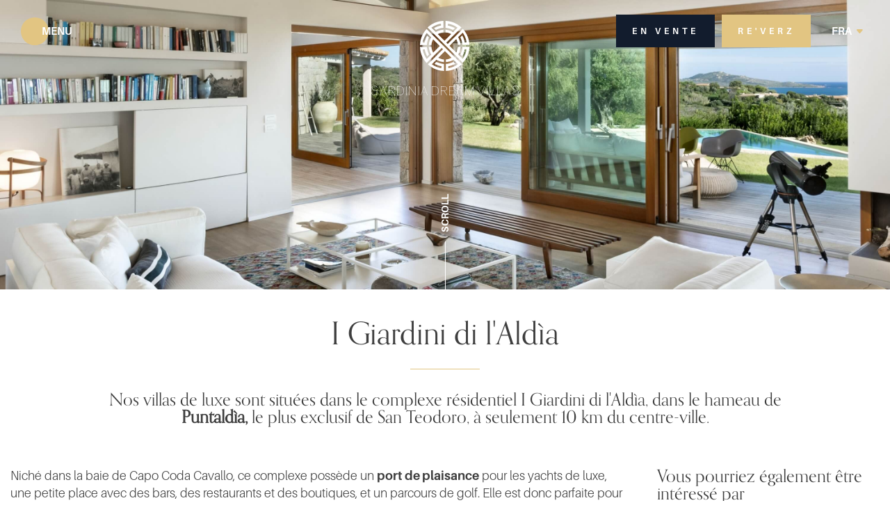

--- FILE ---
content_type: text/html; charset=UTF-8
request_url: https://www.sardiniadreamvillas.com/fr/i-giardini-di-laldia.html
body_size: 31179
content:
<!DOCTYPE html> <!--[if lt IE 7]>      <html class="no-js lt-ie9 lt-ie8 lt-ie7"> <![endif]--> <!--[if IE 7]>         <html class="no-js lt-ie9 lt-ie8"> <![endif]--> <!--[if IE 8]>         <html class="no-js lt-ie9"> <![endif]--> <!--[if gt IE 8]><!--> <html class="no-js" lang="fr">  <!--<![endif]--> <head> 	<title>I Giardini di l'Ald&igrave;a | Sardinia Dream Villas</title> 	<meta charset="utf-8"> 	<meta http-equiv="X-UA-Compatible" content="IE=edge,chrome=1"> 	<meta name="description" content="Niché dans la baie de Capo Coda Cavallo, ce complexe possède un port de plaisance pour les yachts de luxe, une petite place avec des bars, des restaurants et des boutiques, et un parcours de golf" /> 	<meta name="keywords" content="" /> 	<meta name="viewport" content="width=device-width, initial-scale=1, maximum-scale=1"> 	<link rel="alternate" href="https://www.sardiniadreamvillas.com/i-giardini-di-laldia.html" hreflang="it" /><link rel="alternate" href="https://www.sardiniadreamvillas.com/en/i-giardini-di-laldia.html" hreflang="en" /><link rel="alternate" href="https://www.sardiniadreamvillas.com/de/i-giardini-di-laldia.html" hreflang="de" /><link rel="alternate" href="https://www.sardiniadreamvillas.com/fr/i-giardini-di-laldia.html" hreflang="fr" /><link rel="canonical" href="https://www.sardiniadreamvillas.com/fr/i-giardini-di-laldia.html" />	<meta property="og:url" content="https://www.sardiniadreamvillas.com/fr/i-giardini-di-laldia.html" /> 	<meta property="og:title" content="I Giardini di l'Ald&igrave;a" /> 	<meta property="og:description" content="Niché dans la baie de Capo Coda Cavallo, ce complexe possède un port de plaisance pour les yachts de luxe, une petite place avec des bars, des restaurants et des boutiques, et un parcours de golf" /> 	<meta property="og:image" content="" />  	<link rel="apple-touch-icon" sizes="57x57" href="https://www.sardiniadreamvillas.com/template/sardinia_dream_villas/images/favicons/apple-icon-57x57.png"> 	<link rel="apple-touch-icon" sizes="60x60" href="https://www.sardiniadreamvillas.com/template/sardinia_dream_villas/images/favicons/apple-icon-60x60.png"> 	<link rel="apple-touch-icon" sizes="72x72" href="https://www.sardiniadreamvillas.com/template/sardinia_dream_villas/images/favicons/apple-icon-72x72.png"> 	<link rel="apple-touch-icon" sizes="76x76" href="https://www.sardiniadreamvillas.com/template/sardinia_dream_villas/images/favicons/apple-icon-76x76.png"> 	<link rel="apple-touch-icon" sizes="114x114" href="https://www.sardiniadreamvillas.com/template/sardinia_dream_villas/images/favicons/apple-icon-114x114.png"> 	<link rel="apple-touch-icon" sizes="120x120" href="https://www.sardiniadreamvillas.com/template/sardinia_dream_villas/images/favicons/apple-icon-120x120.png"> 	<link rel="apple-touch-icon" sizes="144x144" href="https://www.sardiniadreamvillas.com/template/sardinia_dream_villas/images/favicons/apple-icon-144x144.png"> 	<link rel="apple-touch-icon" sizes="152x152" href="https://www.sardiniadreamvillas.com/template/sardinia_dream_villas/images/favicons/apple-icon-152x152.png"> 	<link rel="apple-touch-icon" sizes="180x180" href="https://www.sardiniadreamvillas.com/template/sardinia_dream_villas/images/favicons/apple-icon-180x180.png"> 	<link rel="icon" type="image/png" sizes="192x192"  href="https://www.sardiniadreamvillas.com/template/sardinia_dream_villas/images/favicons/android-icon-192x192.png"> 	<link rel="icon" type="image/png" sizes="32x32" href="https://www.sardiniadreamvillas.com/template/sardinia_dream_villas/images/favicons/favicon-32x32.png"> 	<link rel="icon" type="image/png" sizes="96x96" href="https://www.sardiniadreamvillas.com/template/sardinia_dream_villas/images/favicons/favicon-96x96.png"> 	<link rel="icon" type="image/png" sizes="16x16" href="https://www.sardiniadreamvillas.com/template/sardinia_dream_villas/images/favicons/favicon-16x16.png"> 	<link rel="manifest" href="https://www.sardiniadreamvillas.com/template/sardinia_dream_villas/images/favicons/manifest.json"> 	<meta name="msapplication-TileColor" content="#ffffff"> 	<meta name="msapplication-TileImage" content="https://www.sardiniadreamvillas.com/template/sardinia_dream_villas/images/favicons/ms-icon-144x144.png"> 	<meta name="theme-color" content="#ffffff">  	<link rel="preload" href="https://www.sardiniadreamvillas.com/template/sardinia_dream_villas/js/jquery.mb.YTPlayer.js" as="script">  	<link rel="preconnect" href="https://cdnjs.cloudflare.com"> 	<link rel="stylesheet" href="https://www.sardiniadreamvillas.com/template/sardinia_dream_villas/css/viewport.css?v=720">  	<script src="https://cdnjs.cloudflare.com/ajax/libs/jquery/3.7.1/jquery.min.js"  integrity="sha512-v2CJ7UaYy4JwqLDIrZUI/4hqeoQieOmAZNXBeQyjo21dadnwR+8ZaIJVT8EE2iyI61OV8e6M8PP2/4hpQINQ/g==" crossorigin="anonymous" referrerpolicy="no-referrer"></script><script src="https://cdnjs.cloudflare.com/ajax/libs/lazysizes/5.3.2/lazysizes.min.js" async integrity="sha512-q583ppKrCRc7N5O0n2nzUiJ+suUv7Et1JGels4bXOaMFQcamPk9HjdUknZuuFjBNs7tsMuadge5k9RzdmO+1GQ==" crossorigin="anonymous" referrerpolicy="no-referrer"></script><script src="https://cdnjs.cloudflare.com/ajax/libs/jquery-datetimepicker/2.4.1/jquery.datetimepicker.js"  integrity="sha512-lTTkz96kVYUjW4/RkAkkklW4/aUcj/0z7bpxJMYt7UcNPlUl90Zd1T7qGbj7mzli1RJRpfruocz1O2C/Hzt+xA==" crossorigin="anonymous" referrerpolicy="no-referrer"></script><script type="text/javascript">
	var _iub = _iub || [];
	_iub.csConfiguration = {
							siteId: 2833170,
				cookiePolicyId: 49393318,
		perPurposeConsent:true,
		purposes:"1,2,3,4,5",
		floatingPreferencesButtonDisplay:"anchored-center-left",
		lang: "fr",
    askConsentAtCookiePolicyUpdate:true,
    countryDetection:true,
    enableFadp:true,
    enableLgpd:true,
    enableUspr:true,
    lgpdAppliesGlobally:false,
    storage: {
      useSiteId:true
    },
    banner:{
        acceptButtonDisplay:true,
        customizeButtonDisplay: true,
        acceptButtonColor: "#0F9F14",
        rejectButtonColor:"#ffffff1f",
        customizeButtonColor:"#ffffff1f",
        closeButtonDisplay:false,
        customizeButtonDisplay:true,
        explicitWithdrawal:true,
        listPurposes:true,
        position:"float-top-center",
        rejectButtonDisplay:true,
        showPurposesToggles:true,
        showTitle:false,
        showTotalNumberOfProviders:true},
    invalidateConsentWithoutLog:true,
		consentOnContinuedBrowsing:false,
		whitelabel:false,
        callback: {
            onPreferenceExpressedOrNotNeeded: function (preference) {
                dataLayer.push({
                  iubenda_ccpa_opted_out: _iub.cs.api.isCcpaOptedOut(),
                });
                                // il parametro delle preferenze può essere indefinito se non si applicano né il GDPR né la LGPD
                // la riga sotto potrebbe essere necessaria per trovare le preferenze USPR invece di attenersi
                // al parametro delle preferenze
                var otherPreferences = _iub.cs.api.getPreferences();
                if (otherPreferences) {
                  var usprPreferences = otherPreferences.uspr;
                  if (usprPreferences) {
                    for (var purposeName in usprPreferences) {
                      if (usprPreferences[purposeName]) {
                        dataLayer.push({
                          event: 'iubenda_consent_given_purpose_' + purposeName,
                        });
                      }
                    }
                  }
                }
                                if (!preference) {
                  dataLayer.push({
                    event: 'iubenda_preference_not_needed',
                  });
                }
                else if (preference.consent === true) {
                  dataLayer.push({
                    event: 'iubenda_consent_given',
                  });
                }
                else if (preference.consent === false) {
                  dataLayer.push({
                    event: 'iubenda_consent_rejected',
                  });
                }
                else if (preference.purposes) {
                  for (var purposeId in preference.purposes) {
                    if (preference.purposes[purposeId]) {
                      dataLayer.push({
                        event: 'iubenda_consent_given_purpose_' + purposeId,
                      });
                    }
                  }
                }
            }
        }
	};
	_iub.csConfigLegacy = !1;
</script>  	<script type="text/javascript" src="//cs.iubenda.com/sync/2833170.js"></script>  <script type="text/javascript" src="//cdn.iubenda.com/cs/iubenda_cs.js" charset="UTF-8" async></script>	<script src="https://www.sardiniadreamvillas.com/platform/application/views/template/js/jquery.inputmask.min.js?zv=2270" ></script> 		<link rel="preload" href="https://cdn.jsdelivr.net/npm/intl-tel-input@25.3.0/build/css/intlTelInput.css" as="style" onload="this.onload=null;this.rel='stylesheet'"> 	<noscript><link rel="stylesheet" href="https://cdn.jsdelivr.net/npm/intl-tel-input@25.3.0/build/css/intlTelInput.css"></noscript> 	<script src="https://cdn.jsdelivr.net/npm/intl-tel-input@25.3.0/build/js/intlTelInput.min.js" ></script> 			<script defer src="https://www.google.com/recaptcha/api.js?onload=load_recaptcha&render=explicit&hl=fr" class="_iub_cs_activate" type="text/plain" data-iub-purposes="1"></script> 		<script type="text/javascript">
	var _iub = _iub || {};
	_iub.cons_instructions = _iub.cons_instructions || [];
	_iub.cons_instructions.push(["init",
									{ 	api_key: "ygoGlw2weTeHXN5yHOmuufSADARHQv9q",
										sendFromLocalStorageAtLoad: false
									},
									function(){
										_iub.cons.sendFromLocalStorage();
									}
								]);
</script> <script type="text/javascript" src="https://cdn.iubenda.com/cons/iubenda_cons.js" async></script><script src="https://www.sardiniadreamvillas.com/platform/application/views/template/js/frontend.min.js?zv=2270" ></script><script src="https://cdnjs.cloudflare.com/ajax/libs/jquery-validate/1.21.0/jquery.validate.min.js"  integrity="sha512-KFHXdr2oObHKI9w4Hv1XPKc898mE4kgYx58oqsc/JqqdLMDI4YjOLzom+EMlW8HFUd0QfjfAvxSL6sEq/a42fQ==" crossorigin="anonymous" referrerpolicy="no-referrer"></script><script src="https://www.sardiniadreamvillas.com/platform/application/views/template/js/validate/localization/messages_fr.js?zv=2270" ></script><script src="https://www.sardiniadreamvillas.com/platform/application/views/template/js/ecommerce.min.js?zv=2270" ></script><script src="https://cdnjs.cloudflare.com/ajax/libs/jqueryui/1.14.1/jquery-ui.min.js"  integrity="sha512-MSOo1aY+3pXCOCdGAYoBZ6YGI0aragoQsg1mKKBHXCYPIWxamwOE7Drh+N5CPgGI5SA9IEKJiPjdfqWFWmZtRA==" crossorigin="anonymous" referrerpolicy="no-referrer"></script><script>var ZJS = {"device":0,"base_url":"https:\/\/www.sardiniadreamvillas.com\/","full_base_url":"https:\/\/www.sardiniadreamvillas.com\/fr\/","template_struct_url":"https:\/\/www.sardiniadreamvillas.com\/template\/sardinia_dream_villas\/","current_language_id":"3","current_language":"fr","current_time":1768744098,"strings":{"accept_cookie_click":"cliquez ici","accept_cookie_message":"Ce site utilise des cookies, notamment de tiers, afin d'am\u00e9liorer votre exp\u00e9rience sur ce site. En fermant cette banni\u00e8re, en faisant d\u00e9filer cette page ou en cliquant sur un \u00e9l\u00e9ment, vous consentez \u00e0 l'utilisation des cookies. Si vous souhaitez en savoir davantage ou refuser certains ou tous les cookies ","accept_cookie_ok":"OK","accept_cookie_privacy_close":"Fermer","backoffice_email_help":"Pour toute question, vous pouvez nous contacter comme toujours \u00e0 l\u2019adresse <a href=\"mailto:{0}\">{0}<\/a>","email_report_title":"Generated report","email_report_text":"<p>A new report has been generated.<br>You can find the attached file for your review.<\/p>","balance_receipt_order_pdf_title":"Re\u00e7u_de_solde","bank_transfer_ibe_text":"<p>Vous trouverez ci-dessous les coordonn\u00e9es bancaires requises pour r\u00e9gler le solde pour {0} \u20ac de votre r\u00e9servation par virement.<\/p><p>Ci-dessous la liste des charges \u00e0 pr\u00e9voir<\/p>{1}","bank_transfer_ibe_text_2":"<p>Veuillez effectuer le paiement dans les <b>{0}<\/b>. Veuillez noter que le paiement par virement bancaire est sujet \u00e0 v\u00e9rification ; si le paiement n'est pas re\u00e7u dans les d\u00e9lais, votre r\u00e9servation sera annul\u00e9e.<\/p>","bank_transfer_ibe_text_3":"<p>Veuillez effectuer le paiement dans les <b>{0} jours<\/b> suivant la confirmation. Veuillez noter que le paiement par virement bancaire fait l'objet d'une v\u00e9rification; si le paiement n'est pas re\u00e7u avant la date limite, votre r\u00e9servation sera annul\u00e9e.<\/p>","bank_transfer_ibe_text_3_s":"<p>Veuillez effectuer le paiement dans les <b>1 jour<\/b> suivant la confirmation. Veuillez noter que le paiement par virement bancaire fait l'objet d'une v\u00e9rification; si le paiement n'est pas re\u00e7u avant la date limite, votre r\u00e9servation sera annul\u00e9e.<\/p>","bank_transfer_ibe_text_error":"<p>Les coordonn\u00e9es bancaires n\u2019ont pas pu \u00eatre r\u00e9cup\u00e9r\u00e9es.<\/p>","bank_transfer_ibe_text_services":"<p>Vous trouverez ci-dessous les coordonn\u00e9es bancaires n\u00e9cessaires pour effectuer le virement<\/p>","bank_transfer_owner":"Titulaire du compte","barcode_already_burned":"Code d\u00e9j\u00e0 utilis\u00e9 le","barcode_not_exists":"Code inexistant","be_book_now":"R\u00e9server maintenant","be_cross_booking_msg":"Cela pourrait vous int\u00e9resser","be_starting_from":"De <span>{0}<\/span>","be_string_canc_exp":"Jusqu'\u00e0 %s %s avant la date d'arriv\u00e9e (Avant %s heures le %s): %s","be_string_canc_mod":"En cas d'annulation ou de modification:","be_string_canc_noshow":"En cas de non pr\u00e9sentation (no-show):","be_string_canc_over":"Annulations ou modifications ult\u00e9rieures:","be_string_excluded_import":"<span>MONTANT NON COMPRIS<\/span><br\/>\u00c0 r\u00e9gler sur place","booking_adult":"Adulte","booking_adults":"Adultes","booking_child":"Enfant","booking_children":"Enfants","booking_confirm":"OK","booking_desc":"Choisissez les chambres et les h\u00f4tes","booking_on_website_only":"Seulement sur notre site","booking_price_compare":"<strong>Meilleur tarif garantie sur notre site\/strong>","booking_price_comparing":"V\u00e9rification du prix","booking_price_not_available":"Non disponible","booking_mask_room":"Chambre","booking_room":"Chambre","booking_rooms":"Chambres","booking_saving_on_website":"\u00c9conomisez jusqu'\u00e0","booking_website":"Notre site web","calendar_month_long":["Janvier","F\u00e9vrier","Mars","Avril","Mai","Juin","Juillet","Ao\u00fbt","Septembre","Octobre","Novembre","D\u00e9cembre"],"calendar_month_tiny":["Jan","F\u00e9v","Mar","Avr","Mai","Jui","Jui","Ao\u00fb","Sep","Oct","Nov","D\u00e9c"],"calendar_week":["Dimanche","Lundi","Mardi","Mercredi","Jeudi","Vendredi","Samedi"],"calendar_week_tiny":["Dim","Lun","Mar","Mer","Jeu","Ven","Sam"],"card_error_3ds_cancel":"Authentification 3D Secure annul\u00e9e.","card_error_3ds_fail":"\u00c9chec de l'authentification 3D Secure.","card_error_amount_too_high":"Montant de la transaction trop \u00e9lev\u00e9.","card_error_auth_denied":"Transaction non autoris\u00e9e.","card_error_brand_not_supported":"Le type de votre carte n'est pas pris en charge.","card_error_exceeds_daily_withdrawal_amount":"La transaction d\u00e9passe la limite de d\u00e9penses journali\u00e8re de votre carte. Veuillez r\u00e9essayer ou choisir un autre mode de paiement.","card_error_exceeds_withdrawal_amount":"La transaction d\u00e9passe la limite de retrait. Veuillez r\u00e9essayer ou choisir un autre mode de paiement.","card_error_excess_reattempts":"Votre carte a \u00e9t\u00e9 refus\u00e9e en raison d'un trop grand nombre de tentatives.","card_error_expired_card":"Votre carte est expir\u00e9e.","card_error_generic":"D\u00e9sol\u00e9, le paiement ne peut pas \u00eatre effectu\u00e9 pour le moment.","card_error_incorrect_pin":"Code PIN incorrect.","card_error_insufficient_funds":"Fonds insuffisants. Essayez avec une autre carte.","card_error_invalid_card":"D\u00e9sol\u00e9, le paiement ne peut pas \u00eatre effectu\u00e9. Le mode de paiement s\u00e9lectionn\u00e9 est invalide. Veuillez essayer avec un autre.","card_error_max_attempts_exceeded":"Nombre maximal de tentatives d\u00e9pass\u00e9.","card_error_not_permitted":"Transaction non autoris\u00e9e par l'\u00e9metteur de la carte.","card_error_pin_try_exceeded":"Nombre de tentatives de saisie du code PIN d\u00e9pass\u00e9.","card_error_refer_to_card_issuer":"Votre carte a \u00e9t\u00e9 refus\u00e9e. Contactez votre banque pour plus d'informations ou essayez un autre mode de paiement.","card_error_soft_decline":"Votre carte n\u00e9cessite une authentification. Veuillez essayer un autre mode de paiement ou contacter votre \u00e9metteur si le probl\u00e8me persiste.","card_error_stolen_card":"D\u00e9sol\u00e9, la transaction ne peut pas \u00eatre effectu\u00e9e avec le mode de paiement s\u00e9lectionn\u00e9. Veuillez essayer avec un autre.","cc_expiration":"Date d'expiration","cc_number":"Num\u00e9ro de carte","cc_owner_email":"E-mail","cc_owner_name":"Pr\u00e9nom","cc_owner_surname":"Nom de famille","creating_user":"Une erreur est survenue lors de l'enregistrement. V\u00e9rifiez les donn\u00e9es entr\u00e9es et r\u00e9essayez","cvv":"CVV","date_past":"Date de naissance non valide","discount":"Remise","email_preview_body":"Vestibulum vel arcu vel neque tincidunt gravida nec vel nisi. Donec tincidunt, ipsum vitae placerat pretium, ex nunc facilisis mauris, ac cursus ante leo at turpis. Cras faucibus, eros et eleifend eleifend, tellus felis porttitor erat, vel accumsan libero nulla in purus. Maecenas consectetur nisi ut est rhoncus, in porta risus interdum.","email_preview_footer":"Mentefredda Srl - Via Sebastiano Satta 82\/a 07041 Alghero (SS) - <a href=\"mailto:info@mentefredda.it\">info@mentefredda.it<\/a>","email_preview_head":"Lorem Ipsum is simply dummy text of the printing and typesetting industry. Lorem Ipsum has been the industry standard dummy text ever since the 1500s, when an unknown printer took a galley of type and scrambled it to make a type specimen book.","forms_string_compiled_campaign_name":"Visitor arrived from campaign: ","forms_string_compiled_related_page":"Compiled in this page: ","frontend_editor":"Front-end Editor","ibe_attachments":"Il y a des fichiers joints \u00e0 cette offre","ibe_canc_costs":"Si vous annulez, vous paierez <span>{0} \u20ac<\/span>","ibe_canc_costs_free":"Annulation gratuite jusqu'au {0} mai {1}","ibe_canc_costs_time":"De {0} le {1} <span>{2} \u20ac<\/span>","ibe_canc_costs_title":"Combien co\u00fbte l'annulation?","ibe_canc_no_show":"En cas de non-pr\u00e9sentation, vous paierez <span>{0} \u20ac<\/span>","ibe_guest_room_label":"<span class=\"guest_room_info\">Entrez les d\u00e9tails des autres invit\u00e9s pour <\/span><span class=\"guest_room_index\">la chambre {0}<\/span><span class=\"guest_room_name\">{1}<\/span>","ibe_one_guest_room_label":"<span class=\"guest_room_info\">Saisissez les informations du titulaire de la <\/span><span class=\"guest_room_index\">chambre {0}<\/span><span class=\"guest_room_name\">{1}<\/span>","ibe_guest_label":"<span class=\"guest_index\">Invit\u00e9 {0}<\/span><span class=\"guest_type\">{1}<\/span>","ibe_choose_offer":"S\u00e9lectionner une proposition parmi celles affich\u00e9es ci-dessous pour la ","ibe_city_tax":"Frais suppl\u00e9mentaires exigibles \u00e0 l'h\u00f4tel (taxe de la ville): {0} \u20ac","ibe_cro_already_confirmed":"L'offre demand\u00e9e a d\u00e9j\u00e0 \u00e9t\u00e9 accept\u00e9e.","ibe_cro_error":"D\u00e9sol\u00e9, l'offre a expir\u00e9 ou n'est plus valable.","ibe_cro_error_unavailable":"D\u00e9sol\u00e9, l'offre demand\u00e9e ne peut pas \u00eatre affich\u00e9e pour le moment.","ibe_order_unavailable":"D\u00e9sol\u00e9, la r\u00e9servation ne peut pas \u00eatre confirm\u00e9e pour le moment.","ibe_cro_invalid":"L'email renseign\u00e9 ne correspond pas \u00e0 l'offre","ibe_cro_rejected":"<p>L'offre a \u00e9t\u00e9 rejet\u00e9e<\/p><p>We are sorry that you were not satisfied with the offer. We have taken your feedback into account and will do everything we can to improve our proposal.<\/p>","ibe_cross_booking_change_room":"Changer de chambre","ibe_cross_booking_dates":"du {0} au {1}","ibe_cross_booking_info_1":"Vous n'avez jamais entendu parler de CrossBooking?","ibe_cross_booking_info_2":"Aucune chambre n'est disponible pour la dur\u00e9e de votre s\u00e9jour, mais nous pouvons vous proposer une solution alternative en r\u00e9partissant votre s\u00e9jour entre plusieurs chambres.","ibe_cross_booking_info_3":"CrossBooking propulse notre accueil au niveau sup\u00e9rieur et vous offre une toute nouvelle fa\u00e7on de profiter de votre s\u00e9jour. Nous nous occupons de tout pour rendre votre s\u00e9jour exceptionnel et inoubliable.","ibe_delete_reservation":"Annuler \/ Modifier une r\u00e9servation","ibe_delete_warning":"\u00cates-vous s\u00fbr de vouloir annuler la r\u00e9servation ? Nous vous conseillons de v\u00e9rifier les conditions d'annulation avant de continuer.","ibe_free_canc":"Vous pouvez annuler la modification sans frais jusqu'au {0}","ibe_insurance_desc":"<ul><li><a href=\"https:\/\/refundable.me\/covid\/\" target=\"_blank\" aria-label=\"Infections au Covid-19 (D\u00e9tails) - Ouverture dans un nouvel onglet\">Infections au Covid-19 (D\u00e9tails)<\/a><\/li><li>Maladie, accident, blessure<\/li><li>Panne des transports publics<\/li><li>Private vehicle failure<\/li><li>Emergency services recall<\/li><li>Urgence \u00e0 domicile<\/li><li>Maladie relative imm\u00e9diate<\/li><li>Conditions m\u00e9dicales pr\u00e9existantes<\/li><li>Plus...<\/li><\/ul>","ibe_insurance_info_order":"Si vous ne pouvez pas partir pour l'une des raisons mentionn\u00e9es dans les <a href=\"https:\/\/refundable.me\/extended\/fr\/\" target=\"_blank\" aria-label=\"Termes et Conditions - Ouverture dans un nouvel onglet\">Termes et Conditions <\/a>, veuillez remplir la demande <a href=\"https:\/\/form.refundable.me\/forms\/refund\" target=\"_blank\" aria-label=\"Remboursement du montant pay\u00e9 - Ouverture dans un nouvel onglet\"> \u00e0 ce lien<\/a> et obtenir un remboursement de 100 % du montant pay\u00e9.","ibe_insurance_info_step":"<p>Surclassez votre r\u00e9servation et recevez un remboursement \u00e0 100% si vous ne pouvez pas assister \u00e0 l'une des nombreuses raisons de notre <a href=\"https:\/\/refundable.me\/extended\/fr\/\" target=\"_blank\" aria-label=\"Termes et conditions - Ouverture dans un nouvel onglet\"> Termes et conditions ici <\/a>, que vous acceptez lorsque vous s\u00e9lectionnez une r\u00e9servation remboursable.<\/p>","ibe_insurance_name":"Tarif remboursable.","ibe_multioffer_rooms_count":"Offre pour {0} {1}","ibe_multioffer_subtitle":"vous pouvez voir toutes les options de date et de structure ci-dessous et choisir celle que vous pr\u00e9f\u00e9rez","ibe_multioffer_title":"Ceci est une offre avec des options \u00e0 choix multiples","ibe_no_results":"D\u00e9sol\u00e9, aucune chambre n'est disponible","ibe_multi_property_no_results":"D\u00e9sol\u00e9, aucun \u00e9tablissement n\u2019est disponible","ibe_non_refundable":"Cette r\u00e9servation ne peut pas \u00eatre annul\u00e9e sans frais.","ibe_offer_info_option":"Option {0}","ibe_offer_info_period":"Dur\u00e9e du s\u00e9jour","ibe_offer_search_info":"Option {0} - Dur\u00e9e du s\u00e9jour {1} - {2} ({3} {4})","ibe_payment_prepaid_info":"<p>Les tarifs s\u00e9lectionn\u00e9s n\u00e9cessitent le paiement de {0} \u20ac imm\u00e9diatement.<\/p><p>Ci-dessous la liste des charges \u00e0 pr\u00e9voir<\/p>{1}","ibe_prepaid_all_label":"Non remboursable","ibe_prepaid_canc":"Annulable 1 jour avant l'arriv\u00e9e","ibe_prepaid_canc_plural":"Annulable {0} jours avant l'arriv\u00e9e","ibe_prepaid_free":"Aucun paiement imm\u00e9diat, la carte est uniquement fournie en garantie de la r\u00e9servation.","ibe_prepaid_free_label":"Paiement sur place.","ibe_prepaid_info":"<div>La r\u00e9servation n\u00e9cessite un pr\u00e9paiement de {0} \u20ac qui sera directement d\u00e9bit\u00e9 par l'h\u00f4tel selon les modalit\u00e9s suivantes :<div class=\"prepaid_details\">{1}<\/div><\/div>","ibe_prepaid_insurance":"Remboursable *","ibe_prepaid_label":"Pr\u00e9pay\u00e9","ibe_prepaid_not_canc":"Non annulable","ibe_prepaid_now":"Imm\u00e9diate","ibe_prepaid_resell":"Revendable jusqu'\u00e0 24h avant le check-in","ibe_preauth_text":"<p>Les tarifs s\u00e9lectionn\u00e9s ne n\u00e9cessitent pas de pr\u00e9paiement, mais l'\u00e9tablissement pr\u00e9autorisera {0} EUR sur votre carte aux dates indiqu\u00e9es:{1}Le montant {0} EUR sera pr\u00e9-autoris\u00e9 pour valider la carte de cr\u00e9dit et votre r\u00e9servation. Apr\u00e8s pr\u00e9autorisation, si vous annulez la r\u00e9servation dans les conditions indiqu\u00e9es dans les conditions d'annulation, nous d\u00e9bloquerons le montant sans aucune p\u00e9nalit\u00e9, sinon celui-ci sera collect\u00e9 et d\u00e9duit du total d\u00fb.<\/p>","ibe_price_changed":"Attention, les prix de la solution choisie ont chang\u00e9. V\u00e9rifiez attentivement les montants avant de confirmer la r\u00e9servation.","ibe_refuse_offer":"Rejeter l'offre","ibe_refuse_offer_confirm":"Voulez-vous refuser l'offre?","ibe_refuse_offer_msg":"Vous n'aimez pas l'offre ?","ibe_refuse_offer_reason":"Vous pouvez refuser l'offre et envoyer des commentaires","ibe_reservation_already_deleted":"La r\u00e9servation {0} a d\u00e9j\u00e0 \u00e9t\u00e9 annul\u00e9e","ibe_reservation_code":"Num\u00e9ro de r\u00e9servation","ibe_reservation_deleted":"Votre r\u00e9servation a \u00e9t\u00e9 annul\u00e9e","ibe_reservation_deleted_error":"La r\u00e9servation n'a pas pu \u00eatre annul\u00e9e","ibe_reservation_not_found":"La r\u00e9servation est introuvable.","ibe_reservation_unavailable":"D\u00e9sol\u00e9, la r\u00e9servation demand\u00e9e ne peut pas \u00eatre affich\u00e9e pour le moment.","ibe_search_reservation":"R\u00e9cup\u00e9rer votre r\u00e9servation","ibe_search_reservation_btn":"Acc\u00e9der \u00e0 votre r\u00e9servation","ibe_service_category_empty":"En savoir plus","ibe_service_location_empty":"Non sp\u00e9cifi\u00e9","ibe_service_mandatory":"Le service {0} est requis \u00e0 la s\u00e9lection","ibe_service_mandatory_pl":"Les services {0} sont requis \u00e0 la s\u00e9lection","ibe_service_mandatory_category":"Pour la cat\u00e9gorie {0}, au moins un des services disponibles doit \u00eatre s\u00e9lectionn\u00e9","ibe_service_mandatory_category_pl":"Pour les cat\u00e9gories {0}, au moins un des services disponibles doit \u00eatre s\u00e9lectionn\u00e9","ibe_spotify":"Nous avons pens\u00e9 vous sugg\u00e9rer de la musique \u00e0 \u00e9couter pendant que vous d\u00e9couvrez notre offre, en esp\u00e9rant que cette suggestion vous plaise","ibe_string_includes":"Le prix comprend","ibe_string_mealplan":"Formule","ibe_string_NOT_include":"Le prix NE comprend pas","ibe_term_children":"Enfants","ibe_term_day":"jour","ibe_term_days":"jour","ibe_term_per_person":"Par personne","ibe_term_unit":"Par unit\u00e9","ibe_unlock_offer":"Pour voir l'offre, entrez votre adresse e-mail","ibe_unlock_offer_btn":"Affichage","ibe_upfront_payed":"Pay\u00e9 \u00e0 l'avance","ibe_view_video":"Regardez notre vid\u00e9o de pr\u00e9sentation","ibe_upgrade_room":"Pour seulement {0} de plus","ibe_nearbyAvail_caption":"Nous avons certainement des dates alternatives \u00e0 vous sugg\u00e9rer","image_dimension":"Taille de l'image non valide","view_image":"Open image","open_image_link":"Open image link","open_detail":"Open detail","template_pagination_page":"Page ","invalid_email_address":"Invalid email address. Please check that you typed it correctly and try again.","issue_order_invalid_order":"Une erreur est survenue lors de l'\u00e9mission de la commande","iubenda_cookie_button_text":"Politique en mati\u00e8re de cookies","iubenda_privacy_button_text":"Politique de confidentialit\u00e9","label_newsletter_subscribe":"Inscrivez-moi \u00e0 la newsletter !","navigation_in":"Vous \u00eates dans:","order_attachment_-1":"Re\u00e7u","order_attachment_-2":"Conditions de vente","order_disparity_already_used":"You have used a code that is no longer valid. Please start a new order to continue.","order_error_products_publication":"Un ou plusieurs produits de votre commande ne sont plus disponibles. Essayez avec une nouvelle commande.","order_page_link":"Confirmer commande","order_products_balance_price":"Solde","order_products_deposit_price":"Acompte","order_products_desc":"Description","order_products_price":"Prix","order_products_qty":"Quantit\u00e9","order_products_receipt_title":"Confirmation de commande","order_products_total_price":"Total","order_receipt_date":"Date de commande","orders_evo2_status_error_frontend":"Payment error. Please, retry later","orders_status_canceled":"Canceled","orders_status_confirmed":"Confirmed","orders_status_created":"Created","orders_status_expired":"Expired","orders_status_payed":"Payed","pay_with_card":"Pay with card","payment_booking_expert_book":"R\u00e9server","payment_booking_expert_deposit":"Acompte \/ Arrhes","payment_booking_expert_error":"Une erreur est survenue","payment_nexi_purchase_description":"Pagamento di {0} \u20ac. Totale autorizzato {1} \u20ac. Prodotti: {2}","payment_not_verified_error":"Le paiement est peut-\u00eatre encore en cours de traitement. Veuillez patienter. En cas de succ\u00e8s, vous recevrez une notification par e-mail avec les d\u00e9tails de la r\u00e9servation. Pour plus d'informations, n'h\u00e9sitez pas \u00e0 nous contacter.","payment_spreedly_generic_error":"Une erreur est survenue","payment_vb_ask_to_proceed":"Une erreur est survenue lors du chargement du formulaire de paiement. Cliquez sur R\u00e9essayer pour recommencer.","payment_vb_errorcode_101":"Missing Email","payment_vb_errorcode_102":"Missing Reservation First Name","payment_vb_errorcode_103":"Missing Reservation Last Name","payment_vb_errorcode_104":"Missing Reference_id","payment_vb_errorcode_105":"Missing Success URL","payment_vb_errorcode_106":"Missing Error URL","payment_vb_errorcode_107":"Missing dati_ricerca","payment_vb_errorcode_108":"Missing VB Property Id","payment_vb_errorcode_109":"Missing Checkin date","payment_vb_errorcode_110":"Missing Number of Nights","payment_vb_errorcode_111":"Missing Rooms data","payment_vb_errorcode_112":"Missing Room Nr Adults","payment_vb_errorcode_113":"Missing Room Amount","payment_vb_errorcode_114":"Missing Room Type Code","payment_vb_errorcode_115":"Missing Rate Type Code","payment_vb_errorcode_116":"Missing Room Nr Children","payment_vb_errorcode_118":"Missing Children Age","payment_vb_errorcode_119":"Invalid Room Amount Format","payment_vb_errorcode_120":"Invalid Children Age Format","payment_vb_errorcode_121":"Invalid Email","payment_vb_errorcode_122":"Invalid Home Phone","payment_vb_errorcode_172":"Requested action not possible: one or more reservations are non acceptable","payment_vb_errorcode_394":"Invalid Item","payment_vb_only_rooms":"L'ordine effettuato sul sito (Z-Suite) contiene solo camere.","payment_vb_order_amount":"Montant commande : ","payment_vb_order_rooms_amount":"Montant chambres : ","payment_vb_other_products":"L'ordine contiene prodotti venduti direttamente dal sito web (Z-Suite).","payment_vb_other_products_amount":"Montant total autres produits : ","payment_vb_payed":"L'utente ha pagato {0} \u20ac sul totale di {1} \u20ac sul sito web (Z-Suite).","payment_vb_retry":"R\u00e9essayer","payment_vb_verified":"Carta di credito verificata. Totale ordine sul sito web {0} \u20ac.","picker_hour_long":"Heure","picker_minute_long":"Minutes","picker_month_long":"[\"Janvier\",\"F\\u00e9vrier\",\"Mars\",\"Avril\",\"Mai\",\"Juin\",\"Juillet\",\"Ao\\u00fbt\",\"Septembre\",\"Octobre\",\"Novembre\",\"D\\u00e9cembre\"]","picker_month_tiny":"[\"Jan\",\"F\\u00e9v\",\"Mar\",\"Avr\",\"Mai\",\"Jui\",\"Jui\",\"Ao\\u00fb\",\"Sep\",\"Oct\",\"Nov\",\"D\\u00e9c\"]","picker_week_tiny":"[\"Dim\",\"Lun\",\"Mar\",\"Mer\",\"Jeu\",\"Ven\",\"Sam\"]","planet_merchant_reference":"Payment for reservation: {0}","planet_preauth_merchant_reference":"Preauthorization for booking: {0}","purchase_flows_email_alert_order_validation_title":"Erreur de validation de la commande","purchase_flows_search_dates_error":"Les dates saisies ne sont pas valides","purchase_flows_search_field_error":"Un ou plusieurs champs de la recherche ne sont pas remplis correctement","purchase_flows_search_generic_error":"Une erreur s'est produite lors de la recherche","purchase_flows_search_pf_error":"D\u00e9sol\u00e9, vous ne pouvez pas poursuivre l'achat sur cette page.","purchase_flow_results_unavailable":"La disponibilit\u00e9 ne peut pas \u00eatre v\u00e9rifi\u00e9e pour le moment. Veuillez r\u00e9essayer plus tard.","receipt_order_pdf_title":"Re\u00e7u","replace_order_expired":"Votre commande a expir\u00e9. Proc\u00e9dez \u00e0 une nouvelle commande pour continuer.","replace_order_invalid_orders":"Les commandes ne sont pas valides pour remplacement","replace_order_no_order":"Commande inexistante","replace_order_no_payed":"Seules les commandes avec le statut pay\u00e9 peuvent \u00eatre remplac\u00e9es","replace_order_replace_message":"\u00cates-vous certain de vouloir remplacer cette commande ?","save_search_btn":"Partager la recherche","save_search_copy_ok":"Texte copi\u00e9 dans le presse-papiers","save_search_error":"Une erreur s'est produite lors du traitement de votre demande. Veuillez r\u00e9essayer plus tard.","save_search_msg":"Lien g\u00e9n\u00e9r\u00e9 avec succ\u00e8s: ","share_search_text":"Voici le lien avec les dates et les options d'h\u00e9bergement pour vos vacances !","share_search_title":"Nous vous attendons.","site_alert_new_payment":"Il metodo di pagamento \"{0}\" ricevuto da ermes non \u00e8 attivo sul flusso.","site_alert_new_payment_title":"Nuovo Metodo di Pagamento","site_alert_new_room":"\u00c8 stata importata la camera: {0}.<br><a target=\"_blank\" href=\"{1}\" aria-label=\"Accedi al contenuto - Open in a new tab\">Accedi al contenuto<\/a> per verificare i campi importati e procedi alla pubblicazione.","site_alert_new_room_title":"Nuova Camera","site_alert_new_service":"\u00c8 stato importato il servizio: {0}.<br><a target=\"_blank\" href=\"{1}\" aria-label=\"Accedi al contenuto - Open in a new tab\">Accedi al contenuto<\/a> per verificare i campi importati e procedi alla pubblicazione.","site_alert_new_service_title":"Nuovo Servizio","site_alert_email_body":"Gentile cliente, ti informiamo che<br>{0}<br>Puoi visualizzare maggiori dettagli cliccando su questo <a href=\"{1}admin\/panel?view_site_alert=1\">link<\/a>","string_accept":"Je consens","string_accept_payment_conditions":"Vous devez remplir tous les champs obligatoires pour poursuivre","string_add":"Ajouter","string_add_cart_product_error":"An error occurred while selecting products","string_additional_infos_button_text":"Confirmer","string_additional_infos_error":"Une erreur s'est produite lors de la sauvegarde des informations de l'utilisateur","string_additional_infos_fb_account":"Facebook profile","string_additional_infos_google_account":"Google account","string_additional_infos_otp_error":"Le code OTP fourni n'est pas valide","string_additional_infos_problem":"There has been a problem with additional informations request, please try later","string_additional_infos_user_connected":"Your {0} has been connected to your site account.","string_additional_infos_user_problem":"To finalize the authentication, it is essential to complete the missing information in your account. To proceed, log in again from the login page and complete your profile.","string_all":"Toutes","string_already_used_coupon":"Code already used","string_back":"Retour","string_balance":"Solde","string_bank":"Bank transfer","string_calendar_date":"Date calendrier","string_calendar_date_confirm":"Confirm","string_cancel":"Non","string_cancel_order":"Cancel order","string_cancel_order_error":"It was not possible to cancel the order #{0}","string_cancel_order_warning":"Do you want to cancel order #{0}?","string_cancel_spreedly":"Cancel","string_card":"Card","string_cart_room_required":"Aucune chambre n'a \u00e9t\u00e9 s\u00e9lectionn\u00e9e. Veuillez effectuer une nouvelle r\u00e9servation.","string_cart_total":"Total","string_ccn_spreedly":"Credit Card Number","string_change_password":"Vous souhaitez changer votre mot de passe ?","string_check_in":"Arriv\u00e9e","string_check_out":"D\u00e9part","string_close":"Fermer","string_confirm":"Oui","string_confirm_with":"Confirm with","string_continue":"Poursuivre","string_cookie_no_more":"Ne pas montrer davantage","string_copy":"Copier","string_coupon_error":"Le code promo saisi n'est pas valide","string_creating_user_error":"Une erreur s'est produite lors de la cr\u00e9ation de l'utilisateur, veuillez r\u00e9essayer plus tard","string_deposit":"Acompte","string_details":"d\u00e9tails","string_element_select":"Select element","string_email":"Email","string_email_repeat_error":"The email fields must contain the same value","string_error":"Une erreur est survenue","string_event_select":"Select event","string_evo_waiting":"Attendre la fin de la transaction","string_exclusive_email_error":"User already signed into another group. A new registration with the same user is impossible","string_expiration_date_spreedly":"Expiration Date","string_expire":"Expire","string_facebook_connect_login":"Connexion Facebook","string_facebook_login":"Login with Facebook","string_facebook_login_app_error":"You need to log in to the Facebook application to proceed","string_facebook_login_error":"You need to log in to Facebook to proceed","string_facebook_login_result_error":"An error occurred during login with Facebook","string_facebook_logout":"Unlink Facebook profile","string_facebook_logout_desc":"Your account is linked to your Facebook profile. You can unlink it by selecting the checkbox below.<br>Once the profile is unlinked, to log in again to the site, you will need to recover your password or log in again using Facebook.","string_facebook_logout_title":"Facebook Profile","string_file_upload_error":"Le fichier est trop volumineux ou l'extension n'est pas accept\u00e9e","string_footer_info":"Z-Suite, make yourself - Copyright &copy; 2008\/2026","string_form_compiled_default_message":"Merci d'avoir rempli le formulaire","string_form_required":"Des champs obligatoires n'ont pas \u00e9t\u00e9 compl\u00e9t\u00e9s","string_form_send_email_err":"Une erreur est survenue lors de l'envoi de l'e-mail, veuillez r\u00e9essayer plus tard","string_form_submit":"Envoyer","string_form_submit_err":"Nous sommes d\u00e9sol\u00e9s, une erreur s'est produite lors de l'envoi de votre demande. Veuillez r\u00e9essayer plus tard.","string_from":"De","string_generic_date":"Date","string_go_to_cart":"Acc\u00e9der au panier","string_good_evening":"Bonsoir","string_good_morning":"Bonjour","string_google_login":"Login with Google","string_google_login_result_error":"An error occurred during login with Google","string_google_logout":"Unlink Google account","string_google_logout_desc":"Your account is linked to your Google account. You can unlink it by selecting the checkbox below.<br>Once the profile is unlinked, to log in again to the site, you will need to recover your password or log in again using Google.","string_google_logout_title":"Google Account","string_insert":"Ins\u00e9rer","string_invalid_order_balance_error":"Le paiement du solde n'a pas pu \u00eatre valid\u00e9","string_invalid_order_error":"Le paiement de la commande n'a pas pu \u00eatre valid\u00e9","string_language_select":"Select language","string_login":"Acc\u00e8s au site","string_login_agency_button_text":"Agencies","string_login_button_text":"Connexion","string_login_error":"Invalid credentials","string_login_error_data":"Les donn\u00e9es saisies ne sont pas correctes","string_login_error_old_password":"Le mot de passe pr\u00e9c\u00e9dent n'est pas correct","string_login_error_password":"Confirmer avec le bon mot de passe","string_login_other_group":"Pour acc\u00e9der \u00e0 cette section, vous devez vous authentifier avec un autre compte","string_login_page_message":"Vous devez vous connecter pour visualiser cette page","string_login_user_locked":"Your account has been deactivated. Contact us for more information.","string_login_user_not_active":"Your account is not active, make sure you have confirmed it. <a href=\"{link}\">Click here<\/a> to receive your confirmation email.","string_login_user_not_active_no_link":"Votre compte n'a pas encore \u00e9t\u00e9 activ\u00e9.","string_logout":"D\u00e9connexion","string_lost_email_form_err":"Non \u00e8 stato trovato nessun indirizzo email corrispondente ai criteri inseriti","string_lost_email_form_send_succ":"Abbiamo inviato un messaggio al seguente indirizzo email: ","string_lost_email_subject":"Recupero indirizzo email","string_lost_email_text":"Ciao {salutation},<br><br>Ti inviamo questa email per confermarti che il tuo account \u00e8 attivo sul nostro servizio.<br><br>Se necessiti di inserire una nuova password clicca <a href=\"{link}\">qui<\/a> e procedi con la modifica.","string_lost_password_email_subject":"R\u00e9cup\u00e9ration mot de passe","string_lost_password_email_text":"Hi {salutation},<br><br>to insert a new password click <a href=\"{link}\">here<\/a>.","string_lost_password_form_active":"Votre compte n'est pas encore actif","string_lost_password_form_already_active":"Votre compte est d\u00e9j\u00e0 actif","string_lost_password_form_err":"L'adresse e-mail saisie n'est pas enregistr\u00e9e","string_lost_password_form_group_err":"L'adresse e-mail saisie n'est pas enregistr\u00e9e dans ce groupe","string_lost_password_form_send_succ":"Nous avons envoy\u00e9 un e-mail \u00e0 l'adresse indiqu\u00e9e avec un lien pour r\u00e9cup\u00e9rer le mot de passe","string_lost_password_form_submit":"R\u00e9cup\u00e9rer","string_lost_password_form_title":"R\u00e9cup\u00e9rer votre mot de passe","string_maintenance_content":"Le site internet est en cours de maintenance","string_maintenance_title":"Le site internet est en cours de maintenance","string_mandatory_field":"Champ obligatoire","string_mandatory_field_group":"Enter at least one of the following: ","string_name_spreedly":"Name","string_newsletter_activated":"Newsletter subscription confirmed","string_nexi_pay_hint":"Saisissez les d\u00e9tails de votre carte.","string_night_plural":"nuits","string_night_singular":"nuit","string_nights":"Nuits","string_no":"Non","string_no_shipping_method_error":"Impossible de poursuivre la s\u00e9lection de l'exp\u00e9dition, veuillez r\u00e9essayer plus tard.","string_not_accept":"Je ne donne pas mon consentement","string_not_found_content":"La page n'a pas \u00e9t\u00e9 trouv\u00e9e","string_not_found_title":"La page n'a pas \u00e9t\u00e9 trouv\u00e9e","string_notification_mail":"Compilazione form \"{form_title}\" #","string_notification_mail_infos":"Informazioni utili","string_notification_mail_infos_desc":"Ecco il riepilogo della compilazione","string_notification_mail_text":"<p>&Egrave; stata effettuata una nuova compilazione del form \"{form_title}\".<\/p><p>Vedi il dettaglio della compilazione cliccando sul pulsante qui sotto.<\/p><div class=\"link\"><a href=\"{compiled_link}\">Dettaglio<\/a><\/div>","string_notification_mail_title":"Nuova compilazione","string_ok":"Ok","string_old_password":"Mot de passe pr\u00e9c\u00e9dent","string_order_payment_not_confirmed_error":"Commande pas encore confirm\u00e9e. Attendez la confirmation pour acc\u00e9der au paiement","string_order_subscription_flag":"Dichiaro di aver letto e accettato le condizioni di vendit\u00e0","string_order_subscription_title":"Prendi visione e accetta il contratto","string_otp_verication_button":"Richiedi codice di verifica","string_otp_verication_button_resend":"Richiedi un nuovo codice di verifica","string_otp_verication_code_not_received":"Non hai ricevuto il codice via SMS?","string_otp_verication_phone_number_error":"Numero di telefono non verificato","string_otp_verication_phone_number_max_error":"Hai raggiunto il numero massimo di codici OTP inviabili","string_otp_verication_phone_number_message":"{0} \u00e8 il codice con cui verificare il tuo numero di telefono.","string_otp_verication_phone_number_send_error":"C'\u00e8 stato un errore durante l'invio dell'sms","string_otp_verication_placeholder":"Inserisci qui il codice OTP ricevuto via SMS","string_password":"Mot de passe","string_password_length_error":"Le mot de passe doit contenir au moins 8 caract\u00e8res","string_password_repeat_error":"Les mots de passe saisis ne sont pas identiques","string_pay_now_with_spreedly":"Pay Now","string_pay_order":"Payer cette commande","string_pay_with":"Pay with","string_pay_with_bank_transfer":"Payer par virement","string_pay_with_bank_transfer_proceed":"Poursuivre","string_pay_with_card":"Payer par carte de cr\u00e9dit","string_pay_with_cash_on_delivery":"Payer en contre-remboursement","string_pay_with_cash_on_delivery_proceed":"Poursuivre","string_pay_with_paypal":"Payer avec PayPal","string_pay_with_paypal_card":"Credit or debit card","string_pay_with_paypal_card_error":"Invalid card number","string_pay_with_paypal_cvv_error":"Invalid card verification code","string_pay_with_paypal_expiry_error":"Invalid card expiration date","string_pay_with_scalapay":"Pay with Scalapay","string_pay_with_setefi":"Payer avec Setefi","string_holipay":"HeyLight","string_pay_with_holipay":"Payez en plusieurs fois avec HeyLight","string_payment_conditions_continue":"Poursuivre","string_payment_data":"D\u00e9tails de paiement","string_payment_error":"Le paiement n'a pas pu \u00eatre effectu\u00e9. Veuillez r\u00e9essayer.","string_paypal_error":"Le paiement n'a pas pu \u00eatre effectu\u00e9 via PayPal. Veuillez r\u00e9essayer.","string_permission_denied_content":"Impossible d'acc\u00e9der \u00e0 la page. Acc\u00e8s refus\u00e9.","string_permission_denied_title":"Acc\u00e8s refus\u00e9","string_phone_valid":"Le num\u00e9ro de t\u00e9l\u00e9phone n'est pas valide","string_powered_by":"Z-Suite v 4.0 - Developed by","string_privacy_activated":"Privacy flags activated","string_privacy_edit_send_succ":"Nous avons envoy\u00e9 un e-mail \u00e0 l'adresse indiqu\u00e9e avec un lien pour modifier vos autorisations","string_privacy_email_form_submit":"Confirmer","string_privacy_email_form_title":"Visualiser vos autorisations","string_privacy_pending":"Waiting for confirmation","string_privacy_save_success":"Vos autorisations ont \u00e9t\u00e9 actualis\u00e9es","string_privacy_token_form_err":"Lien non valide pour modifier les autorisations","string_products_amount_problem":"Un incident est survenu avec l'un des produits s\u00e9lectionn\u00e9s, veuillez r\u00e9essayer plus tard","string_products_not_availables":"Certains produits ne sont plus disponibles dans les quantit\u00e9s que vous avez s\u00e9lectionn\u00e9es","string_quotation":"Quotation","string_quotation_creation_error":"There has been a problem with form submit, please try later","string_recaptcha_error":"Impossible de valider le ReCaptcha","string_recov_order_token_form_err":"Lien non valide pour la r\u00e9cup\u00e9ration des produits","string_register_button_text":"S'inscrire","string_register_captcha_not_validated":"Erreur de validation du captcha.","string_register_creating_form_compiled":"Erreur lors de la sauvegarde des donn\u00e9es","string_register_email_must_be_present":"Erreur lors de la soumission des donn\u00e9es. V\u00e9rifiez champ e-mail.","string_register_group_must_be_present":"Erreur lors de la soumission des donn\u00e9es.","string_register_postdata":"Erreur pendant l'envoi des donn\u00e9es.","string_register_user_key_unique":"Les donn\u00e9es saisies ont d\u00e9j\u00e0 \u00e9t\u00e9 entr\u00e9es","string_rem":"Retirer","string_remove":"Retirer","string_repeat_password":"Confirmer mot de passe","string_replace":"Remplacer","string_resend_conf_form_send_succ":"Nous avons envoy\u00e9 un e-mail \u00e0 l'adresse indiqu\u00e9e avec un lien pour confirmer votre compte","string_resend_conf_form_submit":"Envoyer","string_resend_conf_form_title":"Renvoyer e-mail de confirmation","string_reset_password_form_err":"V\u00e9rifiez et confirmez le mot de passe","string_reset_password_form_submit":"Enregistrez","string_reset_password_form_succ":"Votre mot de passe a \u00e9t\u00e9 actualis\u00e9","string_reset_password_form_title":"Saisissez un nouveau mot de passe","string_reset_password_token_err":"Ce lien n'est plus actif","string_restore_email":"R\u00e9cup\u00e9rez votre address email","string_restore_password":"R\u00e9cup\u00e9rer mot de passe","string_retry":"R\u00e9essayer","string_save_card":"Confirmez la r\u00e9servation","string_scalapay":"scalapay","string_scalapay_error":"There was an error during the payment process with Scalapay. Please try again.","string_search":"Rechercher","string_search_order":"Rechercher commande","string_search_order_place_holder":"Ex. 12345","string_searchform_select_calendar_date":"S\u00e9lectionnez une date dans le calendrier","string_select":"S\u00e9lectionner","string_select_kits_products_min_warning":"Le nombre minimum de produits inclus dans les forfaits s\u00e9lectionn\u00e9s n'est pas atteint","string_select_kits_products_warning":"Vous ne profitez pas de tous les produits inclus dans les forfaits s\u00e9lectionn\u00e9s","string_select_products_error":"S\u00e9lectionnez la quantit\u00e9 minimum pour poursuivre","string_sell_terms":"Conditions de vente","string_setefi_error":"Le paiement n'a pas pu \u00eatre effectu\u00e9 via Setefi. Veuillez r\u00e9essayer.","string_share":"Partager","string_shipping_fees":"Shipping fees","string_shipping_form_address":"Address","string_shipping_form_address_1_hint":"Street address, P.O. box, company name, c\/o","string_shipping_form_address_2_hint":"Apartment, suite, unit, building, floor, etc.","string_shipping_form_city":"City","string_shipping_form_country":"Country","string_shipping_form_full_name":"Full name","string_shipping_form_phone":"Phone number","string_shipping_form_region":"State\/Province\/Region","string_shipping_form_zip":"ZIP","string_shipping_methods":"Shipping method","string_shipping_methods_error":"Impossible d'enregistrer le mode d'exp\u00e9dition, veuillez r\u00e9essayer plus tard.","string_shipping_methods_form_submit":"Poursuivre","string_social_select":"Select social network","string_stripe_error_min_amount":"There was an error during the payment process. Total amount must add up to at least \u20ac0.50.","string_tax_code":"Identifiant fiscal non valide","string_template_select":"Select template","string_to":"\u00c0","string_today":"Aujourd'hui","string_token_already_registered":"Utilisateur d\u00e9j\u00e0 enregistr\u00e9. Impossible d'effectuer un nouvel enregistrement","string_token_error":"Le lien de confirmation n'est plus valide","string_total":"Total","string_total_payment":"Total paiement","string_unknown_error":"Erreur inconnue :","string_unsubscribe_email_body":"L'utente #{0} ha eliminato il suo account.<br>Tutti i suoi dati sono stati anonimizzati.<br><br>Indirizzo email dell'utente eliminato: {1}<br><br><a href=\"{2}\">Clicca qui<\/a> per visualizzare l'utente.","string_unsubscribe_email_subject":"Utente #{0} eliminato dal sito","string_unsubscribe_user_error":"Une erreur est survenue lors de l'\u00e9limination de votre compte","string_unsubscribe_user_form_submit":"\u00c9liminer votre compte","string_unsubscribe_user_link_error":"Ce lien n'est pas valide pour l'\u00e9limination de vostre compte","string_unsubscribe_user_success":"Votre compte a \u00e9t\u00e9 \u00e9limin\u00e9","string_unusable_coupon":"Le code n'est pas valide","string_updating_site":"Updating website","string_user_activated":"Votre compte a \u00e9t\u00e9 activ\u00e9 correctement","string_user_orders_filter":"Filter","string_user_orders_filter_date_1":"Start date","string_user_orders_filter_date_2":"End date","string_user_orders_filter_date_arrival":"Arrival","string_user_orders_filter_date_creation":"Creation","string_user_orders_filter_date_departure":"Departure","string_user_orders_filter_date_payment":"Payment","string_user_orders_filter_date_type":"Date type","string_user_orders_filter_no_res":"No order found","string_user_orders_filter_order_id":"Order id","string_user_orders_filter_product":"Product Type","string_user_orders_filter_status":"Order status","string_user_orders_reset":"Reset","string_user_profile_save":"Enregistrez","string_username":"Username","string_website_select":"Select website","string_yes":"Oui","string_zediting_clear_cache_page":"Clear page cache","string_zediting_clear_cache_site":"Clear site cache","string_zediting_compress_css":"Compress CSS files into a single file","string_zediting_developer_mode":"Developer mode","string_zediting_disable":"Disable Editor","string_zediting_edit_seo":"SEO panel","string_zediting_enable":"Enable Editor","string_zediting_gotoedit":"Edit in Z-Suite","string_zediting_increment_version":"Increment static files version. Actual version is: ","string_zediting_issue_order":"Issue order","string_zediting_replace_order":"Replace order","string_zediting_test_payment":"Set test prices","string_zediting_updating_site":"Site currently updating","stripe_client_response_error":"Payment failed. Please try another payment method.","stripe_client_response_processing":"Payment processing. We'll update you when payment is received.","structures_string_info_no_domain":"Aucun domaine n'a \u00e9t\u00e9 configur\u00e9","structures_string_info_no_language":"Aucune langue n'a \u00e9t\u00e9 trouv\u00e9e","structures_string_info_notfound":"Aucun site internet n'a \u00e9t\u00e9 configur\u00e9","tasks_string_task_executed_error":"Si \u00e8 verificato un errore durante l'esecuzione del Task","tasks_string_task_executed_success":"Task successfully executed","tasks_string_task_executing":"Executing task","filter_show_all":"Afficher tous les {0}","infosplash_banner_detail":"Banner detail","blank_links_aria_label":" - Ouverture dans un nouvel onglet","accessibility_disclaimer_button":"Accessibility","accessibility_disclaimer_title":"Accessibility Information","accessibility_disclaimer_text":"\t<p>Together with our selected providers, we are committed to ensuring that our services are accessible to people with disabilities. We devote significant resources to ensure that our website and room booking pages are easier to use and more accessible for individuals with disabilities, based on the strong belief that everyone has the right to live with dignity, equality, comfort, and independence.<\/p>\n\t\t\t\t\t\t\t\t\t\t\t<p>Along with our partners, we continuously strive to improve the accessibility of our website and the pages for booking rooms and\/or purchasing additional products and services related to the stay. We firmly believe it is our collective moral obligation to allow seamless, accessible, and unhindered use, even for those of us with disabilities.<\/p>\n\t\t\t\t\t\t\t\t\t\t\t<p>In our ongoing efforts to improve and consistently address accessibility issues, we regularly scan all web pages using accessibility scanners provided by third-party commercial partners to identify and fix any potential accessibility barriers on our site. Despite our efforts to make all our web pages and content fully accessible, some content may not yet have been fully adapted to the strictest accessibility standards. This may be due to not having yet found or implemented the most appropriate technological solution.<\/p>\n\t\t\t\t\t\t\t\t\t\t\t<h4>Compliance Status<\/h4>\n\t\t\t\t\t\t\t\t\t\t\t<p>\n\t\t\t\t\t\t\t\t\t\t\t\tThis website and the room booking pages are partially compliant with the technical standard for websites and mobile applications UNI CEI EN 301549, and with the \u201cAA\u201d accessibility level required by the Web Content Accessibility Guidelines (WCAG) 2.1.\n\t\t\t\t\t\t\t\t\t\t\t\t<br>In particular, the compliance level of this website is constantly monitored through the tools provided by:\n\t\t\t\t\t\t\t\t\t\t\t\t<br>https:\/\/mauve.isti.cnr.it\/\n\t\t\t\t\t\t\t\t\t\t\t\t<br>https:\/\/pagespeed.web.dev\/\n\t\t\t\t\t\t\t\t\t\t\t<\/p>\n\t\t\t\t\t\t\t\t\t\t\t<h4>Non-accessible Content<\/h4>\n\t\t\t\t\t\t\t\t\t\t\t<p>\n\t\t\t\t\t\t\t\t\t\t\t\tDespite our efforts to ensure the accessibility of the website and booking pages, we are aware of some limitations we are working to resolve. Below is a description of the known limitations. Please contact us if you encounter an issue not listed below.\n\t\t\t\t\t\t\t\t\t\t\t\t<ul>\n\t\t\t\t\t\t\t\t\t\t\t\t\t<li><b>Image text alternatives<\/b>: Some images do not have meaningful text alternatives for users.<\/li>\n\t\t\t\t\t\t\t\t\t\t\t\t\t<li><b>Reading order<\/b>: Due to the modular structure of some pages, the reading order of elements may not match their visual order.<\/li>\n\t\t\t\t\t\t\t\t\t\t\t\t\t<li><b>Focus contrast<\/b>: In some cases, when elements receive focus, there may be insufficient contrast between text color and background.<\/li>\n\t\t\t\t\t\t\t\t\t\t\t\t\t<li><b>Keyboard operability<\/b>: Some components cannot be operated using only a keyboard.<\/li>\n\t\t\t\t\t\t\t\t\t\t\t\t\t<li><b>Animated content<\/b>: Some pages contain animated content that cannot be paused or hidden.<\/li>\n\t\t\t\t\t\t\t\t\t\t\t\t\t<li><b>Focus visibility<\/b>: In some pages, the element with active focus is not visually identifiable.<\/li>\n\t\t\t\t\t\t\t\t\t\t\t\t\t<li><b>Language accessibility<\/b>: Some elements display text or accessible names only in certain languages.<\/li>\n\t\t\t\t\t\t\t\t\t\t\t\t\t<li><b>Assistive technology<\/b>: Assistive technologies may not always correctly announce messages.<\/li>\n\t\t\t\t\t\t\t\t\t\t\t\t<\/ul>\n\t\t\t\t\t\t\t\t\t\t\t<\/p>\n\t\t\t\t\t\t\t\t\t\t\t<h4>Last Updated<\/h4>\n\t\t\t\t\t\t\t\t\t\t\t<p>\n\t\t\t\t\t\t\t\t\t\t\t\tThis page on accessibility was last updated on <b>June 25, 2025<\/b>.\n\t\t\t\t\t\t\t\t\t\t\t<\/p>","nations":{"IT":"Italie","AF":"Afghanistan","AX":"\u00c5land","AL":"Albanie","DZ":"Alg\u00e9rie","AS":"Samoa am\u00e9ricaines","AD":"Andorre","AO":"Angola","AI":"Anguilla","AQ":"Antarctique","AG":"Antigua-et-Barbuda","AR":"Argentine","AM":"Arm\u00e9nie","AW":"Aruba","AU":"Australie","AT":"Autriche","AZ":"Azerba\u00efdjan","BS":"Bahamas","BH":"Bahre\u00efn","BD":"Bangladesh","BB":"Barbade","BY":"B\u00e9larus","BE":"Belgique","BZ":"Belize","BJ":"B\u00e9nin","BM":"Bermudes","BT":"Bhoutan","BO":"Bolivie (\u00c9tat plurinational de)","BQ":"Bonaire, Saint-Eustache et Saba","BA":"Bosnie-Herz\u00e9govine","BW":"Botswana","BV":"Bouvet","BR":"Br\u00e9sil","IO":"Indien (le Territoire britannique de l'oc\u00e9an)","BN":"Brun\u00e9i Darussalam","BG":"Bulgarie","BF":"Burkina Faso","BI":"Burundi","CV":"Cap-Vert","KH":"Cambodge","CM":"Cameroun","CA":"Canada","KY":"Ca\u00efmans","CF":"R\u00e9publique centrafricaine","TD":"Tchad","CL":"Chili","CN":"Chine","CX":"Christmas","CC":"Cocos \/ Keeling","CO":"Colombie","KM":"Comores","CG":"Congo","CD":"Congo (la R\u00e9publique d\u00e9mocratique du)","CK":"Cook","CR":"Costa Rica","CI":"C\u00f4te d'Ivoire","HR":"Croatie","CU":"Cuba","CW":"Cura\u00e7ao","CY":"Chypre","CZ":"Tch\u00e9quie","DK":"Danemark","DJ":"Djibouti","DM":"Dominique","DO":"dominicaine (la R\u00e9publique)","EC":"\u00c9quateur","EG":"\u00c9gypte","SV":"El Salvador","GQ":"Guin\u00e9e \u00e9quatoriale","ER":"\u00c9rythr\u00e9e","EE":"Estonie","SZ":"Eswatini","ET":"\u00c9thiopie","FK":"Falkland \/Malouines","FO":"F\u00e9ro\u00e9","FJ":"Fidji","FI":"Finlande","FR":"France","GF":"Guyane fran\u00e7aise","PF":"Polyn\u00e9sie fran\u00e7aise","TF":"Terres australes fran\u00e7aises","GA":"Gabon","GM":"Gambie","GE":"G\u00e9orgie","DE":"Allemagne","GH":"Ghana","GI":"Gibraltar","GR":"Gr\u00e8ce","GL":"Groenland","GD":"Grenade","GP":"Guadeloupe","GU":"Guam","GT":"Guatemala","GG":"Guernesey","GN":"Guin\u00e9e","GW":"Guin\u00e9e-Bissau","GY":"Guyana","HT":"Ha\u00efti","HM":"Heard-et-\u00celes MacDonald","VA":"Saint-Si\u00e8ge","HN":"Honduras","HK":"Hong Kong","HU":"Hongrie","IS":"Islande","IN":"Inde","ID":"Indon\u00e9sie","IR":"Iran (R\u00e9publique Islamique d)","IQ":"Iraq","IE":"Irlande","IM":"\u00cele de Man","IL":"Isra\u00ebl","JM":"Jama\u00efque","JP":"Japon","JE":"Jersey","JO":"Jordanie","KZ":"Kazakhstan","KE":"Kenya","KI":"Kiribati","KP":"Cor\u00e9e (la R\u00e9publique populaire d\u00e9mocratique de)","KR":"Cor\u00e9e (la R\u00e9publique de)","KW":"Kowe\u00eft","KG":"Kirghizistan","LA":"Lao (la R\u00e9publique d\u00e9mocratique populaire)","LV":"Lettonie","LB":"Liban","LS":"Lesotho","LR":"Lib\u00e9ria","LY":"Libye","LI":"Liechtenstein","LT":"Lituanie","LU":"Luxembourg","MO":"Macao","MG":"Madagascar","MW":"Malawi","MY":"Malaisie","MV":"Maldives","ML":"Mali","MT":"Malte","MH":"Marshall","MQ":"Martinique","MR":"Mauritanie","MU":"Maurice","YT":"Mayotte","MX":"Mexique","FM":"Micron\u00e9sie (\u00c9tats f\u00e9d\u00e9r\u00e9s de)","MD":"Moldova (la R\u00e9publique de)","MC":"Monaco","MN":"Mongolie","ME":"Mont\u00e9n\u00e9gro","MS":"Montserrat","MA":"Maroc","MZ":"Mozambique","MM":"Myanmar","NA":"Namibie","NR":"Nauru","NP":"N\u00e9pal","NL":"Pays-Bas","NC":"Nouvelle-Cal\u00e9donie","NZ":"Nouvelle-Z\u00e9lande","NI":"Nicaragua","NE":"Niger","NG":"Nig\u00e9ria","NU":"Niue","NF":"Norfolk","MK":"Mac\u00e9doine du Nord","MP":"Mariannes du Nord","NO":"Norv\u00e8ge","OM":"Oman","PK":"Pakistan","PW":"Palaos","PS":"Palestine, \u00c9tat de","PA":"Panama","PG":"Papouasie-Nouvelle-Guin\u00e9e","PY":"Paraguay","PE":"P\u00e9rou","PH":"Philippines","PN":"Pitcairn","PL":"Pologne","PT":"Portugal","PR":"Porto Rico","QA":"Qatar","RE":"R\u00e9union","RO":"Roumanie","RU":"Russie (la F\u00e9d\u00e9ration de)","RW":"Rwanda","BL":"Saint-Barth\u00e9lemy","SH":"Sainte-H\u00e9l\u00e8ne, Ascension et Tristan da Cunha","KN":"Saint-Kitts-et-Nevis","LC":"Sainte-Lucie","MF":"Saint-Martin (partie fran\u00e7aise)","PM":"Saint-Pierre-et-Miquelon","VC":"Saint-Vincent-et-les Grenadines","WS":"Samoa","SM":"Saint-Marin","ST":"Sao Tom\u00e9-et-Principe","SA":"Arabie saoudite","SN":"S\u00e9n\u00e9gal","RS":"Serbie","SC":"Seychelles","SL":"Sierra Leone","SG":"Singapour","SX":"Saint-Martin (partie n\u00e9erlandaise)","SK":"Slovaquie","SI":"Slov\u00e9nie","SB":"Salomon","SO":"Somalie","ZA":"Afrique du Sud","GS":"G\u00e9orgie du Sud-et-les \u00celes Sandwich du Sud","SS":"Soudan du Sud","ES":"Espagne","LK":"Sri Lanka","SD":"Soudan","SR":"Suriname","SJ":"Svalbard et l'\u00cele Jan Mayen","SE":"Su\u00e8de","CH":"Suisse","SY":"R\u00e9publique arabe syrienne","TW":"Ta\u00efwan (Province de Chine)","TJ":"Tadjikistan","TZ":"Tanzanie (la R\u00e9publique-Unie de)","TH":"Tha\u00eflande","TL":"Timor-Leste","TG":"Togo","TK":"Tokelau","TO":"Tonga","TT":"Trinit\u00e9-et-Tobago","TN":"Tunisie","TR":"T\u00fcrkiye","TM":"Turkm\u00e9nistan","TC":"Turks-et-Ca\u00efcos","TV":"Tuvalu","UG":"Ouganda","UA":"Ukraine","AE":"\u00c9mirats arabes unis","GB":"Royaume-Uni de Grande-Bretagne et d'Irlande du Nord","UM":"\u00celes mineures \u00e9loign\u00e9es des \u00c9tats-Unis","US":"\u00c9tats-Unis d'Am\u00e9rique","UY":"Uruguay","UZ":"Ouzb\u00e9kistan","VU":"Vanuatu","VE":"Venezuela (R\u00e9publique bolivarienne du)","VN":"Viet Nam","VG":"Vierges britanniques","VI":"Vierges des \u00c9tats-Unis","WF":"Wallis-et-Futuna","EH":"Sahara occidental","YE":"Y\u00e9men","ZM":"Zambie","ZW":"Zimbabwe"},"province":{"AG":"AGRIGENTO","AL":"ALESSANDRIA","AN":"ANCONA","AO":"AOSTA","AR":"AREZZO","AP":"ASCOLI PICENO","AT":"ASTI","AV":"AVELLINO","BA":"BARI","BL":"BELLUNO","BN":"BENEVENTO","BG":"BERGAMO","BI":"BIELLA","BO":"BOLOGNA","BZ":"BOLZANO","BS":"BRESCIA","BR":"BRINDISI","CA":"CAGLIARI","CL":"CALTANISSETTA","CB":"CAMPOBASSO","CE":"CASERTA","CT":"CATANIA","CZ":"CATANZARO","CH":"CHIETI","CO":"COMO","CS":"COSENZA","CR":"CREMONA","KR":"CROTONE","CN":"CUNEO","EN":"ENNA","FM":"FERMO","FE":"FERRARA","FI":"FIRENZE","FG":"FOGGIA","FO":"FORLI'","FC":"FORLI' CESENA","FR":"FROSINONE","GE":"GENOVA","GO":"GORIZIA","GR":"GROSSETO","IM":"IMPERIA","IS":"ISERNIA","SP":"LA SPEZIA","AQ":"L'AQUILA","LT":"LATINA","LE":"LECCE","LC":"LECCO","LI":"LIVORNO","LO":"LODI","LU":"LUCCA","MC":"MACERATA","MN":"MANTOVA","MS":"MASSA CARRARA","MT":"MATERA","ME":"MESSINA","MI":"MILANO","MO":"MODENA","MB":"MONZA-BRIANZA","NA":"NAPOLI","NO":"NOVARA","NU":"NUORO","OR":"ORISTANO","PD":"PADOVA","PA":"PALERMO","PR":"PARMA","PV":"PAVIA","PG":"PERUGIA","PS":"PESARO","PU":"PESARO URBINO","PE":"PESCARA","PC":"PIACENZA","PI":"PISA","PT":"PISTOIA","PN":"PORDENONE","PZ":"POTENZA","PO":"PRATO","RG":"RAGUSA","RA":"RAVENNA","RC":"REGGIO CALABRIA","RE":"REGGIO EMILIA","RI":"RIETI","RN":"RIMINI","RM":"ROMA","RO":"ROVIGO","SA":"SALERNO","SS":"SASSARI","SV":"SAVONA","SI":"SIENA","SR":"SIRACUSA","SO":"SONDRIO","TA":"TARANTO","TE":"TERAMO","TR":"TERNI","TO":"TORINO","TP":"TRAPANI","TN":"TRENTO","TV":"TREVISO","TS":"TRIESTE","UD":"UDINE","VA":"VARESE","VE":"VENEZIA","VB":"VERBANIA","VC":"VERCELLI","VR":"VERONA","VV":"VIBO VALENTIA","VI":"VICENZA","VT":"VITERBO"},"pdf_footer":"SARDINIA DREAM VILLAS SRL - Consorzio I Giardini d'Aldia, 07052 San Teodoro (SS) - Num\u00e9ro de TVA  01465420915 - TEL: +39 333 2742030 - EMAIL: info@sardiniadreamvillas.com","long_period_discount":"Vous be\u0301ne\u0301ficiez de la re\u0301duction pour longs se\u0301jours ","child":"Enfant","children":"Enfants","year":"anne\u0301e","years":"anne\u0301es","order_receipt_title":"Nume\u0301ro de commande ","order_preview_data":"Date de la commande ","order_reservation_date":"Re\u0301servation ","order_form_compiled":"Donne\u0301es clients","receipt_title":"Rec\u0327u de la commande","receipt_deposit_title":"Re\u0301ception de l'acompte","receipt_balance_title":"Re\u0301ception du solde de la commande ","receipt_payment_method":"Mode de paiement","receipt_payment_method_bank_transfer":"Virement bancaire","receipt_payment_method_credit_card":"Carte de cre\u0301dit","order_id":"Nume\u0301ro de re\u0301servation","order_data":"Date de re\u0301servation","order_room_name_title":"Villa","order_total_amount":"Total","order_total_payed_amount":"Total paye\u0301","order_deposit_amount":"acompte a\u0300 payer","order_deposit_amount_payed":"Acompte paye\u0301","order_balance_amount":"Montant restant a\u0300 payer ","order_balance_amount_payed":"montant verse\u0301","order_villa_request":" (sur demande)","order_deposit_amount_bank_transfer":"acompte "},"privacy_type":"iubenda","iubenda_privacy_link":"https:\/\/www.iubenda.com\/privacy-policy\/49393318","current_page_id":"28","linked_page_id":"-1","linked_content_children":[],"page_relations":[],"geo_auth_message":false,"geo_auth_denied_message":false,"form_maps":{"2":[],"4":{"1":{"aa,mm,gg":{"from":"form","id":"5","type":"date"},"aaf,mmf,ggf":{"from":"form","id":"6","type":"date"},"tot_adulti":{"from":"form","id":"8","type":"select"},"tot_bambini":{"from":"form","id":"9","type":"select"},"wm_customerid":{"from":"form","id":"10","type":"hidden"}}},"14":[]}}</script>	<script>var base_url = 'https://www.sardiniadreamvillas.com/';</script> 	<meta name="google-site-verification" content="" />	<!-- Google Tag Manager GA4 -->  <script class="_iub_cs_activate-inline" type="text/plain" data-iub-purposes="1">(function(w,d,s,l,i){w[l]=w[l]||[];w[l].push({'gtm.start':
new Date().getTime(),event:'gtm.js'});var f=d.getElementsByTagName(s)[0],
j=d.createElement(s),dl=l!='dataLayer'?'&l='+l:'';j.async=true;j.src=
'https://tagmanager-dot-prod-zsuite.ew.r.appspot.com/gtm.js?id='+i+dl;f.parentNode.insertBefore(j,f);
})(window,document,'script','dataLayer','GTM-PDT972D');</script>  <!-- End Google Tag Manager --><meta name="csrf-name" content="ajax_token">
<meta name="csrf-token" content="09ce2a778c4152f5f90857d6f3da07a2">
</head> <body class="fr desktop body_page"> 		<!-- Google Tag Manager (noscript) GA4 -->  <noscript><iframe src="https://tagmanager-dot-prod-zsuite.ew.r.appspot.com/ns.html?id=GTM-PDT972D"  height="0" width="0" style="display:none;visibility:hidden"></iframe></noscript>  <!-- End Google Tag Manager (noscript) -->			<div id="wrapper"> 		<div id="page_error" class="none"> 			<div class="cnt-message"> 				<div class="caption"> 					<span class="close glyphicons glyphicons-remove"></span> 					<div class="error_message message"> 											</div> 				</div> 			</div> 		</div> 		<header> 			<div class="col"> 				<div class="menu_btn"> 					<div id="varsimple_menu_btn" class="varsimple">MENU</div>				</div> 			</div> 			<div class="col"> 				<div class="logo_cnt"> 	            	<a href="https://www.sardiniadreamvillas.com/fr"> 	                	<img src="https://www.sardiniadreamvillas.com/template/sardinia_dream_villas/images/logos/logo_white_orizz.svg" alt="Sardinia Dream Villas" width="259" height="63" loading="lazy"> 	            	</a> 				</div>         	</div> 			<div class="col"> 				<div class="for_sale_btn"> 					<div id="varsimple_for_sale" class="varsimple">En Vente</div>				</div> 				<div class="booking_btn"> 					<div id="varsimple_booking_btn" class="varsimple">RE'VERZ</div>				</div> 				<div class="language_cnt"> 					<div id="language_btn"></div> 						<div id="language"><ul class="nav nav-pills"><li id="menu_lang_it"><a href="https://www.sardiniadreamvillas.com/i-giardini-di-laldia.html" aria-label="Select language - Italiano">ita</a></li><li id="menu_lang_en"><a href="https://www.sardiniadreamvillas.com/en/i-giardini-di-laldia.html" aria-label="Select language - Inglese">Eng</a></li><li id="menu_lang_de"><a href="https://www.sardiniadreamvillas.com/de/i-giardini-di-laldia.html" aria-label="Select language - Tedesco">Deu</a></li><li id="menu_lang_fr" class="active"><a href="https://www.sardiniadreamvillas.com/fr/i-giardini-di-laldia.html" aria-label="Select language - Francese">Fra</a></li></ul></div>				</div> 			</div> 		</header> 					<div class="slideshow-cnt"> 									<div class="logo-cnt"> 						<a href="https://www.sardiniadreamvillas.com/fr"> 							<img src="https://www.sardiniadreamvillas.com/template/sardinia_dream_villas/images/logos/logo_white.svg" alt="Sardinia Dream Villas" width="212" height="107" loading="lazy"> 						</a> 					</div> 				 				<div class="scroll_btn"> 					<div id="varsimple_scroll_btn" class="varsimple">SCROLL</div>				</div> 									<div id="slideshow" class="slideshow_2"> 					<div class="slide"><div class="elem"><img src="https://media.z-suite.it/sardiniadreamvillas.com/public/crop/Gaura--HD--Living_2-3000x975.jpg?v=4" class="z_first_slideshow_image" width="3000" height="975" loading="lazy" alt=""></div></div> 					<script type="text/javascript" charset="utf-8">
    $(document).ready(function(){
        dot_diplay = false;
        if ($('#slideshow .slide img').length > 1) {
            dot_diplay = true;    
        }
        $('#slideshow .slide').slick({
          slidesToShow: 1,
          slidesToScroll: 1,
          arrows: false,
          dots: dot_diplay,
          fade: false,
          autoplay: true,
          autoplaySpeed: 5000,
        });
    });
</script></div>							</div> 				<div class="menu_open"> 		    <div class="menu_cnt"> 		        <div class="section_top"> 		            <div id="varsimple_menu_title" class="varsimple">Villas uniques et exclusives à louer</div>		            <div id="vareditor_menu_desc" class="vareditor"><p>Les habitations de luxe de Sardinia Dream Villas sont situées</p>  <p>dans un magnifique parc surplombant les plages.</p></div>		        </div> 		        <div class="navbar-collapse" id="menu1" role="navigation"> 			<ul class="nav nav-pills"> 						<li class="mc-0 cid-1 first"> 							<a href="https://www.sardiniadreamvillas.com/fr/" >Accueil</a> 						</li> 						<li class="mc-1 cid-2"> 							<a href="https://www.sardiniadreamvillas.com/fr/sardinia-dream-villas.html" >à propos de nous</a> 						</li> 						<li class="mc-2 cid-3"> 							<a href="https://www.sardiniadreamvillas.com/fr/le-nostre-ville.html" > Les villas</a> 						</li> 						<li class="mc-3 cid-18"> 							<a href="https://www.sardiniadreamvillas.com/fr/nos-services.html" >Services</a> 						</li> 						<li class="mc-4 active cid-5"> 							<a href="https://www.sardiniadreamvillas.com/fr/san-teodoro.html" >Emplacements</a> 						</li> 						<li class="mc-5 cid-9"> 							<a href="https://www.sardiniadreamvillas.com/fr/blog.html" >Blog</a> 						</li> 						<li class="mc-6 cid-10 last"> 							<a href="https://www.sardiniadreamvillas.com/fr/contact.html" >Contact</a> 						</li></ul> 			</div>		        <div class="section_bottom"> 		            <div class="col"> 		                <div id="vareditor_menu_contacts" class="vareditor"><p>Tel (+39) 333 2742030</p>  <p>Email: info@sardiniadreamvillas.com</p></div>						<div id="varscript_social" class="varscript"><div class="socialnet">      <a href="https://www.facebook.com/people/Sardinia-Dream-Villas/100083868367642/" target="_blank"><i class="fa fa-facebook-square" aria-hidden="true"></i></a>  </div>  <div class="socialnet">      <a href="https://www.instagram.com/sardinia.dream.villas/?hl=it" target="_blank"><i class="fa fa-instagram" aria-hidden="true"></i></a>  </div></div>		            </div> 		            <div class="col"> 		                <div class="quick_link magazine"> 		                    <div id="varlink_magazine-cnt" class="varlink ztrace" data-ztrace="variables|35|28|5|null|3|1"> 						<a href="https://www.sardiniadreamvillas.com/fr/blog.html" target="_self" id="varlink_magazine">Blog</a> 					</div>		                </div> 		                <div class="quick_link contacts"> 		                    <div id="varlink_contacts-cnt" class="varlink ztrace" data-ztrace="variables|36|28|5|null|3|1"> 						<a href="https://www.sardiniadreamvillas.com/fr/contact.html" target="_self" id="varlink_contacts">Contacts</a> 					</div>		                </div> 		            </div> 		        </div> 		    </div> 		</div> 		<div class="overlay"></div>  		<div class="modal_elem"> 			<div class="modal_elem_cnt"> 				<div class="close_btn"></div> 				<div class="form_cnt"> 					<div id="vareditor_for_sale" class="vareditor"><p>Contactez nous ! Un personnel expérimenté de notre agence est à votre entière disposition pour vous conseiller dans le choix de votre villa prestigieuse et exclusive.</p></div>					 <a href="" class="gl_submit_action" style="display: none;" target="_blank" aria-label="t - Ouverture dans un nouvel onglet">t</a> <form 	enctype="multipart/form-data" 	id="form_14" 	action="https://www.sardiniadreamvillas.com/fr/form-receive.html" 	method="POST" 	class="zform form receive" 		data-is-ajax="true" 	data-base-url="https://www.sardiniadreamvillas.com/" 	z-iubenda-cons="1"><input type="hidden" name="ajax_token" value="09ce2a778c4152f5f90857d6f3da07a2">  	<input type="hidden" name="form_id" value="14"> 	<input type="hidden" name="form_type" value="1"> 	<input type="hidden" name="page_id" value="28"> 	<input type="hidden" name="container_id" value="5"> 	<input type="hidden" name="language_id" value="3"> 	<input type="hidden" name="structure_id" value="1"> 								<h2 class="form-title">In vendita</h2> 		<div class="caption-fields"> 		 							 																								<div class="form field element_1 text" data-eid="1"> 		<div class="form_element_title">Prénom et nom de famille<sup>*</sup></div> 				<input type="text" class="input-1" name="input[form_1]" required aria-required="true" aria-label="Prénom et nom de famille" value=""     > 			</div>   	 									 				 			 		 							 																								<div class="form field element_2 text" data-eid="2"> 		<div class="form_element_title">Nom de famille<sup>*</sup></div> 				<input type="text" class="input-2" name="input[form_2]" required aria-required="true" aria-label="Nom de famille" value=""     > 			</div>   	 	<div class="element_interruption"></div> 									 				 			 		 							 																								<div class="form field element_-2 email" data-eid="-2"> 		<div class="form_element_title">Courrier électronique<sup>*</sup></div> 				<input type="email" class="input--2" name="input[form_-2]" required aria-required="true" aria-label="Courrier électronique" value=""  data-cons-subject="email"   > 			</div>   	 									 				 			 		 							 																								<div class="form field element_4 phone" data-eid="4"> 		<div class="form_element_title">Numéro de téléphone<sup>*</sup></div> 				<input type="phone" class="input-4" name="input[form_4]" required aria-required="true" aria-label="Numéro de téléphone" value=""     > 			</div>   	 	<div class="element_interruption"></div> 									 				 			 		 							 																								<div class="form field element_7 text" data-eid="7"> 		<div class="form_element_title">Nombre de chambres</div> 				<input type="text" class="input-7" name="input[form_7]"  aria-label="Nombre de chambres" value=""     > 			</div>   	 									 				 			 		 							 																							<div class="form field select_wrap element_8 select select-8" > 	<div class="form_element_title">Surface</div> 	 	<select class="select-8 hidden_form_element" name="select[form_8]"  aria-label="Surface"> 					<option   value="" >Sélectionner</option> 					<option   value="1" >de 100 à 200m2</option> 					<option   value="2" >de 100 à 200m2</option> 					<option   value="3" >de 300 à 400m2</option> 			</select> 			<div class="form_select html_select"> 	<div class="rem_btn" tabindex="0"></div> 			<div class="current_value" tabindex="0">Sélectionner</div> 		<div class="add_btn" tabindex="0"></div> 	<div class="elements_list none"> 			<div class="option"  data-opt-id="" tabindex="0">Sélectionner</div> 			<div class="option"  data-opt-id="1" tabindex="0">de 100 à 200m2</div> 			<div class="option"  data-opt-id="2" tabindex="0">de 100 à 200m2</div> 			<div class="option"  data-opt-id="3" tabindex="0">de 300 à 400m2</div> 		</div> </div>	</div>    	 									 				 			 		 							 																								<div class="form field element_9 text" data-eid="9"> 		<div class="form_element_title">Composition de la famille</div> 				<input type="text" class="input-9" name="input[form_9]"  aria-label="Composition de la famille" value=""     > 			</div>   	 	<div class="element_interruption"></div> 									 				 			 		 							 																							<div class="form field element_5 textarea"> 			<div class="form_element_title">Message<sup>*</sup></div> 						<textarea class="textarea-5" name="textarea[form_5]" aria-label="Message"  required aria-required="true" ></textarea> 		</div> 	 	<div class="element_interruption"></div> 									 				 			 		 							 																							<input type="hidden" name="hidden[form_6]" class="hidden-6" value="zform_contatti_fr" > 	 									 				 			 		 					<div id="showprivacy"> 									<div id="privacy_field_1" class="privacy_field"> 			<label> 			<input type="checkbox" name="privacy[1]" class="privacy_field_val" value="1"  aria-label="J'autorise le traitement de mes données ainsi que le prévoit la note d'information sur la confidentialité en vue de l'envoi de matériel promotionnel" data-req="0" data-cons-preference="Materiale promozionale" legal-notice-id="privacy_policy"> 		<div class="show_privacy"><p>J'autorise le traitement de mes données ainsi que le prévoit la <a href="#privacy" target="_blank">note d'information sur la confidentialité</a> en vue de l'envoi de matériel promotionnel</p></div> 			</label> 		<div class="privacy_text"></div> 	<p class="privacy flag"> 			</p> </div>									<div id="privacy_field_4" class="privacy_field"> 			<label> 			<input type="checkbox" name="privacy[4]" class="privacy_field_val" value="1" required aria-required="true" aria-label="J'ai lu et accepté la politique de confidentialité et le traitement des données personnelles" data-req="1" data-cons-preference="Privacy generica" legal-notice-id="privacy_policy"> 		<div class="show_privacy"><p>J'ai lu et accepté la <a href="#privacy" target="_blank">politique de confidentialité et le traitement des données personnelles</a></p></div> 			</label> 		<div class="privacy_text"></div> 	<p class="privacy flag"> 			</p> </div>											</div> 		 						<div class="newsletter"> 					<label for="newsletter"> 				<input type="checkbox" name="newsletter" id="newsletter" data-cons-preference="newsletter"  aria-label="Inscrivez-moi à la newsletter !"> 				Inscrivez-moi à la newsletter !			</label> 					</div> 		 					<div id="g-recaptcha-14" class="g-recaptcha" data-sitekey="6Leh47sZAAAAACWft3iFQNRdB3uN1uc362gjf1Xw" data-size="invisible" data-callback="onCompleted"></div>		 		 		<div class="form_field text" style="display:none"> 			<input type="text" class="input1" name="country" aria-label="country" autocomplete="off"> 		</div> 		<input type="submit" disabled value="Envoyer"> 		<div class="loader form-loader"></div> 	</div> 	<div class="form_messages"></div> </form>  				</div> 			</div> 		</div> <div id="page" class="page"> 	<div class="summary_cnt"> 				<h1 id="page_name">I Giardini di l'Aldìa</h1>		<div class="text_model_6"> 		    <div class="groupfield g2 text"><div class="fieldvalue f2"> 									<p>Nos villas de luxe sont situées dans le complexe résidentiel I Giardini di l'Aldìa, dans le hameau de <strong>Puntaldìa,</strong> le plus exclusif de San Teodoro, à seulement 10 km du centre-ville.</p> 								</div></div>		</div> 	</div> 	<div class="section_home_intro section_booking_villa showcase_booking none">     	<div class="section_cnt">     		<img class="logo_rounded logo_white" src="https://www.sardiniadreamvillas.com/template/sardinia_dream_villas/images/logos/logo_mini.svg" alt="Sardinia Dream Villas" width="71" height="72" loading="lazy">        <div class="text_model_1">     			<div id="vareditor_booking_intro" class="vareditor"><p>Réalisez votre rêve, des vacances en Sardaigne dans une villa de luxe avec piscine, à quelques pas des magnifiques plages de San Teodoro.</p></div>    		</div>     		<div class="separator"></div>     		<div class="section_booking">     			<div class="booking_mask">     				<div id="pf_3_sf" data-pf="3" data-ref-id="28" data-ref-type="1" class="pf_sf"> <a href="https://reservations.verticalbooking.com/reservations/risultato.html" class="gl_submit_action" style="display: none;" target="_blank" aria-label="t - Ouverture dans un nouvel onglet">t</a> <form 	enctype="multipart/form-data" 	id="form_4" 	 	method="POST" 	class="zform form search external_form" 	data-sf-tpl-id="3"	data-is-ajax="false" 	data-base-url="https://www.sardiniadreamvillas.com/" 	><input type="hidden" name="ajax_token" value="09ce2a778c4152f5f90857d6f3da07a2">  	<input type="hidden" name="form_id" value="4"> 	<input type="hidden" name="form_type" value="5"> 	<input type="hidden" name="page_id" value="28"> 	<input type="hidden" name="container_id" value="5"> 	<input type="hidden" name="language_id" value="3"> 	<input type="hidden" name="structure_id" value="1"> 								<h2 class="form-title">Ville de Ricerca</h2> 		<div class="caption-fields"> 		 							 																							<div class="form field element_5 date"> 	<div class="form_element_title">Arrivée<sup>*</sup></div> 	 			<input 			type="text" 			class="date-5 datetimepicker date-invisible" 			name="date[form_5]" 			required aria-required="true"			aria-label="Arrivée" 			data-format="d/m/Y" 			data-lang="fr" 			data-timepicker="false" 			data-mindate="18/01/2026" 			data-maxdate="" 			data-greater-than="" 			data-offset="0" 			value="18/01/2026" 			> 	 			<div class="date_from_html" tabindex="0"> 			<div class="day_name">Dimanche</div> 			<div class="day">18</div> 			<div class="month">01</div> 			<div class="month_name">Janvier</div> 			<div class="month_name_tiny">Jan</div> 			<div class="year">2026</div> 					</div> 	 </div>	 									 				 			 		 							 																							<div class="form field element_6 date"> 	<div class="form_element_title">Départ</div> 	 			<input 			type="text" 			class="date-6 datetimepicker date-invisible" 			name="date[form_6]" 						aria-label="Départ" 			data-format="d/m/Y" 			data-lang="fr" 			data-timepicker="false" 			data-mindate="25/01/2026" 			data-maxdate="" 			data-greater-than="5" 			data-offset="604800" 			value="25/01/2026" 			> 	 			<div class="date_from_html" tabindex="0"> 			<div class="day_name">Dimanche</div> 			<div class="day">25</div> 			<div class="month">01</div> 			<div class="month_name">Janvier</div> 			<div class="month_name_tiny">Jan</div> 			<div class="year">2026</div> 					</div> 	 </div>	 									 				 			 		 							 																							<div class="form field select_wrap element_8 select select-8" > 	<div class="form_element_title">Adultes (à partir de 3 ans)<sup>*</sup></div> 	 	<select class="select-8 hidden_form_element" name="select[form_8]" required aria-required="true" aria-label="Adultes (à partir de 3 ans)"> 					<option   value="" >Sélectionner</option> 					<option   value="10" >1</option> 					<option   value="11" selected default>2</option> 					<option   value="12" >3</option> 					<option   value="13" >4</option> 					<option   value="14" >5</option> 					<option   value="15" >6</option> 					<option   value="16" >7</option> 					<option   value="17" >8</option> 					<option   value="18" >9</option> 					<option   value="19" >10</option> 					<option   value="20" >11</option> 					<option   value="21" >12</option> 					<option   value="22" >13</option> 					<option   value="23" >14</option> 					<option   value="24" >15</option> 					<option   value="25" >16</option> 			</select> 			<div class="form_select html_select"> 	<div class="rem_btn" tabindex="0"></div> 			<div class="current_value" tabindex="0">2</div> 		<div class="add_btn" tabindex="0"></div> 	<div class="elements_list none"> 			<div class="option"  data-opt-id="" tabindex="0">Sélectionner</div> 			<div class="option"  data-opt-id="10" tabindex="0">1</div> 			<div class="option"  data-opt-id="11" tabindex="0">2</div> 			<div class="option"  data-opt-id="12" tabindex="0">3</div> 			<div class="option"  data-opt-id="13" tabindex="0">4</div> 			<div class="option"  data-opt-id="14" tabindex="0">5</div> 			<div class="option"  data-opt-id="15" tabindex="0">6</div> 			<div class="option"  data-opt-id="16" tabindex="0">7</div> 			<div class="option"  data-opt-id="17" tabindex="0">8</div> 			<div class="option"  data-opt-id="18" tabindex="0">9</div> 			<div class="option"  data-opt-id="19" tabindex="0">10</div> 			<div class="option"  data-opt-id="20" tabindex="0">11</div> 			<div class="option"  data-opt-id="21" tabindex="0">12</div> 			<div class="option"  data-opt-id="22" tabindex="0">13</div> 			<div class="option"  data-opt-id="23" tabindex="0">14</div> 			<div class="option"  data-opt-id="24" tabindex="0">15</div> 			<div class="option"  data-opt-id="25" tabindex="0">16</div> 		</div> </div>	</div>    	 									 				 			 		 							 																							<div class="form field select_wrap element_9 select select-9" > 	<div class="form_element_title">Enfants (0-2 ans)</div> 	 	<select class="select-9 hidden_form_element" name="select[form_9]"  aria-label="Enfants (0-2 ans)"> 					<option   value="" >Sélectionner</option> 					<option   value="6" selected default>0</option> 					<option   value="7" >1</option> 					<option   value="8" >2</option> 					<option   value="9" >3</option> 					<option   value="10" >4</option> 					<option   value="17" >5</option> 			</select> 			<div class="form_select html_select"> 	<div class="rem_btn" tabindex="0"></div> 			<div class="current_value" tabindex="0">0</div> 		<div class="add_btn" tabindex="0"></div> 	<div class="elements_list none"> 			<div class="option"  data-opt-id="" tabindex="0">Sélectionner</div> 			<div class="option"  data-opt-id="6" tabindex="0">0</div> 			<div class="option"  data-opt-id="7" tabindex="0">1</div> 			<div class="option"  data-opt-id="8" tabindex="0">2</div> 			<div class="option"  data-opt-id="9" tabindex="0">3</div> 			<div class="option"  data-opt-id="10" tabindex="0">4</div> 			<div class="option"  data-opt-id="17" tabindex="0">5</div> 		</div> </div>	</div>    	 	<div class="element_interruption"></div> 									 				 			 		 							 																							<div class="form field element_20 textview"> 			<div class="textview-20"><p>Veuillez sèlectionner l’age des enfants:</p></div> 		</div> 	 									 				 			 		 							 																							<div class="form field select_wrap element_15 select select-15" > 	<div class="form_element_title">Années</div> 	 	<select class="select-15 hidden_form_element" name="select[form_15]"  aria-label="Années"> 					<option   value="" >Sélectionner</option> 					<option   value="0" selected default>0</option> 					<option   value="1" >1</option> 					<option   value="2" >2</option> 					<option   value="3" >3</option> 					<option   value="4" >4</option> 					<option   value="5" >5</option> 					<option   value="6" >6</option> 					<option   value="7" >7</option> 					<option   value="8" >8</option> 					<option   value="9" >9</option> 					<option   value="10" >10</option> 					<option   value="11" >11</option> 					<option   value="12" >12</option> 					<option   value="13" >13</option> 					<option   value="14" >14</option> 					<option   value="15" >15</option> 					<option   value="16" >16</option> 					<option   value="17" >17</option> 			</select> 			<div class="form_select html_select"> 	<div class="rem_btn" tabindex="0"></div> 			<div class="current_value" tabindex="0">0</div> 		<div class="add_btn" tabindex="0"></div> 	<div class="elements_list none"> 			<div class="option"  data-opt-id="" tabindex="0">Sélectionner</div> 			<div class="option"  data-opt-id="0" tabindex="0">0</div> 			<div class="option"  data-opt-id="1" tabindex="0">1</div> 			<div class="option"  data-opt-id="2" tabindex="0">2</div> 			<div class="option"  data-opt-id="3" tabindex="0">3</div> 			<div class="option"  data-opt-id="4" tabindex="0">4</div> 			<div class="option"  data-opt-id="5" tabindex="0">5</div> 			<div class="option"  data-opt-id="6" tabindex="0">6</div> 			<div class="option"  data-opt-id="7" tabindex="0">7</div> 			<div class="option"  data-opt-id="8" tabindex="0">8</div> 			<div class="option"  data-opt-id="9" tabindex="0">9</div> 			<div class="option"  data-opt-id="10" tabindex="0">10</div> 			<div class="option"  data-opt-id="11" tabindex="0">11</div> 			<div class="option"  data-opt-id="12" tabindex="0">12</div> 			<div class="option"  data-opt-id="13" tabindex="0">13</div> 			<div class="option"  data-opt-id="14" tabindex="0">14</div> 			<div class="option"  data-opt-id="15" tabindex="0">15</div> 			<div class="option"  data-opt-id="16" tabindex="0">16</div> 			<div class="option"  data-opt-id="17" tabindex="0">17</div> 		</div> </div>	</div>    	 									 				 			 		 							 																							<div class="form field select_wrap element_16 select select-16" > 	<div class="form_element_title">Années</div> 	 	<select class="select-16 hidden_form_element" name="select[form_16]"  aria-label="Années"> 					<option   value="" >Sélectionner</option> 					<option   value="0" selected default>0</option> 					<option   value="1" >1</option> 					<option   value="2" >2</option> 					<option   value="3" >3</option> 					<option   value="4" >4</option> 					<option   value="5" >5</option> 					<option   value="6" >6</option> 					<option   value="7" >7</option> 					<option   value="8" >8</option> 					<option   value="9" >9</option> 					<option   value="10" >10</option> 					<option   value="11" >11</option> 					<option   value="12" >12</option> 					<option   value="13" >13</option> 					<option   value="14" >14</option> 					<option   value="15" >15</option> 					<option   value="16" >16</option> 					<option   value="17" >17</option> 			</select> 			<div class="form_select html_select"> 	<div class="rem_btn" tabindex="0"></div> 			<div class="current_value" tabindex="0">0</div> 		<div class="add_btn" tabindex="0"></div> 	<div class="elements_list none"> 			<div class="option"  data-opt-id="" tabindex="0">Sélectionner</div> 			<div class="option"  data-opt-id="0" tabindex="0">0</div> 			<div class="option"  data-opt-id="1" tabindex="0">1</div> 			<div class="option"  data-opt-id="2" tabindex="0">2</div> 			<div class="option"  data-opt-id="3" tabindex="0">3</div> 			<div class="option"  data-opt-id="4" tabindex="0">4</div> 			<div class="option"  data-opt-id="5" tabindex="0">5</div> 			<div class="option"  data-opt-id="6" tabindex="0">6</div> 			<div class="option"  data-opt-id="7" tabindex="0">7</div> 			<div class="option"  data-opt-id="8" tabindex="0">8</div> 			<div class="option"  data-opt-id="9" tabindex="0">9</div> 			<div class="option"  data-opt-id="10" tabindex="0">10</div> 			<div class="option"  data-opt-id="11" tabindex="0">11</div> 			<div class="option"  data-opt-id="12" tabindex="0">12</div> 			<div class="option"  data-opt-id="13" tabindex="0">13</div> 			<div class="option"  data-opt-id="14" tabindex="0">14</div> 			<div class="option"  data-opt-id="15" tabindex="0">15</div> 			<div class="option"  data-opt-id="16" tabindex="0">16</div> 			<div class="option"  data-opt-id="17" tabindex="0">17</div> 		</div> </div>	</div>    	 									 				 			 		 							 																							<div class="form field select_wrap element_17 select select-17" > 	<div class="form_element_title">Années</div> 	 	<select class="select-17 hidden_form_element" name="select[form_17]"  aria-label="Années"> 					<option   value="" >Sélectionner</option> 					<option   value="0" selected default>0</option> 					<option   value="1" >1</option> 					<option   value="2" >2</option> 					<option   value="3" >3</option> 					<option   value="4" >4</option> 					<option   value="5" >5</option> 					<option   value="6" >6</option> 					<option   value="7" >7</option> 					<option   value="8" >8</option> 					<option   value="9" >9</option> 					<option   value="10" >10</option> 					<option   value="11" >11</option> 					<option   value="12" >12</option> 					<option   value="13" >13</option> 					<option   value="14" >14</option> 					<option   value="15" >15</option> 					<option   value="16" >16</option> 					<option   value="17" >17</option> 			</select> 			<div class="form_select html_select"> 	<div class="rem_btn" tabindex="0"></div> 			<div class="current_value" tabindex="0">0</div> 		<div class="add_btn" tabindex="0"></div> 	<div class="elements_list none"> 			<div class="option"  data-opt-id="" tabindex="0">Sélectionner</div> 			<div class="option"  data-opt-id="0" tabindex="0">0</div> 			<div class="option"  data-opt-id="1" tabindex="0">1</div> 			<div class="option"  data-opt-id="2" tabindex="0">2</div> 			<div class="option"  data-opt-id="3" tabindex="0">3</div> 			<div class="option"  data-opt-id="4" tabindex="0">4</div> 			<div class="option"  data-opt-id="5" tabindex="0">5</div> 			<div class="option"  data-opt-id="6" tabindex="0">6</div> 			<div class="option"  data-opt-id="7" tabindex="0">7</div> 			<div class="option"  data-opt-id="8" tabindex="0">8</div> 			<div class="option"  data-opt-id="9" tabindex="0">9</div> 			<div class="option"  data-opt-id="10" tabindex="0">10</div> 			<div class="option"  data-opt-id="11" tabindex="0">11</div> 			<div class="option"  data-opt-id="12" tabindex="0">12</div> 			<div class="option"  data-opt-id="13" tabindex="0">13</div> 			<div class="option"  data-opt-id="14" tabindex="0">14</div> 			<div class="option"  data-opt-id="15" tabindex="0">15</div> 			<div class="option"  data-opt-id="16" tabindex="0">16</div> 			<div class="option"  data-opt-id="17" tabindex="0">17</div> 		</div> </div>	</div>    	 									 				 			 		 							 																							<div class="form field select_wrap element_18 select select-18" > 	<div class="form_element_title">Années</div> 	 	<select class="select-18 hidden_form_element" name="select[form_18]"  aria-label="Années"> 					<option   value="" >Sélectionner</option> 					<option   value="0" selected default>0</option> 					<option   value="1" >1</option> 					<option   value="2" >2</option> 					<option   value="3" >3</option> 					<option   value="4" >4</option> 					<option   value="5" >5</option> 					<option   value="6" >6</option> 					<option   value="7" >7</option> 					<option   value="8" >8</option> 					<option   value="9" >9</option> 					<option   value="10" >10</option> 					<option   value="11" >11</option> 					<option   value="12" >12</option> 					<option   value="13" >13</option> 					<option   value="14" >14</option> 					<option   value="15" >15</option> 					<option   value="16" >16</option> 					<option   value="17" >17</option> 			</select> 			<div class="form_select html_select"> 	<div class="rem_btn" tabindex="0"></div> 			<div class="current_value" tabindex="0">0</div> 		<div class="add_btn" tabindex="0"></div> 	<div class="elements_list none"> 			<div class="option"  data-opt-id="" tabindex="0">Sélectionner</div> 			<div class="option"  data-opt-id="0" tabindex="0">0</div> 			<div class="option"  data-opt-id="1" tabindex="0">1</div> 			<div class="option"  data-opt-id="2" tabindex="0">2</div> 			<div class="option"  data-opt-id="3" tabindex="0">3</div> 			<div class="option"  data-opt-id="4" tabindex="0">4</div> 			<div class="option"  data-opt-id="5" tabindex="0">5</div> 			<div class="option"  data-opt-id="6" tabindex="0">6</div> 			<div class="option"  data-opt-id="7" tabindex="0">7</div> 			<div class="option"  data-opt-id="8" tabindex="0">8</div> 			<div class="option"  data-opt-id="9" tabindex="0">9</div> 			<div class="option"  data-opt-id="10" tabindex="0">10</div> 			<div class="option"  data-opt-id="11" tabindex="0">11</div> 			<div class="option"  data-opt-id="12" tabindex="0">12</div> 			<div class="option"  data-opt-id="13" tabindex="0">13</div> 			<div class="option"  data-opt-id="14" tabindex="0">14</div> 			<div class="option"  data-opt-id="15" tabindex="0">15</div> 			<div class="option"  data-opt-id="16" tabindex="0">16</div> 			<div class="option"  data-opt-id="17" tabindex="0">17</div> 		</div> </div>	</div>    	 									 				 			 		 							 																							<div class="form field select_wrap element_19 select select-19" > 	<div class="form_element_title">Années</div> 	 	<select class="select-19 hidden_form_element" name="select[form_19]"  aria-label="Années"> 					<option   value="" >Sélectionner</option> 					<option   value="0" selected default>0</option> 					<option   value="1" >1</option> 					<option   value="2" >2</option> 					<option   value="3" >3</option> 					<option   value="4" >4</option> 					<option   value="5" >5</option> 					<option   value="6" >6</option> 					<option   value="7" >7</option> 					<option   value="8" >8</option> 					<option   value="9" >9</option> 					<option   value="10" >10</option> 					<option   value="11" >11</option> 					<option   value="12" >12</option> 					<option   value="13" >13</option> 					<option   value="14" >14</option> 					<option   value="15" >15</option> 					<option   value="16" >16</option> 					<option   value="17" >17</option> 			</select> 			<div class="form_select html_select"> 	<div class="rem_btn" tabindex="0"></div> 			<div class="current_value" tabindex="0">0</div> 		<div class="add_btn" tabindex="0"></div> 	<div class="elements_list none"> 			<div class="option"  data-opt-id="" tabindex="0">Sélectionner</div> 			<div class="option"  data-opt-id="0" tabindex="0">0</div> 			<div class="option"  data-opt-id="1" tabindex="0">1</div> 			<div class="option"  data-opt-id="2" tabindex="0">2</div> 			<div class="option"  data-opt-id="3" tabindex="0">3</div> 			<div class="option"  data-opt-id="4" tabindex="0">4</div> 			<div class="option"  data-opt-id="5" tabindex="0">5</div> 			<div class="option"  data-opt-id="6" tabindex="0">6</div> 			<div class="option"  data-opt-id="7" tabindex="0">7</div> 			<div class="option"  data-opt-id="8" tabindex="0">8</div> 			<div class="option"  data-opt-id="9" tabindex="0">9</div> 			<div class="option"  data-opt-id="10" tabindex="0">10</div> 			<div class="option"  data-opt-id="11" tabindex="0">11</div> 			<div class="option"  data-opt-id="12" tabindex="0">12</div> 			<div class="option"  data-opt-id="13" tabindex="0">13</div> 			<div class="option"  data-opt-id="14" tabindex="0">14</div> 			<div class="option"  data-opt-id="15" tabindex="0">15</div> 			<div class="option"  data-opt-id="16" tabindex="0">16</div> 			<div class="option"  data-opt-id="17" tabindex="0">17</div> 		</div> </div>	</div>    	 									 				 			 		 							 																							<input type="hidden" name="hidden[form_10]" class="hidden-10 wm_customerid" value="" > 	 									 				 			 		 							 																							<input type="hidden" name="hidden[form_21]" class="hidden-21" value="zform_besearch_fr" > 	 									 				 			 		 		 		 		 		 		<div class="form_field text" style="display:none"> 			<input type="text" class="input1" name="country" aria-label="country" autocomplete="off"> 		</div> 		<input type="submit" disabled value="Réserver"> 		<div class="loader form-loader"></div> 	</div> 	<div class="form_messages"></div> </form>  </div>					<div class="age_select_label"> 											</div>     			</div>     		</div>     	</div>     </div> 	<div class="page_cnt has_submenu"> 		<div class="main_content"> 			<div class="text_model_8"> 				<div class="groupfield g3 text_dyn"><div class="fieldvalue f3 n0 even first single"><div><p>Niché dans la baie de Capo Coda Cavallo, ce complexe possède un <strong>port de plaisance</strong> pour les yachts de luxe, une petite place avec des bars, des restaurants et des boutiques, et un parcours de golf. Elle est donc parfaite pour ceux qui souhaitent passer des vacances dans une <strong>villa prestigieuse entourée de verdure</strong> mais avec tout le confort à portée de main.</p>  <p>En effet, les Jardins de l'Aldìa proposent à la location des <a href="https://www.sardiniadreamvillas.com/fr/le-nostre-ville.html" data-internal_link="true" data-info="page-37">dizaines de luxueuses villas</a> parfaitement intégrées à la nature environnante, conçues notamment par Altromodo Architects de Naples et le célèbre architecte Jean Claude Lesuisse. Ces résidences de vacances exclusives se trouvent également à quelques pas de la célèbre plage de <a href="https://www.sardiniadreamvillas.com/fr/la-plage-la-plus-proche-de-chez-vous-lu-impostu.html" data-internal_link="true" data-info="page-16">Lu Impostu</a>, l'un des joyaux du littoral de San Teodoro, que l'on peut rejoindre par une agréable promenade parmi les arbousiers, les chênes et le maquis méditerranéen.</p>  <p>Choisir l'une des élégantes <a href="https://www.sardiniadreamvillas.com/fr/sardinia-dream-villas.html" data-internal_link="true" data-info="page-2">Sardinia Dream Villas</a> pour vos vacances à San Teodoro signifie également avoir à votre disposition des services exclusifs sur mesure, conçus pour répondre à tous vos besoins et faire en sorte que vous n'ayez à penser à rien. Du chef personnel à la location de voitures de luxe, <a href="https://www.sardiniadreamvillas.com/fr/nos-services.html" data-internal_link="true" data-info="page-51">découvrez tous nos services en cliquant ici</a><a href="https://www.sardiniadreamvillas.com/fr/nos-services.html" target="_blank">.</a></p></div></div></div>			</div> 		</div> 			        <div class="section_submenu"> 				<div class="text_model_6"> 	          		<div id="varsimple_submenu_title" class="varsimple">Vous pourriez également être intéressé par</div>				</div> 	           				<div class="submenu"> 					<ul id="tree"> 				<li class="first" id="tree-item-27"><a href="https://www.sardiniadreamvillas.com/fr/san-teodoro.html">San Teodoro</a> 				</li> 				<li class="last active" id="tree-item-28"><span>I Giardini di l'Aldìa</span> 				</li> 					</ul> 				</div>	        </div>       	</div> 				</div> <div id="frontend_overlay"></div> <div id="persuasive_messages"> 		</div> <div id="infosplash" tabindex="0"></div> <div id="iframe_dialog" tabindex="0"> 	<div class="iframe_wrapper"> 		<div class="close glyphicons glyphicons-remove" tabindex="0"></div> 		<iframe frameborder="0"></iframe> 	</div> </div>		<footer> 			<div class="section_top"> 				<div class="logo_cnt"> 					<img src="https://www.sardiniadreamvillas.com/template/sardinia_dream_villas/images/logos/logo_color.svg" alt="Sardinia Dream Villas" width="500" height="167" loading="lazy"> 				</div> 			</div> 			<div class="section_middle"> 				<div class="col"> 					<div class="title_model_1"> 						<div id="varsimple_company_name" class="varsimple">SARDINIA DREAM VILLAS SRL</div>					</div> 					<div class="text_model_5"> 						<div id="vareditor_company" class="vareditor"><p>Comprensorio I Giardini d'Aldia snc, 08020 Frazione Lu Fraili di sotto - San Teodoro (SS)<br />Inscription au registre des sociétés CCIAA de Nuoro - N. REA: NU-103425 <br />N° de TVA : 01465420915<br />Capital social : 10.000 € i.v.</p>  <p>CIN: IT090092B4000F1520</p></div>					</div> 				</div> 				<div class="col"> 					<div class="title_model_1"> 						<div id="varsimple_contacts" class="varsimple">CONTACT</div>					</div> 					<div class="text_model_5"> 						<div id="vareditor_contacts" class="vareditor"><p>Tel <a href="tel:+39.3332742030" target="_blank">(+39) 333 2742030</a></p>  <p>Email: <a href="mailto:info@sardiniadreamvillas.com" target="_blank" title="info@sardiniadreamvillas.com">info@sardiniadreamvillas.com</a></p></div>					</div> 					<div id="varscript_social" class="varscript"><div class="socialnet">      <a href="https://www.facebook.com/people/Sardinia-Dream-Villas/100083868367642/" target="_blank"><i class="fa fa-facebook-square" aria-hidden="true"></i></a>  </div>  <div class="socialnet">      <a href="https://www.instagram.com/sardinia.dream.villas/?hl=it" target="_blank"><i class="fa fa-instagram" aria-hidden="true"></i></a>  </div></div>				</div> 				<div class="col"> 					<div class="title_model_1"> 						<div id="varsimple_newsletter" class="varsimple">S'INSCRIRE À LA NEWSLETTER</div>					</div> 					<div class="text_model_5"> 						<div id="vareditor_newsletter" class="vareditor"><p>Nouvelles et offres spéciales directement dans votre courrier électronique</p></div>					</div> 					<div class="form_cnt"> 						 <a href="" class="gl_submit_action" style="display: none;" target="_blank" aria-label="t - Ouverture dans un nouvel onglet">t</a> <form 	enctype="multipart/form-data" 	id="form_2" 	action="https://www.sardiniadreamvillas.com/fr/form-receive.html" 	method="POST" 	class="zform form receive" 		data-is-ajax="true" 	data-base-url="https://www.sardiniadreamvillas.com/" 	z-iubenda-cons="1"><input type="hidden" name="ajax_token" value="09ce2a778c4152f5f90857d6f3da07a2">  	<input type="hidden" name="form_id" value="2"> 	<input type="hidden" name="form_type" value="1"> 	<input type="hidden" name="page_id" value="28"> 	<input type="hidden" name="container_id" value="5"> 	<input type="hidden" name="language_id" value="3"> 	<input type="hidden" name="structure_id" value="1"> 								<h2 class="form-title">Newsletter</h2> 		<div class="caption-fields"> 		 							 																								<div class="form field element_-2 email" data-eid="-2"> 		<div class="form_element_title">Email<sup>*</sup></div> 				<input type="email" class="input--2" name="input[form_-2]" required aria-required="true" aria-label="Email" value=""  data-cons-subject="email"   > 			</div>   	 									 				 			 		 					<div id="showprivacy"> 									<div id="privacy_field_1" class="privacy_field"> 			<label> 			<input type="checkbox" name="privacy[1]" class="privacy_field_val" value="1"  aria-label="J'autorise le traitement de mes données ainsi que le prévoit la note d'information sur la confidentialité en vue de l'envoi de matériel promotionnel" data-req="0" data-cons-preference="Materiale promozionale" legal-notice-id="privacy_policy"> 		<div class="show_privacy"><p>J'autorise le traitement de mes données ainsi que le prévoit la <a href="#privacy" target="_blank">note d'information sur la confidentialité</a> en vue de l'envoi de matériel promotionnel</p></div> 			</label> 		<div class="privacy_text"></div> 	<p class="privacy flag"> 			</p> </div>									<div id="privacy_field_4" class="privacy_field"> 			<label> 			<input type="checkbox" name="privacy[4]" class="privacy_field_val" value="1" required aria-required="true" aria-label="J'ai lu et accepté la politique de confidentialité et le traitement des données personnelles" data-req="1" data-cons-preference="Privacy generica" legal-notice-id="privacy_policy"> 		<div class="show_privacy"><p>J'ai lu et accepté la <a href="#privacy" target="_blank">politique de confidentialité et le traitement des données personnelles</a></p></div> 			</label> 		<div class="privacy_text"></div> 	<p class="privacy flag"> 			</p> </div>											</div> 		 						<input type="hidden" name="newsletter" id="newsletter" value="1"> 		 					<div id="g-recaptcha-2" class="g-recaptcha" data-sitekey="6Leh47sZAAAAACWft3iFQNRdB3uN1uc362gjf1Xw" data-size="invisible" data-callback="onCompleted"></div>		 		 		<div class="form_field text" style="display:none"> 			<input type="text" class="input1" name="country" aria-label="country" autocomplete="off"> 		</div> 		<input type="submit" disabled value="Envoyer"> 		<div class="loader form-loader"></div> 	</div> 	<div class="form_messages"></div> </form>  					</div> 				</div> 			</div> 			<div class="section_bottom_menu"> 				<div class="navbar-collapse" id="menu2" role="navigation"> 			<ul class="nav nav-pills"></ul> 			</div> 			</div> 			<div class="section_bottom"> 				<div class="privacy_cnt" style="padding:15px 0 10px 0; text-align: center;"> 					<a href="https://www.iubenda.com/privacy-policy/49393318" class="iubenda iubenda_button nostyle">Politique de confidentialité</a>					<a href="https://www.iubenda.com/privacy-policy/49393318/cookie-policy" class="iubenda iubenda_button nostyle">Politique en matière de cookies</a>					<div id="varlink_user_privacy-cnt" class="varlink ztrace" data-ztrace="variables|16|28|5|null|3|1"> 						<a href="https://www.sardiniadreamvillas.com/fr/user/privacy" target="_self" id="varlink_user_privacy">User Privacy</a> 					</div>					<div id="varlink_credits-cnt" class="varlink ztrace" data-ztrace="variables|14|28|5|null|3|1"> 						<a href="https://www.sardiniadreamvillas.com/fr/credits.html" target="_self" id="varlink_credits">CREDITS: MENTEFREDDA - DIGITAL TOURISM EXPLORERS</a> 					</div>				</div> 			</div> 		</footer>  	</div> 	<link rel="stylesheet" href="https://www.sardiniadreamvillas.com/platform/application/views/template/css/core.css?zv=2270" ><link rel="stylesheet" href="https://www.sardiniadreamvillas.com/platform/application/views/template/css/jquery.datetimepicker.min.css?zv=2270" ><link rel="stylesheet" href="https://www.sardiniadreamvillas.com/template/sardinia_dream_villas/css/fonts.css?v=720" ><link rel="stylesheet" href="https://www.sardiniadreamvillas.com/template/sardinia_dream_villas/css/skin.css?v=720" ><link rel="stylesheet" href="https://www.sardiniadreamvillas.com/template/sardinia_dream_villas/css/sketch.css?v=720" ><link rel="stylesheet" href="https://www.sardiniadreamvillas.com/template/sardinia_dream_villas/css/makeup.css?v=720" ><link rel="preload" href="https://cdnjs.cloudflare.com/ajax/libs/jqueryui/1.14.1/themes/base/jquery-ui.min.css" as="style" onload="this.onload=null;this.rel='stylesheet'" integrity="sha512-TFee0335YRJoyiqz8hA8KV3P0tXa5CpRBSoM0Wnkn7JoJx1kaq1yXL/rb8YFpWXkMOjRcv5txv+C6UluttluCQ==" crossorigin="anonymous" referrerpolicy="no-referrer"><noscript><link rel="stylesheet" href="https://cdnjs.cloudflare.com/ajax/libs/jqueryui/1.14.1/themes/base/jquery-ui.min.css"></noscript>	<link rel="preload" href="https://cdnjs.cloudflare.com/ajax/libs/slick-carousel/1.8.1/slick.min.css" as="style" onload="this.onload=null;this.rel='stylesheet'"> 	<noscript><link rel="stylesheet" href="https://cdnjs.cloudflare.com/ajax/libs/slick-carousel/1.8.1/slick.min.css" integrity="sha512-yHknP1/AwR+yx26cB1y0cjvQUMvEa2PFzt1c9LlS4pRQ5NOTZFWbhBig+X9G9eYW/8m0/4OXNx8pxJ6z57x0dw==" crossorigin="anonymous" referrerpolicy="no-referrer"></noscript> 	<script defer src="https://cdnjs.cloudflare.com/ajax/libs/slick-carousel/1.8.1/slick.min.js" integrity="sha512-XtmMtDEcNz2j7ekrtHvOVR4iwwaD6o/FUJe6+Zq+HgcCsk3kj4uSQQR8weQ2QVj1o0Pk6PwYLohm206ZzNfubg==" crossorigin="anonymous" referrerpolicy="no-referrer"></script> 	<script defer src="https://www.sardiniadreamvillas.com/template/sardinia_dream_villas/js/custom.js?v=720"></script> 	<script src="https://www.sardiniadreamvillas.com/template/sardinia_dream_villas/js/jquery.mb.YTPlayer.js"></script> <div id="accessibility_container"> 	<div id="accessibility_btn" role="button">Accessibility</div> 	<div id="accessibility_disclaimer"> 		<div class="container_top"> 			<div id="accessibility_close_btn" role="button">close</div> 			<div class="title">Accessibility Information</div> 		</div> 		<div class="text">	<p>Together with our selected providers, we are committed to ensuring that our services are accessible to people with disabilities. We devote significant resources to ensure that our website and room booking pages are easier to use and more accessible for individuals with disabilities, based on the strong belief that everyone has the right to live with dignity, equality, comfort, and independence.</p> 											<p>Along with our partners, we continuously strive to improve the accessibility of our website and the pages for booking rooms and/or purchasing additional products and services related to the stay. We firmly believe it is our collective moral obligation to allow seamless, accessible, and unhindered use, even for those of us with disabilities.</p> 											<p>In our ongoing efforts to improve and consistently address accessibility issues, we regularly scan all web pages using accessibility scanners provided by third-party commercial partners to identify and fix any potential accessibility barriers on our site. Despite our efforts to make all our web pages and content fully accessible, some content may not yet have been fully adapted to the strictest accessibility standards. This may be due to not having yet found or implemented the most appropriate technological solution.</p> 											<h4>Compliance Status</h4> 											<p> 												This website and the room booking pages are partially compliant with the technical standard for websites and mobile applications UNI CEI EN 301549, and with the “AA” accessibility level required by the Web Content Accessibility Guidelines (WCAG) 2.1. 												<br>In particular, the compliance level of this website is constantly monitored through the tools provided by: 												<br>https://mauve.isti.cnr.it/ 												<br>https://pagespeed.web.dev/ 											</p> 											<h4>Non-accessible Content</h4> 											<p> 												Despite our efforts to ensure the accessibility of the website and booking pages, we are aware of some limitations we are working to resolve. Below is a description of the known limitations. Please contact us if you encounter an issue not listed below. 												<ul> 													<li><b>Image text alternatives</b>: Some images do not have meaningful text alternatives for users.</li> 													<li><b>Reading order</b>: Due to the modular structure of some pages, the reading order of elements may not match their visual order.</li> 													<li><b>Focus contrast</b>: In some cases, when elements receive focus, there may be insufficient contrast between text color and background.</li> 													<li><b>Keyboard operability</b>: Some components cannot be operated using only a keyboard.</li> 													<li><b>Animated content</b>: Some pages contain animated content that cannot be paused or hidden.</li> 													<li><b>Focus visibility</b>: In some pages, the element with active focus is not visually identifiable.</li> 													<li><b>Language accessibility</b>: Some elements display text or accessible names only in certain languages.</li> 													<li><b>Assistive technology</b>: Assistive technologies may not always correctly announce messages.</li> 												</ul> 											</p> 											<h4>Last Updated</h4> 											<p> 												This page on accessibility was last updated on <b>June 25, 2025</b>. 											</p></div> 	</div> </div> <script>
	let _uncached_data;
	window.loading_uncached_data = false;
	const call_uncached_data = () => {
		if(window.loading_uncached_data) return;

		window.loading_uncached_data = true;

		let current_uri_string = document.location.pathname;
		if(current_uri_string.charAt(0) == '/')
			current_uri_string = current_uri_string.slice(1);

		let call_data = {
			referrer: document.referrer,
			uri_string: current_uri_string
		};

		if(typeof preload_uncached_data === 'function'){
			call_data = preload_uncached_data(call_data);
		}

		const url_params = new URLSearchParams(window.location.search);
		let get_params = [];
		if(url_params.size > 0){
			for (const [key, value] of url_params.entries()) {
				get_params.push(key+'='+value);
			}
		}

		fetch('https://www.sardiniadreamvillas.com/bootstrap/get_uncached_data'+(get_params.length > 0 ? '?'+get_params.join('&') : ''), {
			method: 'POST',
			cache: 'no-cache',
			headers: {'Content-Type': 'application/x-www-form-urlencoded', 'X-Requested-With': 'XMLHttpRequest'},
			body: new URLSearchParams(call_data).toString()
		})
		.then(Result => Result.json())
	    .then(response => {
	        _uncached_data = response;
		    F.register_event('on_uncached_data_loaded', _uncached_data);
	    })
	    .catch(err => { console.log(err); });
	}

	document.addEventListener('DOMContentLoaded', e => {
		if(F.cookieless_widget())
			console.log("wait for widget");
		else
			call_uncached_data();
	});
</script></body> </html>

--- FILE ---
content_type: text/html; charset=UTF-8
request_url: https://www.sardiniadreamvillas.com/bootstrap/get_uncached_data
body_size: -108
content:
{"forms_default_values":{"4":{"date":{"form_5":"18\/01\/2026","form_6":"25\/01\/2026"}}},"persuasive_messages":false,"infosplash":false,"resource_id":478354,"search_summary":"","wm_customerid":"x9AOsWuJCmnbCCVG1OY09Z778P36q3HARd_usRSgn1p6xKBQShorQnCp_F3-DA5gx-WFxEQmQ_ROSXTYkqu-Tw==","disparity_code":null,"utm_params":null}

--- FILE ---
content_type: text/html; charset=utf-8
request_url: https://www.google.com/recaptcha/api2/anchor?ar=1&k=6Leh47sZAAAAACWft3iFQNRdB3uN1uc362gjf1Xw&co=aHR0cHM6Ly93d3cuc2FyZGluaWFkcmVhbXZpbGxhcy5jb206NDQz&hl=fr&v=PoyoqOPhxBO7pBk68S4YbpHZ&size=invisible&anchor-ms=20000&execute-ms=30000&cb=6qv32j44vkk6
body_size: 49652
content:
<!DOCTYPE HTML><html dir="ltr" lang="fr"><head><meta http-equiv="Content-Type" content="text/html; charset=UTF-8">
<meta http-equiv="X-UA-Compatible" content="IE=edge">
<title>reCAPTCHA</title>
<style type="text/css">
/* cyrillic-ext */
@font-face {
  font-family: 'Roboto';
  font-style: normal;
  font-weight: 400;
  font-stretch: 100%;
  src: url(//fonts.gstatic.com/s/roboto/v48/KFO7CnqEu92Fr1ME7kSn66aGLdTylUAMa3GUBHMdazTgWw.woff2) format('woff2');
  unicode-range: U+0460-052F, U+1C80-1C8A, U+20B4, U+2DE0-2DFF, U+A640-A69F, U+FE2E-FE2F;
}
/* cyrillic */
@font-face {
  font-family: 'Roboto';
  font-style: normal;
  font-weight: 400;
  font-stretch: 100%;
  src: url(//fonts.gstatic.com/s/roboto/v48/KFO7CnqEu92Fr1ME7kSn66aGLdTylUAMa3iUBHMdazTgWw.woff2) format('woff2');
  unicode-range: U+0301, U+0400-045F, U+0490-0491, U+04B0-04B1, U+2116;
}
/* greek-ext */
@font-face {
  font-family: 'Roboto';
  font-style: normal;
  font-weight: 400;
  font-stretch: 100%;
  src: url(//fonts.gstatic.com/s/roboto/v48/KFO7CnqEu92Fr1ME7kSn66aGLdTylUAMa3CUBHMdazTgWw.woff2) format('woff2');
  unicode-range: U+1F00-1FFF;
}
/* greek */
@font-face {
  font-family: 'Roboto';
  font-style: normal;
  font-weight: 400;
  font-stretch: 100%;
  src: url(//fonts.gstatic.com/s/roboto/v48/KFO7CnqEu92Fr1ME7kSn66aGLdTylUAMa3-UBHMdazTgWw.woff2) format('woff2');
  unicode-range: U+0370-0377, U+037A-037F, U+0384-038A, U+038C, U+038E-03A1, U+03A3-03FF;
}
/* math */
@font-face {
  font-family: 'Roboto';
  font-style: normal;
  font-weight: 400;
  font-stretch: 100%;
  src: url(//fonts.gstatic.com/s/roboto/v48/KFO7CnqEu92Fr1ME7kSn66aGLdTylUAMawCUBHMdazTgWw.woff2) format('woff2');
  unicode-range: U+0302-0303, U+0305, U+0307-0308, U+0310, U+0312, U+0315, U+031A, U+0326-0327, U+032C, U+032F-0330, U+0332-0333, U+0338, U+033A, U+0346, U+034D, U+0391-03A1, U+03A3-03A9, U+03B1-03C9, U+03D1, U+03D5-03D6, U+03F0-03F1, U+03F4-03F5, U+2016-2017, U+2034-2038, U+203C, U+2040, U+2043, U+2047, U+2050, U+2057, U+205F, U+2070-2071, U+2074-208E, U+2090-209C, U+20D0-20DC, U+20E1, U+20E5-20EF, U+2100-2112, U+2114-2115, U+2117-2121, U+2123-214F, U+2190, U+2192, U+2194-21AE, U+21B0-21E5, U+21F1-21F2, U+21F4-2211, U+2213-2214, U+2216-22FF, U+2308-230B, U+2310, U+2319, U+231C-2321, U+2336-237A, U+237C, U+2395, U+239B-23B7, U+23D0, U+23DC-23E1, U+2474-2475, U+25AF, U+25B3, U+25B7, U+25BD, U+25C1, U+25CA, U+25CC, U+25FB, U+266D-266F, U+27C0-27FF, U+2900-2AFF, U+2B0E-2B11, U+2B30-2B4C, U+2BFE, U+3030, U+FF5B, U+FF5D, U+1D400-1D7FF, U+1EE00-1EEFF;
}
/* symbols */
@font-face {
  font-family: 'Roboto';
  font-style: normal;
  font-weight: 400;
  font-stretch: 100%;
  src: url(//fonts.gstatic.com/s/roboto/v48/KFO7CnqEu92Fr1ME7kSn66aGLdTylUAMaxKUBHMdazTgWw.woff2) format('woff2');
  unicode-range: U+0001-000C, U+000E-001F, U+007F-009F, U+20DD-20E0, U+20E2-20E4, U+2150-218F, U+2190, U+2192, U+2194-2199, U+21AF, U+21E6-21F0, U+21F3, U+2218-2219, U+2299, U+22C4-22C6, U+2300-243F, U+2440-244A, U+2460-24FF, U+25A0-27BF, U+2800-28FF, U+2921-2922, U+2981, U+29BF, U+29EB, U+2B00-2BFF, U+4DC0-4DFF, U+FFF9-FFFB, U+10140-1018E, U+10190-1019C, U+101A0, U+101D0-101FD, U+102E0-102FB, U+10E60-10E7E, U+1D2C0-1D2D3, U+1D2E0-1D37F, U+1F000-1F0FF, U+1F100-1F1AD, U+1F1E6-1F1FF, U+1F30D-1F30F, U+1F315, U+1F31C, U+1F31E, U+1F320-1F32C, U+1F336, U+1F378, U+1F37D, U+1F382, U+1F393-1F39F, U+1F3A7-1F3A8, U+1F3AC-1F3AF, U+1F3C2, U+1F3C4-1F3C6, U+1F3CA-1F3CE, U+1F3D4-1F3E0, U+1F3ED, U+1F3F1-1F3F3, U+1F3F5-1F3F7, U+1F408, U+1F415, U+1F41F, U+1F426, U+1F43F, U+1F441-1F442, U+1F444, U+1F446-1F449, U+1F44C-1F44E, U+1F453, U+1F46A, U+1F47D, U+1F4A3, U+1F4B0, U+1F4B3, U+1F4B9, U+1F4BB, U+1F4BF, U+1F4C8-1F4CB, U+1F4D6, U+1F4DA, U+1F4DF, U+1F4E3-1F4E6, U+1F4EA-1F4ED, U+1F4F7, U+1F4F9-1F4FB, U+1F4FD-1F4FE, U+1F503, U+1F507-1F50B, U+1F50D, U+1F512-1F513, U+1F53E-1F54A, U+1F54F-1F5FA, U+1F610, U+1F650-1F67F, U+1F687, U+1F68D, U+1F691, U+1F694, U+1F698, U+1F6AD, U+1F6B2, U+1F6B9-1F6BA, U+1F6BC, U+1F6C6-1F6CF, U+1F6D3-1F6D7, U+1F6E0-1F6EA, U+1F6F0-1F6F3, U+1F6F7-1F6FC, U+1F700-1F7FF, U+1F800-1F80B, U+1F810-1F847, U+1F850-1F859, U+1F860-1F887, U+1F890-1F8AD, U+1F8B0-1F8BB, U+1F8C0-1F8C1, U+1F900-1F90B, U+1F93B, U+1F946, U+1F984, U+1F996, U+1F9E9, U+1FA00-1FA6F, U+1FA70-1FA7C, U+1FA80-1FA89, U+1FA8F-1FAC6, U+1FACE-1FADC, U+1FADF-1FAE9, U+1FAF0-1FAF8, U+1FB00-1FBFF;
}
/* vietnamese */
@font-face {
  font-family: 'Roboto';
  font-style: normal;
  font-weight: 400;
  font-stretch: 100%;
  src: url(//fonts.gstatic.com/s/roboto/v48/KFO7CnqEu92Fr1ME7kSn66aGLdTylUAMa3OUBHMdazTgWw.woff2) format('woff2');
  unicode-range: U+0102-0103, U+0110-0111, U+0128-0129, U+0168-0169, U+01A0-01A1, U+01AF-01B0, U+0300-0301, U+0303-0304, U+0308-0309, U+0323, U+0329, U+1EA0-1EF9, U+20AB;
}
/* latin-ext */
@font-face {
  font-family: 'Roboto';
  font-style: normal;
  font-weight: 400;
  font-stretch: 100%;
  src: url(//fonts.gstatic.com/s/roboto/v48/KFO7CnqEu92Fr1ME7kSn66aGLdTylUAMa3KUBHMdazTgWw.woff2) format('woff2');
  unicode-range: U+0100-02BA, U+02BD-02C5, U+02C7-02CC, U+02CE-02D7, U+02DD-02FF, U+0304, U+0308, U+0329, U+1D00-1DBF, U+1E00-1E9F, U+1EF2-1EFF, U+2020, U+20A0-20AB, U+20AD-20C0, U+2113, U+2C60-2C7F, U+A720-A7FF;
}
/* latin */
@font-face {
  font-family: 'Roboto';
  font-style: normal;
  font-weight: 400;
  font-stretch: 100%;
  src: url(//fonts.gstatic.com/s/roboto/v48/KFO7CnqEu92Fr1ME7kSn66aGLdTylUAMa3yUBHMdazQ.woff2) format('woff2');
  unicode-range: U+0000-00FF, U+0131, U+0152-0153, U+02BB-02BC, U+02C6, U+02DA, U+02DC, U+0304, U+0308, U+0329, U+2000-206F, U+20AC, U+2122, U+2191, U+2193, U+2212, U+2215, U+FEFF, U+FFFD;
}
/* cyrillic-ext */
@font-face {
  font-family: 'Roboto';
  font-style: normal;
  font-weight: 500;
  font-stretch: 100%;
  src: url(//fonts.gstatic.com/s/roboto/v48/KFO7CnqEu92Fr1ME7kSn66aGLdTylUAMa3GUBHMdazTgWw.woff2) format('woff2');
  unicode-range: U+0460-052F, U+1C80-1C8A, U+20B4, U+2DE0-2DFF, U+A640-A69F, U+FE2E-FE2F;
}
/* cyrillic */
@font-face {
  font-family: 'Roboto';
  font-style: normal;
  font-weight: 500;
  font-stretch: 100%;
  src: url(//fonts.gstatic.com/s/roboto/v48/KFO7CnqEu92Fr1ME7kSn66aGLdTylUAMa3iUBHMdazTgWw.woff2) format('woff2');
  unicode-range: U+0301, U+0400-045F, U+0490-0491, U+04B0-04B1, U+2116;
}
/* greek-ext */
@font-face {
  font-family: 'Roboto';
  font-style: normal;
  font-weight: 500;
  font-stretch: 100%;
  src: url(//fonts.gstatic.com/s/roboto/v48/KFO7CnqEu92Fr1ME7kSn66aGLdTylUAMa3CUBHMdazTgWw.woff2) format('woff2');
  unicode-range: U+1F00-1FFF;
}
/* greek */
@font-face {
  font-family: 'Roboto';
  font-style: normal;
  font-weight: 500;
  font-stretch: 100%;
  src: url(//fonts.gstatic.com/s/roboto/v48/KFO7CnqEu92Fr1ME7kSn66aGLdTylUAMa3-UBHMdazTgWw.woff2) format('woff2');
  unicode-range: U+0370-0377, U+037A-037F, U+0384-038A, U+038C, U+038E-03A1, U+03A3-03FF;
}
/* math */
@font-face {
  font-family: 'Roboto';
  font-style: normal;
  font-weight: 500;
  font-stretch: 100%;
  src: url(//fonts.gstatic.com/s/roboto/v48/KFO7CnqEu92Fr1ME7kSn66aGLdTylUAMawCUBHMdazTgWw.woff2) format('woff2');
  unicode-range: U+0302-0303, U+0305, U+0307-0308, U+0310, U+0312, U+0315, U+031A, U+0326-0327, U+032C, U+032F-0330, U+0332-0333, U+0338, U+033A, U+0346, U+034D, U+0391-03A1, U+03A3-03A9, U+03B1-03C9, U+03D1, U+03D5-03D6, U+03F0-03F1, U+03F4-03F5, U+2016-2017, U+2034-2038, U+203C, U+2040, U+2043, U+2047, U+2050, U+2057, U+205F, U+2070-2071, U+2074-208E, U+2090-209C, U+20D0-20DC, U+20E1, U+20E5-20EF, U+2100-2112, U+2114-2115, U+2117-2121, U+2123-214F, U+2190, U+2192, U+2194-21AE, U+21B0-21E5, U+21F1-21F2, U+21F4-2211, U+2213-2214, U+2216-22FF, U+2308-230B, U+2310, U+2319, U+231C-2321, U+2336-237A, U+237C, U+2395, U+239B-23B7, U+23D0, U+23DC-23E1, U+2474-2475, U+25AF, U+25B3, U+25B7, U+25BD, U+25C1, U+25CA, U+25CC, U+25FB, U+266D-266F, U+27C0-27FF, U+2900-2AFF, U+2B0E-2B11, U+2B30-2B4C, U+2BFE, U+3030, U+FF5B, U+FF5D, U+1D400-1D7FF, U+1EE00-1EEFF;
}
/* symbols */
@font-face {
  font-family: 'Roboto';
  font-style: normal;
  font-weight: 500;
  font-stretch: 100%;
  src: url(//fonts.gstatic.com/s/roboto/v48/KFO7CnqEu92Fr1ME7kSn66aGLdTylUAMaxKUBHMdazTgWw.woff2) format('woff2');
  unicode-range: U+0001-000C, U+000E-001F, U+007F-009F, U+20DD-20E0, U+20E2-20E4, U+2150-218F, U+2190, U+2192, U+2194-2199, U+21AF, U+21E6-21F0, U+21F3, U+2218-2219, U+2299, U+22C4-22C6, U+2300-243F, U+2440-244A, U+2460-24FF, U+25A0-27BF, U+2800-28FF, U+2921-2922, U+2981, U+29BF, U+29EB, U+2B00-2BFF, U+4DC0-4DFF, U+FFF9-FFFB, U+10140-1018E, U+10190-1019C, U+101A0, U+101D0-101FD, U+102E0-102FB, U+10E60-10E7E, U+1D2C0-1D2D3, U+1D2E0-1D37F, U+1F000-1F0FF, U+1F100-1F1AD, U+1F1E6-1F1FF, U+1F30D-1F30F, U+1F315, U+1F31C, U+1F31E, U+1F320-1F32C, U+1F336, U+1F378, U+1F37D, U+1F382, U+1F393-1F39F, U+1F3A7-1F3A8, U+1F3AC-1F3AF, U+1F3C2, U+1F3C4-1F3C6, U+1F3CA-1F3CE, U+1F3D4-1F3E0, U+1F3ED, U+1F3F1-1F3F3, U+1F3F5-1F3F7, U+1F408, U+1F415, U+1F41F, U+1F426, U+1F43F, U+1F441-1F442, U+1F444, U+1F446-1F449, U+1F44C-1F44E, U+1F453, U+1F46A, U+1F47D, U+1F4A3, U+1F4B0, U+1F4B3, U+1F4B9, U+1F4BB, U+1F4BF, U+1F4C8-1F4CB, U+1F4D6, U+1F4DA, U+1F4DF, U+1F4E3-1F4E6, U+1F4EA-1F4ED, U+1F4F7, U+1F4F9-1F4FB, U+1F4FD-1F4FE, U+1F503, U+1F507-1F50B, U+1F50D, U+1F512-1F513, U+1F53E-1F54A, U+1F54F-1F5FA, U+1F610, U+1F650-1F67F, U+1F687, U+1F68D, U+1F691, U+1F694, U+1F698, U+1F6AD, U+1F6B2, U+1F6B9-1F6BA, U+1F6BC, U+1F6C6-1F6CF, U+1F6D3-1F6D7, U+1F6E0-1F6EA, U+1F6F0-1F6F3, U+1F6F7-1F6FC, U+1F700-1F7FF, U+1F800-1F80B, U+1F810-1F847, U+1F850-1F859, U+1F860-1F887, U+1F890-1F8AD, U+1F8B0-1F8BB, U+1F8C0-1F8C1, U+1F900-1F90B, U+1F93B, U+1F946, U+1F984, U+1F996, U+1F9E9, U+1FA00-1FA6F, U+1FA70-1FA7C, U+1FA80-1FA89, U+1FA8F-1FAC6, U+1FACE-1FADC, U+1FADF-1FAE9, U+1FAF0-1FAF8, U+1FB00-1FBFF;
}
/* vietnamese */
@font-face {
  font-family: 'Roboto';
  font-style: normal;
  font-weight: 500;
  font-stretch: 100%;
  src: url(//fonts.gstatic.com/s/roboto/v48/KFO7CnqEu92Fr1ME7kSn66aGLdTylUAMa3OUBHMdazTgWw.woff2) format('woff2');
  unicode-range: U+0102-0103, U+0110-0111, U+0128-0129, U+0168-0169, U+01A0-01A1, U+01AF-01B0, U+0300-0301, U+0303-0304, U+0308-0309, U+0323, U+0329, U+1EA0-1EF9, U+20AB;
}
/* latin-ext */
@font-face {
  font-family: 'Roboto';
  font-style: normal;
  font-weight: 500;
  font-stretch: 100%;
  src: url(//fonts.gstatic.com/s/roboto/v48/KFO7CnqEu92Fr1ME7kSn66aGLdTylUAMa3KUBHMdazTgWw.woff2) format('woff2');
  unicode-range: U+0100-02BA, U+02BD-02C5, U+02C7-02CC, U+02CE-02D7, U+02DD-02FF, U+0304, U+0308, U+0329, U+1D00-1DBF, U+1E00-1E9F, U+1EF2-1EFF, U+2020, U+20A0-20AB, U+20AD-20C0, U+2113, U+2C60-2C7F, U+A720-A7FF;
}
/* latin */
@font-face {
  font-family: 'Roboto';
  font-style: normal;
  font-weight: 500;
  font-stretch: 100%;
  src: url(//fonts.gstatic.com/s/roboto/v48/KFO7CnqEu92Fr1ME7kSn66aGLdTylUAMa3yUBHMdazQ.woff2) format('woff2');
  unicode-range: U+0000-00FF, U+0131, U+0152-0153, U+02BB-02BC, U+02C6, U+02DA, U+02DC, U+0304, U+0308, U+0329, U+2000-206F, U+20AC, U+2122, U+2191, U+2193, U+2212, U+2215, U+FEFF, U+FFFD;
}
/* cyrillic-ext */
@font-face {
  font-family: 'Roboto';
  font-style: normal;
  font-weight: 900;
  font-stretch: 100%;
  src: url(//fonts.gstatic.com/s/roboto/v48/KFO7CnqEu92Fr1ME7kSn66aGLdTylUAMa3GUBHMdazTgWw.woff2) format('woff2');
  unicode-range: U+0460-052F, U+1C80-1C8A, U+20B4, U+2DE0-2DFF, U+A640-A69F, U+FE2E-FE2F;
}
/* cyrillic */
@font-face {
  font-family: 'Roboto';
  font-style: normal;
  font-weight: 900;
  font-stretch: 100%;
  src: url(//fonts.gstatic.com/s/roboto/v48/KFO7CnqEu92Fr1ME7kSn66aGLdTylUAMa3iUBHMdazTgWw.woff2) format('woff2');
  unicode-range: U+0301, U+0400-045F, U+0490-0491, U+04B0-04B1, U+2116;
}
/* greek-ext */
@font-face {
  font-family: 'Roboto';
  font-style: normal;
  font-weight: 900;
  font-stretch: 100%;
  src: url(//fonts.gstatic.com/s/roboto/v48/KFO7CnqEu92Fr1ME7kSn66aGLdTylUAMa3CUBHMdazTgWw.woff2) format('woff2');
  unicode-range: U+1F00-1FFF;
}
/* greek */
@font-face {
  font-family: 'Roboto';
  font-style: normal;
  font-weight: 900;
  font-stretch: 100%;
  src: url(//fonts.gstatic.com/s/roboto/v48/KFO7CnqEu92Fr1ME7kSn66aGLdTylUAMa3-UBHMdazTgWw.woff2) format('woff2');
  unicode-range: U+0370-0377, U+037A-037F, U+0384-038A, U+038C, U+038E-03A1, U+03A3-03FF;
}
/* math */
@font-face {
  font-family: 'Roboto';
  font-style: normal;
  font-weight: 900;
  font-stretch: 100%;
  src: url(//fonts.gstatic.com/s/roboto/v48/KFO7CnqEu92Fr1ME7kSn66aGLdTylUAMawCUBHMdazTgWw.woff2) format('woff2');
  unicode-range: U+0302-0303, U+0305, U+0307-0308, U+0310, U+0312, U+0315, U+031A, U+0326-0327, U+032C, U+032F-0330, U+0332-0333, U+0338, U+033A, U+0346, U+034D, U+0391-03A1, U+03A3-03A9, U+03B1-03C9, U+03D1, U+03D5-03D6, U+03F0-03F1, U+03F4-03F5, U+2016-2017, U+2034-2038, U+203C, U+2040, U+2043, U+2047, U+2050, U+2057, U+205F, U+2070-2071, U+2074-208E, U+2090-209C, U+20D0-20DC, U+20E1, U+20E5-20EF, U+2100-2112, U+2114-2115, U+2117-2121, U+2123-214F, U+2190, U+2192, U+2194-21AE, U+21B0-21E5, U+21F1-21F2, U+21F4-2211, U+2213-2214, U+2216-22FF, U+2308-230B, U+2310, U+2319, U+231C-2321, U+2336-237A, U+237C, U+2395, U+239B-23B7, U+23D0, U+23DC-23E1, U+2474-2475, U+25AF, U+25B3, U+25B7, U+25BD, U+25C1, U+25CA, U+25CC, U+25FB, U+266D-266F, U+27C0-27FF, U+2900-2AFF, U+2B0E-2B11, U+2B30-2B4C, U+2BFE, U+3030, U+FF5B, U+FF5D, U+1D400-1D7FF, U+1EE00-1EEFF;
}
/* symbols */
@font-face {
  font-family: 'Roboto';
  font-style: normal;
  font-weight: 900;
  font-stretch: 100%;
  src: url(//fonts.gstatic.com/s/roboto/v48/KFO7CnqEu92Fr1ME7kSn66aGLdTylUAMaxKUBHMdazTgWw.woff2) format('woff2');
  unicode-range: U+0001-000C, U+000E-001F, U+007F-009F, U+20DD-20E0, U+20E2-20E4, U+2150-218F, U+2190, U+2192, U+2194-2199, U+21AF, U+21E6-21F0, U+21F3, U+2218-2219, U+2299, U+22C4-22C6, U+2300-243F, U+2440-244A, U+2460-24FF, U+25A0-27BF, U+2800-28FF, U+2921-2922, U+2981, U+29BF, U+29EB, U+2B00-2BFF, U+4DC0-4DFF, U+FFF9-FFFB, U+10140-1018E, U+10190-1019C, U+101A0, U+101D0-101FD, U+102E0-102FB, U+10E60-10E7E, U+1D2C0-1D2D3, U+1D2E0-1D37F, U+1F000-1F0FF, U+1F100-1F1AD, U+1F1E6-1F1FF, U+1F30D-1F30F, U+1F315, U+1F31C, U+1F31E, U+1F320-1F32C, U+1F336, U+1F378, U+1F37D, U+1F382, U+1F393-1F39F, U+1F3A7-1F3A8, U+1F3AC-1F3AF, U+1F3C2, U+1F3C4-1F3C6, U+1F3CA-1F3CE, U+1F3D4-1F3E0, U+1F3ED, U+1F3F1-1F3F3, U+1F3F5-1F3F7, U+1F408, U+1F415, U+1F41F, U+1F426, U+1F43F, U+1F441-1F442, U+1F444, U+1F446-1F449, U+1F44C-1F44E, U+1F453, U+1F46A, U+1F47D, U+1F4A3, U+1F4B0, U+1F4B3, U+1F4B9, U+1F4BB, U+1F4BF, U+1F4C8-1F4CB, U+1F4D6, U+1F4DA, U+1F4DF, U+1F4E3-1F4E6, U+1F4EA-1F4ED, U+1F4F7, U+1F4F9-1F4FB, U+1F4FD-1F4FE, U+1F503, U+1F507-1F50B, U+1F50D, U+1F512-1F513, U+1F53E-1F54A, U+1F54F-1F5FA, U+1F610, U+1F650-1F67F, U+1F687, U+1F68D, U+1F691, U+1F694, U+1F698, U+1F6AD, U+1F6B2, U+1F6B9-1F6BA, U+1F6BC, U+1F6C6-1F6CF, U+1F6D3-1F6D7, U+1F6E0-1F6EA, U+1F6F0-1F6F3, U+1F6F7-1F6FC, U+1F700-1F7FF, U+1F800-1F80B, U+1F810-1F847, U+1F850-1F859, U+1F860-1F887, U+1F890-1F8AD, U+1F8B0-1F8BB, U+1F8C0-1F8C1, U+1F900-1F90B, U+1F93B, U+1F946, U+1F984, U+1F996, U+1F9E9, U+1FA00-1FA6F, U+1FA70-1FA7C, U+1FA80-1FA89, U+1FA8F-1FAC6, U+1FACE-1FADC, U+1FADF-1FAE9, U+1FAF0-1FAF8, U+1FB00-1FBFF;
}
/* vietnamese */
@font-face {
  font-family: 'Roboto';
  font-style: normal;
  font-weight: 900;
  font-stretch: 100%;
  src: url(//fonts.gstatic.com/s/roboto/v48/KFO7CnqEu92Fr1ME7kSn66aGLdTylUAMa3OUBHMdazTgWw.woff2) format('woff2');
  unicode-range: U+0102-0103, U+0110-0111, U+0128-0129, U+0168-0169, U+01A0-01A1, U+01AF-01B0, U+0300-0301, U+0303-0304, U+0308-0309, U+0323, U+0329, U+1EA0-1EF9, U+20AB;
}
/* latin-ext */
@font-face {
  font-family: 'Roboto';
  font-style: normal;
  font-weight: 900;
  font-stretch: 100%;
  src: url(//fonts.gstatic.com/s/roboto/v48/KFO7CnqEu92Fr1ME7kSn66aGLdTylUAMa3KUBHMdazTgWw.woff2) format('woff2');
  unicode-range: U+0100-02BA, U+02BD-02C5, U+02C7-02CC, U+02CE-02D7, U+02DD-02FF, U+0304, U+0308, U+0329, U+1D00-1DBF, U+1E00-1E9F, U+1EF2-1EFF, U+2020, U+20A0-20AB, U+20AD-20C0, U+2113, U+2C60-2C7F, U+A720-A7FF;
}
/* latin */
@font-face {
  font-family: 'Roboto';
  font-style: normal;
  font-weight: 900;
  font-stretch: 100%;
  src: url(//fonts.gstatic.com/s/roboto/v48/KFO7CnqEu92Fr1ME7kSn66aGLdTylUAMa3yUBHMdazQ.woff2) format('woff2');
  unicode-range: U+0000-00FF, U+0131, U+0152-0153, U+02BB-02BC, U+02C6, U+02DA, U+02DC, U+0304, U+0308, U+0329, U+2000-206F, U+20AC, U+2122, U+2191, U+2193, U+2212, U+2215, U+FEFF, U+FFFD;
}

</style>
<link rel="stylesheet" type="text/css" href="https://www.gstatic.com/recaptcha/releases/PoyoqOPhxBO7pBk68S4YbpHZ/styles__ltr.css">
<script nonce="UDEnUrAPnp9_HYljgQyNLA" type="text/javascript">window['__recaptcha_api'] = 'https://www.google.com/recaptcha/api2/';</script>
<script type="text/javascript" src="https://www.gstatic.com/recaptcha/releases/PoyoqOPhxBO7pBk68S4YbpHZ/recaptcha__fr.js" nonce="UDEnUrAPnp9_HYljgQyNLA">
      
    </script></head>
<body><div id="rc-anchor-alert" class="rc-anchor-alert"></div>
<input type="hidden" id="recaptcha-token" value="[base64]">
<script type="text/javascript" nonce="UDEnUrAPnp9_HYljgQyNLA">
      recaptcha.anchor.Main.init("[\x22ainput\x22,[\x22bgdata\x22,\x22\x22,\[base64]/[base64]/[base64]/[base64]/[base64]/[base64]/[base64]/[base64]/[base64]/[base64]\\u003d\x22,\[base64]\x22,\[base64]/Ch8Kxwq9vwpAkwqXDlcKpw5wbwrxTwr/DgsKrwqLCkWHDlsKcUwVDNnhFwqBfwp9CdsOyw4HDpnAKHTjDsMKQwp1pwpkqScKYw45QWFrCti5ywqkAwpDCkjfDhj8Xw6nDr23CvRLCvcOEw4oBPR0iw55DLcKAUcOaw7fCqm/CjQ3CsxvDmsOow7fDs8KeYsONJMOBw75Owr0aDVhoRcOeMcO3wp8JWXo7KnYPasKxFVlgSSzDuMKXwpkAwrEoETfDj8KdYMO5JcKDw77Di8K/[base64]/CkcKUw74QKAYIB8OpwpjDmHRBwozCr8KmYnnDnsOZMsKSwrMowqbDoH4gbDcyBW3Ct1haIMKOwpcHw4JSwphIwoXCmsOfw6ZYUEk0MMKAw5ZvXMOZZcOhLzjDomUnw7vCgXnDrsKNTk/[base64]/[base64]/[base64]/HCLDhz8nwrQFwroVc8OUw7/CgcKxwqnCj8O0w780wp9Pw5/CrU7Ct8O/[base64]/DqsOXcCzCmy3DgMKWTMKWEFQpU1NJIXHCt8KNw5dywqRPOktPwqbCgMKJw4zDvcOtwoDCkAl+PsOtBlrDrQxrwpzClMO7bsKew6XCozfCksK/wqJfQsK9wqXDqMOPXwoqNsKiw4HCtFEWQ2lOw6rDoMK7w6E0Ux7Cn8K/w4PDpsKewpbCqBouw45Mw7HDtjnDtMOLQn9nNUcjw4l8ecKJw5N8VmLDjcK5wqPDqHwOM8KIHsKhw5Uqw4JpL8KsO2vDrhU7esOlw79Ywr49TFF3wrUqQ2vDsDzDocKUw7NdMsKMUH/DicOHw6HClwfCv8OYw4jCh8OaYcOHD2LChsKFw77CuzcJQ2XDl1PDqhbDlcKDXH5cXsKREcO3OFw3KgkGw4xndgnCqEp/K2xrGcO8ZSbCmcOawpfDqDo5JcO3cQjCiDbDp8KdGkZRwrprH0LCmVEbw47DuCvDpsK1XQjCisONw6gtNsOJKcOEOnLCsjUmwpTDpDLCh8KHw5/DpcKKA11AwrBdw5Q1A8KhIcOXwqPCmU9Pw5fDqDdmw77Dl2jCt3Ebwrw/esOPQcK4woouDjzDsgg1BcK3OjvCrMK9w4JnwpBqw48Mwq/DpMKsw6fCtHDDsHdJIsOfT3hTOX3DvXkKwo3ChAbDssO9GUQCw4sfeB1Sw5HDlMOxJ0rCnWs8VsO1D8KxJ8KGU8OWwr5dwpDCqCUzPkzDnnvDvmbCm39RYcKjw4BwAMORJGMFwpLDoMKZNlpIVMOoJ8KDw5DCpwDClRg/byBOw5nCpBbDnnzDpS1sAQNmw5PCl3fDrMOiw6gnw79Hf1Qpw7gwKktKHMO3w5A3w5UXw4xLwqTDr8OIw4/DrhjCoyXDksK0N3FXWyHCq8OCwqXDrBHDrgJLdgbDq8O2ecKow6x7S8KTw7bDq8KJcMK0cMKHwogDw6p5w5F/woPCv2PCiHUIbMKlw51ew5xIMVhjwrshwqfDhMKfw63CmW91ZsKew6HCu2xRwr7DpsO5EcO3dH3Cuw3Clj/DrMKpXE/DpMOeXcOzw6F9cyIzRg/DjMKBYhDDjlkaJShCA3jCsHPDk8K2BcK5CMKVW0HDkB3CohrDlHFvwqUjR8OvWsO3wpbCiA06enfCh8KALiVXw4Z4wqo6w5diWwhxw6s3bw/CvTHCpUxUwoHCicKywp1ew7fDt8O0fXIvUcKHVMOPwqBofMOxw5pBVFI6w6zCnic7WsOBRMK5OMOPwrwgZMOqw7rCpCU0NzYic8OLCsK2w78uOVnDlmMhKsOGwozDiUXDniF/[base64]/Y8KVwo/DlcOaE8Oww4jDj8Opw69zw5LDm8OAJ2oEw5rDtiA9fiTDmcODHcOfdAEaecOXSMKWEnYIw6k1PgfClRbDlVPCpsKAA8KID8KVw4NWR09ww5MHEcOgezAmSG3CrMOmw7QaIWRPwqxGwr/DnjXDp8O/w4DDskM/NzQMV3Qww6pAwptgw68LNcO6Q8OlUsKzfFAGOwzCvHoGXMOUXDQAwqDCri1GwqTDkW7Cm3vDncKOwpfCosORHcOBfsOsL3HDtC/DpsOBwqrDhsOjBAfCpcOSTcK6wpzCsDDDqcK/SsKQEU1rawUiAcK1wqXCr0rCmsOgDcOiw6jCgR/[base64]/[base64]/[base64]/Dv2HCkcOsH8OuCMOvwqR0LMKhScK1w6cZwprDhCV+wosnQMOpwrjDs8KBZ8KwK8K0QRDDoMOIYMOww6JJw61+AXsnacK8wqDCpEbDkD/CjEzCg8Klw7UpwqktwojCuX8oPgFQw5B3Xg7CiRQYSyfChy7CrXZTXR4TJkrCtcOgLsOseMO4w4XCjz7Dn8K7L8OEw6IXJcO6QlnCs8KuI0ZuM8OZKX/DpcO/[base64]/woxPwrh0B39jP8KPQ8Ksw6hPZMKhwobDuMKGw4nCoMK5B8K7NxvDpsKaXilaNsOFfTnDiMKWXsONWiZ5EcOEKSIFwpzDixY5BcO4w5wEw4TCsMK3wpzCsMK2w7/[base64]/Cv2XDk8Oifl3Cs8O1MEnDvDXDsU4nw7TDnlpjwph0w4vCjmAVwpg9NcKKBMKRwozCjDoAwqLCkcOEZcKnw4FUw7g0wqPDvj4XOXTDo0zCu8Ksw6jCr1/DqXAWZgEiMsKjwq9iwrPDpsK3wrfDt1TCpglWwrgZe8K6wqjDgsKtwp7CsRsswoR4N8KewpnCpMOmd2YwwrwuNsOGf8K8w64IPD/[base64]/DgcKJER01fcKwwqvCo8OzwqXDpsKtehIxbjvDoBHDgsK9RXEvW8KNYMOnw4DDrsKPPsKUw7hSPcKZwo1jSMOsw5fCk1pww4HCq8OBfcOBw4lvwqtEw6/DhsO/WcKKw5Fbw5PDjsKLDxXDgAhXw7jDj8OMT3/[base64]/[base64]/Dt8KmwqdFQBbDlsKOc3RlwogkeMOdw5cWw4nDlAPCsyLCvDXDuMKzMsKdwrPDgQzDsMK1w6/[base64]/[base64]/TlQiGQfDtWXCkn1PwoQkFMOrPEQmSMOMwrnDmUUFwrA1w6XDmgdmw4LDn1AdRxvCvsO3wow5XcOew5jCvMOBwqpINHrDtEk/Nl4lBcOQAW5wXX/CscOFWGBvRl4Uw53CjcOCw5rDusODfCAPIMKIw495wroAwprDjMKcE0vDokBKAMOaBQDDkMOaHj3CvcKPKMOrw7B3wpfDmRDDuWDCmhvCr1rCnEbDt8KEMBwUw49fw4Y9IcKDQcKnPwV0NAHChSPDrTLDj2zCvjLDi8Kpw4NCwrnCpcOvHHnDjg/CvsKADSvCm0TDmcKvw5lAF8OOOE9hw77ChWbDlDfDksKgQcOnw7nDv2IBH1TDgB3DpHvCiXMAURjCoMODw5o/w4nDpMK1WzfCnTRcKEjDqcKJwoHDoH/CocOCEybCkMOUAiASw7t2w5/CosOOUV7DtcOaBBAFV8KnEBHDuDXDlsOpVUXChzRwIcKfwqLDgsKUSMOLwoXCnhlRwptAw6xwNQvCiMOkC8KBwqJTbxNUbGhGZsKrPgp7XhrDuWN3HyN+wpDClgLCjMKfwo7CgsOJw5MIHzTCkMOCw5wTWBjDosOeWktZwo4bJz5ELsO/w4XDtsKNwoF/w5IvZQjCg0N0PMKuw60eQ8KLw7Q4wox8aMKMwoAqECcUw6V/TsKFw4tgwp3ChMK+I07CuMKlaBwnw4sSw6BPWQrCrsO7PFvDqyg5CXYSYQ8wwqJnRxzDmE7Ds8KzLyJ1LMKdBcKLwrdTXhXDqn3CuiEow6kvE3rDj8Osw4fDuBTDmMKMIMOzw6wgDA1VLgvDmz1fwpvDhcOaAz/Dn8KrKFdnDsODw6HDhsKJw53CpxbCp8OuOXHCtcO/[base64]/w7jDkkDCnAE2w5bDuE1xw781KFJkw6bDhsOrLUTCq8KeG8ONNcK0N8Ogw4/ClGTDuMKWKcOACm/DhSLCjMOkw4PCtSAyV8OKwqZRODRrXkrCvERmb8Kdw4wIwpkjR0/Cl37ClTEjwrFlw77Dm8Oqw5nDr8K9KHl/w4k7eMK9OV0RM1rCg3hdRjB/wqoyaWtHeU5eaQUVQAcEw5clCFjCpsOdVMO2w6bDkA/DssKlAsOnemhnwp7Dh8K5GBsSw6AdT8KYw4nCrynDlsKiWSHCpcK3wqfDh8OTw58OwprCpcOgdVEIw6TCt1TCnUHChG0WDRQEVUcSwozCmcONwoQ3w6zCscKXSFjDvsOVR0jCkHbDo23DtmR9wrstw6vCjhFxw6bCihhGFX/CjgsuamXDtzshw4zCu8OnQcOTw4zCl8K6KcKUCMK5w74/[base64]/DhxIrwqgMw6sNNXrDhlLCiRAkEMONwrgqelPDj8OVf8OscMOQUMKzF8Klwp3Dj3TCjEjDvW5fPMKkfMOebcO6w4VsGD1zw6pzTBBvR8OUSj5OLsKlWG9bw7HCnzU9IQtqEsO/wpc+QmDCiMOHI8O2wpXDqDgmaMOBw5YWacOFPUVMwrB/[base64]/DmTI9wo1uw4wzBgXCvB8/[base64]/[base64]/wrBre8OEwoIlIsKobMOgw5BwwrBIX34Qwr5iKMOXwplCw4rChSg/w7g3QMKmRWpewrDCg8KtccOfwqwZJjUFDcKPDm7DiDlXw6nDt8OhaCjDg0fCscOqWcKHe8KmRcK2wr/CjUkiwpgjwrzDvFbCl8O6DcOOwrbDh8Kxw7YRwp16w6ouNzrDp8KEZsOcCcKXAU7DkwHCu8KKwpTDlAEawo9UwojDr8Okw7clw7PCusK7BsO3YcKPYsKdTk7CggBhwoTCrkBPTHfCosK3dUllEsO5NcKiw5NnY2XDs8KteMOCXATCklPCjcKUw4/Cn21+wr58wr5ew4PDhRTCqcKcGykXwrYGwoDDlMKewo7CpcO1wrAgwqLDlsOew6jDq8KNw6jDvSHCslZ2CQ4nwpPDscONw5wcbmZPbBTDvX4RGcKSw4c6w4nDncKfw4rDoMO/[base64]/CqSDCnAIXDMOyKMOBUsOaw5jCiMOBfQ3DpGF7NTPDo8OAGsOcBGoiWMOwK1bDusO4K8K2wrbCsMOKP8KIw6HCvEjCkSPCrkjDu8O2wo3Ds8OjYWUDXn5cPjrCosOsw4PCssKiwprDvcO1UMKXFiR1WXIswqEaesOGJDzDrsKYwp8dw4HCg30Awo/CtsKpwqrCoCfDncOLw5bDtsK3wpJdwo5vbcKJw43DjcKnBsK8BcO4wpvClMOCFmvCugrDik/CkcOhw4dHWWZuGMK0wrsbFcOBwrrDnMKZPwHDkcORDsOJwprCjcOFEMKkDB46cRDClsORGMKtRWh3w5/Dmhc/[base64]/DlMOcG1fCscOYwqtcJMKqwrHDscOSRcKQb8KJwqrDoMKVwonDgRBHw5PCr8KmYcKVYsKxUcKPIFzCmXHDj8OXFsOKOTsnwoYlwpjDvkbDskNBB8OyOGTCgBYrwrU2SWDDlCXCp3fCsG/Dq8OOw67CmMK0wpbCj3/[base64]/w7Mme8OcN8KUe8OPw4p5w7LChsO3w6HDqMOuwqxeHnfCuAvDhsOhByTCssK7w5DDpQDDjXLDhsKqwq9xCsOLcsOawoTCoyDDjUtswqPCgMOMf8O7w4PCpsOGw7hTMsOIw7nDs8OnEsKuwp5wasKFfQ/DkcKOw57Cm306w4LDr8KQPWbCqSTDrsKXw5lsw6UoNsORwop4ecO4ahvCmcKCATvCtyzDrxtHcsOmUU/Dq3jCpzvDj1PCpXvCg0gmYcKqEcKxwq3DhsOywoPDoEHDqnnCvVTCusKAwpomEBLDtSXCoxTCt8ORNcO1w6UlwoodWsOZVE1yw492dFpywo/CisOnC8KuKBfDg0HDuMOKw7/[base64]/Dpnxvwp/[base64]/CtsKELUPDmFPCiMKow6Uyw4/DjiN2w7LDtsOVOsOYU2FPD0olw5s4RcKLwoHCl3NWLsKOwoUUw44mH1TCrVMFV0giOBPCjH8NQjXDmCLDv0New43DvXljwpLCl8KVVj9pwpvCusK6w7Ftw69vw5xbSsOfwozCszDDmHfCgmQHw4DDk3vDl8KPwrc4wp5sa8KSwrHDi8OFwrUpw6Ubw57CmjPCnQEIaD/CicOXw73DhsKZO8Ogw5/DvF7DpcOQccKkOlYnw5fChcKJOxUDd8KBUhszwpkZw7kgwrQWbMO6P0zCjcKuw6MIasO8bjtUw7Yjw53CjzlPW8OYPE3Dq8KtNlTCp8OiOTVqw65hw4weXcK3w5bCgMOHBMOabwcbw6vCmcOxw5kMEsK0wpV8w5nDiAYkecOVfXHDlsO/[base64]/CizfCkMK1KRDDn8Kuw4PDpMKYdWAOwpjCqcO8w6vCm2HCpj0uaB5XAMKbWsOxFcOpIcKpwoYkw7/DjMOrIMOlWB/[base64]/DpsK4DsO9IE/Csxxdwp3CgRjDkMKzw6guHsKPw4DCsg8rQwDDjSBBH2jCnkdFw6jDjsOrw4h+ExcQDsOswrjDq8Oya8Ktwp1cwrcmRcOywrkXd8K1BlUaK3ZmwrTCsMOXwozCq8O8NEAswqghSMKubA7DlWbCu8KJwogzCmgZwrBhw7pvBMOnN8K/[base64]/[base64]/[base64]/Cl8KSw5vDoSvDq8KHwq4DwpPCsGDCmsONwqnDncOyw5nCqcK/ccONd8KEeBkPwr4jwodWD1/DlnfCnkrDvMOUw7woP8KtcUBJwoQKIcKULlEbwpvCgcKYw73Dg8OOwplRHsOvwpXDrlvDiMOvZcK3KTvCs8KLajbClcOfw75ewq/DicOKwoAnaWLClcOaEwxpw7nDjgdkw4nDjQdYcnB7w6d4wppxQMOJLnbCgW7DocO4wq7CrA8Uw6nDhsKRw5/[base64]/CucOjwovChsOcw4ZzeWBIOhJyG0oPcMKBwpTCugzDhgshwrprwpTDlsK/w6Urw7LCsMKUVTIww640RcKKdiPDvsO4JsK1eDJCw77DiAzDrcO/F1MzW8OmwozDlBcgw4zDu8K7w6Faw6PCpiBSEsO3bsOPHyjDpMKOQVZxwoUecsOVPlzDtlF1wqUxwow9wo1FYi/DrS3CkWzDgxzDtlPDh8OlLS9VXBsww7jDtkgnwqPDgsKGw4FOwpvDgsORI1wlw4MzwrNNI8OSASHClx7Dr8KjeQxXW3PCkcK/JXPDrSg/w7EPw5w3Hhc/HmzClsK3XkLDrsKLDcK0NsOewqB/KsKwSUgMwpPDjnDDljExw74JQABjw51WwqzDuHvDljc4KktYw7jDoMK9w44vwoEYa8KVwqYHwrzDisOpw7/[base64]/[base64]/CnsKQwo/DjhE/wqRnw47CjcOUF8ObwqjCpw0aMyJLVMKPwpNEbBMOwr8GYsKFw7HDo8OXBQ/CjsKdfsKwAMKpFWVzwr7CucOoXE/Cp8K1M3rCvMK0RMKEwqo/OwvCpsKfw5XDscOCHMOsw5EIwogkGAUeZFZTw5XDuMKSGFlQO8ONw5DCnsKxwpFrwp3CoUFsPsKTw5tiKEXCscKww7jCmivDthjDocK/[base64]/[base64]/CmU3DiMK5w7LCsisXCcKMbmsLUsOFWMOowq/DvcOaw5ICw4vCmMOPUGPDskhHwoLDtjRXXcK6wpcDwrTDqirDmF8GagMpwqXDpcO6w7M1wqA8wo/Cn8OrJC3CscKnwpQKw451EsKDMBXCssODw6TCmcOrwqbCvGomwqDCmSslwrMWehjCj8KydhR+BX1jYsKbecOaBDAgZ8Kxw6LDnG9wwrt7QEfDlzVDw67CtiXDmMKIN0Vkw7TCnlxBwrjCqiZeR3/[base64]/[base64]/DksOhw7U+w7xpJGE7SMO1w6xMw4Jbc3HDqmXDusK2PDDDjMObwqnDqT7Dmx5fcC0jL0vCgTLCnMKJfDlhwoLDssKpc1B/DMOQfAwWwpJbwopCM8ONwoXCuzAmw5Z8KwTCsmHDgcO2wokuA8O3FMOaw5I2Oz7DmMOWw5zDk8OKw6DDpsKTUQ3DrMK2IcKjwpQcRlIeexrDncKEw5rDvsK/wp/DkxNbGDl1RRDCgcK3QMOuEMKIwqHDk8OUwolBb8O6ScKDw4/[base64]/CskjCpUZBwqBKw7HCm8ODUiR0ImBMY8OaeMKIesKAw6XCp8O6wo0jwp0qf23ChsOsCiYewrzDgsKsQCF2XMK6Ai/Cunwxwp08HsOnwq0Twp9hAVBMI0Vgw4gWcMOPw7LCsHwJemTDg8KUcHLCqcK2w7ZOPDZWHVXDrUnCmMKVwofDo8OXE8Opw6A5w6LCs8K3DsOJfMOKKVsqw5teLcKWw6tWw5XDlHjCusKeZMK4wqbCmkPDqWPCu8OfVHtKw6EhfSLDqnHDowbCu8KQPiRxwr/Du1HCv8OzwqTDhMKLD3sBXcOrwr/CrQXDscKpAWkFw74vwqXDtWTDrUJDJcO/wqPCjsOuPlnDvcKTWB/[base64]/[base64]/DngTDrcONwpQpIwbDiFjDnsKQS8OCw7Yxw68zw5rCocO8wqB1QhnCkwwAXhAEwq/DvcKJBsONwrbCln1RwpUyQDHDmsO8dsOcHcKQO8K1w4/[base64]/CvMOiEsKNwrzCu8OHw68rw4/DiGjCsW4fTH0Tw5XCkhzDrMOBw5bCq8KuVMKqw7gMFCdVwpcKBEEeLDBWA8OWHxPDocKpbVNfwp4QwojDsMOMAsOhZyjCrGhUw4sHd3vDrn4Ae8OHwqnDjUnColdieMKkWSBKwqTDl0oDw58TbMK8wrnCpMOoAsO/w6DCn3TDl0NHw7tFw4zDkcO7wp9PMMKkw4jDocKnw4wKJsKLEMOTclvCshHCn8KEw6JHRsOOd8KZw4wyb8Ksw4DChFQIw7rCiznDu19FHAtbw40zTsOjwqLCvnbDqMO7wo7DjgNfAMOjRcKVLlzDg2jCoEM8IA/Dv0wkO8OHM1HCuMOOwq4PDw3CrDnDjyjCmsKvQ8K4IsOWw57DmcOkw7t3IWJ6wrnChsOFL8KlAxklw4kOw67DlQEww6TCgcKZwq/CucOvwrIhDEZhEsOmX8Kuw7jCr8KUIzrDq8Kiw7k5X8KuwpJ7w7Yxw7XCi8OrM8KQBV51MsKKbAHCjMODNDxiwqobw7thVsOQHMKrRzEXw4oSwrrDisKHXy3DnsKqwpfDq2k6LcOrfGI/ZsOMMhTCscOiPMKqYsKxJXLCpzfCiMKYQ0sia1BtwooSbChPw5TCrwnCnxHDjQjCuis+EcOOP1Ynw55YworDusKsw6LDg8K0DR5uw7TDmAJgw5YUZBBYB2fDm0PCn1TCr8KPwrY7w5vDnMObw6NABUovVMO/w4LCtynDq3/CosOaJsKjw5HCimLCsMKsJ8KOw6AiHQU8Y8Ouw4NpBkjDnMOjCsKuw6LDv2EyQH/DsDgtwodPw7zDtzvCmDsewrzDgsKbw5cVwp7DomldCsOKbWQBw4dRJ8KURnXCkMKOairDkX0/w4pGQsO5NcOZw5ZidMOdUyjDgXRuwrkPwpBrVDsTd8K4cMOAwrpOYsKcRMOreWg0wqHDkwDDo8K1wo1CBmUFVD0yw4zDqcO4w6vCtMOqVmLDnCtBW8KQw4AhZ8OewqvChz0vw6bCksKyBAZ7wpcCScOUGcKawpR2OEnDkUJ/asOoLAvCi8OrIMKiQVfDuHrDqcKqU1IHw6h/wqnCiyfCqj3CoQvCmcO7wqDCqcOHPsOzwrduDcOow6o/w6xpa8ONTCvCmSowwo7DhsKwwrPDqnnCrUXClxthM8OvasKOFxbCi8OtwpJtw4oKchzCqTrCk8KGwrfCisKEworDrsK/w6/CgXjDqCIdbwPDozdlw6fCjMOrSkU0FgZlwp/CnsO/[base64]/dVbCnWvCglQewr/CpXvDu0LCtMKoesO6wodcwrLCqV/[base64]/CiMK7GErCmzNOw4fDgcKQwpLDhMKkw5grw7sswprChcKRw6LDn8KkWcKtfgXCjMOFS8KKD07DncK6TXvCqsO9GmzCjsKqPcOgMcO8w48hw6w/[base64]/DmGBzWmQyF8ORNR/CssOAZcOOw55hZMOGw7Qtwr/CjsOPw45ew4s1w7tBX8Krw6wyN2HDlyBXwrU9w6vDmMKCNRNrc8OFCHnCkXzClRx/[base64]/DgH7CjsKmJFjDmcKgw6E4KAXDv8KGCsO7XMKCw7nCgsO8aBnDuw3Ci8Kdw5Z4wpwyw54nXFUofxFqwoTDjy7Dmgo5VhJFwpc1WVd+BMOzfSBMw44wTQICwotyV8KbLsOZZxnDtjzDp8Kzw5rCqk/[base64]/[base64]/ClsKgw5xawpXCjsOkdMOlwpnCtMOFaXzDg8K4wr94w74zw5R8UHUPwrVLG39sCMK5cH/DhAMkQ1gjw43Dp8OraMO/RsO4w4IEw65Ew6DCvMKmwpHDqMKVbSjDg0jCtwl3fTTClsOGwrAzcgUPwo7Cm1haw7fCtMKvKMKGwpUWwo9Fwo1fwpFxwrHDjFHCmnnDgQnDh1vCqUgrN8OmVMKGcBvCs3zDugJ/OcKIwprDgcKmw4YNN8O/GcODw6bDq8OvKRbDh8OHwrhowphew5/Dr8OJNn/DlMO6VsOpwpHCnMK9wpdXwrQsAnDDu8KAUH7CvT3CtWAkamRSc8ONw6jCq2xGNlTDgcKDK8OJMMOjPRQSVWEdDw3CjkXCjcKew5zCgcKdwp9hw6DDlTnCqQTCmTXCr8OXwoPCtMONwr0Xwq0PeCJBMwlIwoXCnmnDhQDCtT/ChsOcNABYfFs0wrY7wqUJSsKSwodvRUzCr8Knwo3CjsK5a8O9T8K/w67Cs8KUwr/DkD3CucOAw57DssKWOXIrw4vCpsKrwoLDlxdgw4/DscKww7LCrH4vw40HHsKCcSfCgsKSwoISRcOafl7DqjUneEZTO8K6w7hBcAXDo2vDgBZAMQ5UFCzDlsOdwoXCvm7CkwYtaBlkwqMmNnEzwrfClcKywqlew5Rww7rDksKZwoonw5kFwr/DjRHDqwfCuMKGwo/DigTCkXjDtMOBwoVpwqNpwoBFGMOTwovDogUaRsKKw6BDfcO7Z8OSMcK/XAAsFMK5AsKecggBFSprw5k3wpnDkC5kTsKfGx9WwppTZWrCixbCtcO/w6IEw6PCtMKWwrzDnDjDiGkmwroLZsOww5gUw4DCh8KcG8Kkw6jCuxEFw6oxbsKPw6kAfXAVwrPDicKPH8KHw7QRRATCt8OCasOxw7TCrcO8wrFRLsORwrHClMKUb8O+ci/DvMK1wo/[base64]/CkD0qVcOtwoEswrFdXCIqw6xCZxNJwqUwwpVjSAduwpXDgsODwrISwrpJCxrDnsO3Iw3DvMKnK8OFwrjDtDMOe8KGwpFbwpwUw7c3wrMdMhLDizLCl8OoPMOkw4xNb8KuwqnDk8OTwpZxw70/[base64]/[base64]/CvMKrwr7CpMOVw53CicOqacKPwojDt3nDhA/[base64]/DjBTDlHYQwpFGZcKHVD9MwqTCoMO8R2FiHQvDsMKfCHjCiAzCsMKecsOqZlU7wp54c8Kuwo7CqRxOIsOUOcKKdGjCkMOhwphZw4fDhGXDjsKbwrQ/UiIDw4HDisKZwqFLw4VIZcORQ38ywpvDjcKQYXHCtHbDpDMddcKQw5NaMsK/Amx3wo7DigQ3F8KuV8O1w6TDksOANMOtwp/[base64]/DrcK7w6jDiMKxD8OUMU8pFMKIB1AYesK1w5DCiCrDkcOzwofCksOdKh/CsjYYW8OmdQHCr8O+GMOlHXzCnMOOU8OBG8KmwpzDrAktwoI0wofDtsOCwopVSAfDn8O9w5AoGwpYw7xzH8OIARLDl8OJQkAlw6HCq1BWGsO6ZWfDv8O9w6fCsx/CkWTCoMOzw77Ci1YrW8K2Ok7CiXbDkMKGw75awpDDisO9wpgIKnHDrjo0wr4AUMOXN3F9fcKVwr4QYcOfwqLDmsOsAF/CsMKPw47CujDDp8Kxw7vDvsKOwroawrVASmoOw4rCqwhjUMKNw6HCi8KXecOmwpDDpMO0wpBzVVJ8T8KUOsKBw50tDcOgBcOkNsObw57Dsm/[base64]/DqsKWQCkTw6hALkrCvMK0VsOMwqDDqMK0w5fDrwUow6PCn8O9wrMZw4TChyDCicOowpDCgsOZwotNAh3CkGpwMMOObcK3MsKuMMOxZsObw7pAKCnDssK3NsO6BjItK8Kbw6QJw43CkcKvwp8cw5TDqsO5w5/DmlV+b2lJDhBXB3TDv8Opw57Cr8OcZCpEIjLCosK/[base64]/SUrDrcOgw4rCo8O7w6IBUAZBwrrDhVVqdn/[base64]/DvsKcw6QQw69EN8Kgwr4vKcKUw7oAw4zDm8KRdcOPw5LCg8O4VMK9U8KATcOVajHDqwnChWZxw4PDpW5cKyLDvsKMGsOFw7NJwohDTsKwwqnDm8KSRyXDuiJ7w7vCrmvDon5zw7ZGw6TDiGJ/PBdmwo7Dsm10wrHDmMKJw40Kwr47w47CvMK2bjMsDAjDnm5cQMOBEMOydHTCt8O/Rwh7w53Dm8OZw6zCnWDDgsK+T0UKwpxRwprDv0nDssOgwoHCgcK9wrvDqMKVwppEUMK5B1Vwwp8hcHtCw7Y5w7TChMKUw6xxK8K8bMO7JMKoHVXCpVLDjTk/w7DCnsOVTDFiQm7DizUWDUHCisK+YGnDqTzDtnbCpCo1w4NuUBzClMOzQcKEw5XCrsKOw7bCjVQ5E8KpRDnDisK6w7XCigrChB/[base64]/DhhTDhFzCp3ovc8OqfhHCjARNQcKoCsOqPMO2wrDDmsKwcUsNwrnDk8O5w6kFTQpuXGrDlz9pw6LCoMObXHjDlHBADxzDtFzDmMKzZQNhaVnDlk5Cw605wpzCmMOhwrjDu0bDksKbD8Oaw5/ClhoRwpDCqG3DrwA4SV/Dhgl0wohCHsOqw4MWw79Uwo0Ow4MQw6FOL8KDw6Mtw5XDvGY2EDDCsMKfRMO9fMO8w44fHsOMRzLCh3E4wqrCtCXDsG5bwoUJwrozUxEPNyLDtGzDj8OnHcOGfSjDpcKFw6hUAT4Jw6LCu8KTeTnDggZlw5TCjMOFwrDDk8OrGsKLeX0kGiJRw48ywpZAwpN/wpDCnj/Du1PDmVFrw5rDslEAw6JWd057w4XClyzDkMK1FSxxG1TDg0/DrMK1KHbChMO/wopQJkEKw6kVfcKQPsKXw5JYwrklZsOQT8K9w4pVwpHDvxTCt8KswqZ3fsOuw68NPWPCvi9YPMKvfsOiJMOmAMKvc2PDgzbDsW/CklPDkTHDhMOyw4BOwrlzwpvCh8Kdw7zCmXB4w6ghAsKTwqLChcKcwqHCvj8hQMKRQcKIw4ExBgHDmsKYwrUfDMKib8OoMlLDq8KZw7N6OExLBRHDmiDDusKIaAbCvnZdw4nChhbDiwrDr8KZFFPCokLDssODDWkRwq0Dw58tO8OQXHQJw7nCl3zDg8KmbH/Dg0zDo2sFwoTDsWXDlMOfwo3CuGVxVsKcR8Kaw7ZlVcK+w5sQT8OVwqvCvQBzRCAgGmnDkBMhwqQveA0Yd0Qjw5Mmwp3DkTNXecOoYBDDqgnCskfCtMKuScKTwrkCS2BZwqENRA4iVMOWCDAvwrfDuihswrJpT8KCMi5yKsOMw6fDr8Otwq/DmsOPSsOnwo0hGMK4wozDo8OtwqLCglwDXkfDpU95wrfCq0/DkW4nwoImHsOxwp/Do8Kdw4HCj8OLVk/DrhNiw5fDt8K8dsOOw5EfwqnDiWnCmHzDs03CrE5cZsO4UhnDpXN0w6zDrFUQwpY/w6QeMWHDnsOWAMK3VcKEEsO5bsKRYMOyXS4WBMOdTMOIbXZMw6rCphzCj2vCoDzCigrDsWJowrwMA8OXaFEHwprDrw5xD3zCgHIewpHDvEbDosK0w77CpWgRw6XDsQFRwqHCj8Oqw4bDisK4NE/CgsKQawxawrp3wqdfwpXClnLDthjCml1ocsO4w50VeMKlwpACawnDrsKdOip4CsK2wo/Dvw/CqnQiBl8ow6/[base64]/ChMKLA8K7U2rCisOyw6HDvsKDwrbCuVpQwqMlTRpKw6VuUk4WJH7Di8Otf2DCrFHClknDgMOdPmLCs8KbHW/[base64]/DkgnDhRjDhMKuZh3CrsOdwrrDvsOHw7A0a34NwqsnH8OqS8O0CUHDvsKfwqPCpsO4HMOqwrk9IcOgwozCucKSw4hqB8KkdMKDXzXCr8OQwqMGwq5bwonDrwLCiMOkw4PCvxLDmcKPwp3DvMObGsO+U0huw6/CnlQEUsKVwrfDq8KBw7PCoMKlDcK1w7nDusK0DMODwpjDnsKjw7nDg00KI2ssw5jCoDPCiWYIw44+N3J7w7ceZMO3w641woPDqsK2PMKCJX0eOCPCq8OIJCR1WsK3w704eMOgw4/DqCkwWcK6ZMObw5bDu0XDgMKww6U7WcO4w57Do1NKwoLCqcOIw6c1BT53d8OZaj/CklU6wpUow7bCgiHCihrDgcKXw4gLw6zCpmvCicKKw5jCmCHDtsK0bMO6w4cYXmnDs8KOTjkNwqZmw5PDn8Kpw6LDvsKqX8K/wp1vXTLDnsKjSMKkYcOHV8O0wqbCkhrCu8KVw4/CiQZgKms8w6doZynCj8K2NV82R3NJwrdRw4rCrcKhHDPCh8KpISDDgsKFw4bCmXvDt8K+bsKCYMKGwqpOwpB3wovDtT/CtEPCq8KIwqdYXW1VDMK1woDDgnrDvsKpRhHDj2MWwrLCv8OCw4wwwoTCsMOrwoPDiRXDil5nTn3CqSU5KcKrUcOGw7EwecKWDMOLHkA5w5nCsMOwfD/[base64]/Du0ZMX8OKLcOeHsKYwowJwo/ChQrDkMOYw5UqWsKWYMKETcKyXcK5w6xfw6F3wp9DUMO/[base64]/CjMKbbHN7KjDCkWbCjsKjasOOQsKjJGbCtMO0aMOXC8KcEcO6wr7CkB/[base64]\\u003d\x22],null,[\x22conf\x22,null,\x226Leh47sZAAAAACWft3iFQNRdB3uN1uc362gjf1Xw\x22,0,null,null,null,0,[21,125,63,73,95,87,41,43,42,83,102,105,109,121],[1017145,884],0,null,null,null,null,0,null,0,null,700,1,null,0,\[base64]/76lBhnEnQkZnOKMAhk\\u003d\x22,0,0,null,null,1,null,0,1,null,null,null,0],\x22https://www.sardiniadreamvillas.com:443\x22,null,[3,1,1],null,null,null,0,3600,[\x22https://www.google.com/intl/fr/policies/privacy/\x22,\x22https://www.google.com/intl/fr/policies/terms/\x22],\x22F9WmPOqgi83HqskKmMOG+VtvYzW3LbyK+zzqLjLdmj0\\u003d\x22,0,0,null,1,1768747702803,0,0,[127,66],null,[98,142,123],\x22RC-Lx4znfwdBYre4A\x22,null,null,null,null,null,\x220dAFcWeA7aveC6X2oDa9KdC0dI52TyrCLF8GfQISXUXbJ5eEhjfXpcC9AN2d8Q52iR4e2elGuhvFTAgtuslADcRn2ImEzzgQipNQ\x22,1768830502715]");
    </script></body></html>

--- FILE ---
content_type: text/html; charset=utf-8
request_url: https://www.google.com/recaptcha/api2/anchor?ar=1&k=6Leh47sZAAAAACWft3iFQNRdB3uN1uc362gjf1Xw&co=aHR0cHM6Ly93d3cuc2FyZGluaWFkcmVhbXZpbGxhcy5jb206NDQz&hl=fr&v=PoyoqOPhxBO7pBk68S4YbpHZ&size=invisible&anchor-ms=20000&execute-ms=30000&cb=2tzlgdwl6376
body_size: 48957
content:
<!DOCTYPE HTML><html dir="ltr" lang="fr"><head><meta http-equiv="Content-Type" content="text/html; charset=UTF-8">
<meta http-equiv="X-UA-Compatible" content="IE=edge">
<title>reCAPTCHA</title>
<style type="text/css">
/* cyrillic-ext */
@font-face {
  font-family: 'Roboto';
  font-style: normal;
  font-weight: 400;
  font-stretch: 100%;
  src: url(//fonts.gstatic.com/s/roboto/v48/KFO7CnqEu92Fr1ME7kSn66aGLdTylUAMa3GUBHMdazTgWw.woff2) format('woff2');
  unicode-range: U+0460-052F, U+1C80-1C8A, U+20B4, U+2DE0-2DFF, U+A640-A69F, U+FE2E-FE2F;
}
/* cyrillic */
@font-face {
  font-family: 'Roboto';
  font-style: normal;
  font-weight: 400;
  font-stretch: 100%;
  src: url(//fonts.gstatic.com/s/roboto/v48/KFO7CnqEu92Fr1ME7kSn66aGLdTylUAMa3iUBHMdazTgWw.woff2) format('woff2');
  unicode-range: U+0301, U+0400-045F, U+0490-0491, U+04B0-04B1, U+2116;
}
/* greek-ext */
@font-face {
  font-family: 'Roboto';
  font-style: normal;
  font-weight: 400;
  font-stretch: 100%;
  src: url(//fonts.gstatic.com/s/roboto/v48/KFO7CnqEu92Fr1ME7kSn66aGLdTylUAMa3CUBHMdazTgWw.woff2) format('woff2');
  unicode-range: U+1F00-1FFF;
}
/* greek */
@font-face {
  font-family: 'Roboto';
  font-style: normal;
  font-weight: 400;
  font-stretch: 100%;
  src: url(//fonts.gstatic.com/s/roboto/v48/KFO7CnqEu92Fr1ME7kSn66aGLdTylUAMa3-UBHMdazTgWw.woff2) format('woff2');
  unicode-range: U+0370-0377, U+037A-037F, U+0384-038A, U+038C, U+038E-03A1, U+03A3-03FF;
}
/* math */
@font-face {
  font-family: 'Roboto';
  font-style: normal;
  font-weight: 400;
  font-stretch: 100%;
  src: url(//fonts.gstatic.com/s/roboto/v48/KFO7CnqEu92Fr1ME7kSn66aGLdTylUAMawCUBHMdazTgWw.woff2) format('woff2');
  unicode-range: U+0302-0303, U+0305, U+0307-0308, U+0310, U+0312, U+0315, U+031A, U+0326-0327, U+032C, U+032F-0330, U+0332-0333, U+0338, U+033A, U+0346, U+034D, U+0391-03A1, U+03A3-03A9, U+03B1-03C9, U+03D1, U+03D5-03D6, U+03F0-03F1, U+03F4-03F5, U+2016-2017, U+2034-2038, U+203C, U+2040, U+2043, U+2047, U+2050, U+2057, U+205F, U+2070-2071, U+2074-208E, U+2090-209C, U+20D0-20DC, U+20E1, U+20E5-20EF, U+2100-2112, U+2114-2115, U+2117-2121, U+2123-214F, U+2190, U+2192, U+2194-21AE, U+21B0-21E5, U+21F1-21F2, U+21F4-2211, U+2213-2214, U+2216-22FF, U+2308-230B, U+2310, U+2319, U+231C-2321, U+2336-237A, U+237C, U+2395, U+239B-23B7, U+23D0, U+23DC-23E1, U+2474-2475, U+25AF, U+25B3, U+25B7, U+25BD, U+25C1, U+25CA, U+25CC, U+25FB, U+266D-266F, U+27C0-27FF, U+2900-2AFF, U+2B0E-2B11, U+2B30-2B4C, U+2BFE, U+3030, U+FF5B, U+FF5D, U+1D400-1D7FF, U+1EE00-1EEFF;
}
/* symbols */
@font-face {
  font-family: 'Roboto';
  font-style: normal;
  font-weight: 400;
  font-stretch: 100%;
  src: url(//fonts.gstatic.com/s/roboto/v48/KFO7CnqEu92Fr1ME7kSn66aGLdTylUAMaxKUBHMdazTgWw.woff2) format('woff2');
  unicode-range: U+0001-000C, U+000E-001F, U+007F-009F, U+20DD-20E0, U+20E2-20E4, U+2150-218F, U+2190, U+2192, U+2194-2199, U+21AF, U+21E6-21F0, U+21F3, U+2218-2219, U+2299, U+22C4-22C6, U+2300-243F, U+2440-244A, U+2460-24FF, U+25A0-27BF, U+2800-28FF, U+2921-2922, U+2981, U+29BF, U+29EB, U+2B00-2BFF, U+4DC0-4DFF, U+FFF9-FFFB, U+10140-1018E, U+10190-1019C, U+101A0, U+101D0-101FD, U+102E0-102FB, U+10E60-10E7E, U+1D2C0-1D2D3, U+1D2E0-1D37F, U+1F000-1F0FF, U+1F100-1F1AD, U+1F1E6-1F1FF, U+1F30D-1F30F, U+1F315, U+1F31C, U+1F31E, U+1F320-1F32C, U+1F336, U+1F378, U+1F37D, U+1F382, U+1F393-1F39F, U+1F3A7-1F3A8, U+1F3AC-1F3AF, U+1F3C2, U+1F3C4-1F3C6, U+1F3CA-1F3CE, U+1F3D4-1F3E0, U+1F3ED, U+1F3F1-1F3F3, U+1F3F5-1F3F7, U+1F408, U+1F415, U+1F41F, U+1F426, U+1F43F, U+1F441-1F442, U+1F444, U+1F446-1F449, U+1F44C-1F44E, U+1F453, U+1F46A, U+1F47D, U+1F4A3, U+1F4B0, U+1F4B3, U+1F4B9, U+1F4BB, U+1F4BF, U+1F4C8-1F4CB, U+1F4D6, U+1F4DA, U+1F4DF, U+1F4E3-1F4E6, U+1F4EA-1F4ED, U+1F4F7, U+1F4F9-1F4FB, U+1F4FD-1F4FE, U+1F503, U+1F507-1F50B, U+1F50D, U+1F512-1F513, U+1F53E-1F54A, U+1F54F-1F5FA, U+1F610, U+1F650-1F67F, U+1F687, U+1F68D, U+1F691, U+1F694, U+1F698, U+1F6AD, U+1F6B2, U+1F6B9-1F6BA, U+1F6BC, U+1F6C6-1F6CF, U+1F6D3-1F6D7, U+1F6E0-1F6EA, U+1F6F0-1F6F3, U+1F6F7-1F6FC, U+1F700-1F7FF, U+1F800-1F80B, U+1F810-1F847, U+1F850-1F859, U+1F860-1F887, U+1F890-1F8AD, U+1F8B0-1F8BB, U+1F8C0-1F8C1, U+1F900-1F90B, U+1F93B, U+1F946, U+1F984, U+1F996, U+1F9E9, U+1FA00-1FA6F, U+1FA70-1FA7C, U+1FA80-1FA89, U+1FA8F-1FAC6, U+1FACE-1FADC, U+1FADF-1FAE9, U+1FAF0-1FAF8, U+1FB00-1FBFF;
}
/* vietnamese */
@font-face {
  font-family: 'Roboto';
  font-style: normal;
  font-weight: 400;
  font-stretch: 100%;
  src: url(//fonts.gstatic.com/s/roboto/v48/KFO7CnqEu92Fr1ME7kSn66aGLdTylUAMa3OUBHMdazTgWw.woff2) format('woff2');
  unicode-range: U+0102-0103, U+0110-0111, U+0128-0129, U+0168-0169, U+01A0-01A1, U+01AF-01B0, U+0300-0301, U+0303-0304, U+0308-0309, U+0323, U+0329, U+1EA0-1EF9, U+20AB;
}
/* latin-ext */
@font-face {
  font-family: 'Roboto';
  font-style: normal;
  font-weight: 400;
  font-stretch: 100%;
  src: url(//fonts.gstatic.com/s/roboto/v48/KFO7CnqEu92Fr1ME7kSn66aGLdTylUAMa3KUBHMdazTgWw.woff2) format('woff2');
  unicode-range: U+0100-02BA, U+02BD-02C5, U+02C7-02CC, U+02CE-02D7, U+02DD-02FF, U+0304, U+0308, U+0329, U+1D00-1DBF, U+1E00-1E9F, U+1EF2-1EFF, U+2020, U+20A0-20AB, U+20AD-20C0, U+2113, U+2C60-2C7F, U+A720-A7FF;
}
/* latin */
@font-face {
  font-family: 'Roboto';
  font-style: normal;
  font-weight: 400;
  font-stretch: 100%;
  src: url(//fonts.gstatic.com/s/roboto/v48/KFO7CnqEu92Fr1ME7kSn66aGLdTylUAMa3yUBHMdazQ.woff2) format('woff2');
  unicode-range: U+0000-00FF, U+0131, U+0152-0153, U+02BB-02BC, U+02C6, U+02DA, U+02DC, U+0304, U+0308, U+0329, U+2000-206F, U+20AC, U+2122, U+2191, U+2193, U+2212, U+2215, U+FEFF, U+FFFD;
}
/* cyrillic-ext */
@font-face {
  font-family: 'Roboto';
  font-style: normal;
  font-weight: 500;
  font-stretch: 100%;
  src: url(//fonts.gstatic.com/s/roboto/v48/KFO7CnqEu92Fr1ME7kSn66aGLdTylUAMa3GUBHMdazTgWw.woff2) format('woff2');
  unicode-range: U+0460-052F, U+1C80-1C8A, U+20B4, U+2DE0-2DFF, U+A640-A69F, U+FE2E-FE2F;
}
/* cyrillic */
@font-face {
  font-family: 'Roboto';
  font-style: normal;
  font-weight: 500;
  font-stretch: 100%;
  src: url(//fonts.gstatic.com/s/roboto/v48/KFO7CnqEu92Fr1ME7kSn66aGLdTylUAMa3iUBHMdazTgWw.woff2) format('woff2');
  unicode-range: U+0301, U+0400-045F, U+0490-0491, U+04B0-04B1, U+2116;
}
/* greek-ext */
@font-face {
  font-family: 'Roboto';
  font-style: normal;
  font-weight: 500;
  font-stretch: 100%;
  src: url(//fonts.gstatic.com/s/roboto/v48/KFO7CnqEu92Fr1ME7kSn66aGLdTylUAMa3CUBHMdazTgWw.woff2) format('woff2');
  unicode-range: U+1F00-1FFF;
}
/* greek */
@font-face {
  font-family: 'Roboto';
  font-style: normal;
  font-weight: 500;
  font-stretch: 100%;
  src: url(//fonts.gstatic.com/s/roboto/v48/KFO7CnqEu92Fr1ME7kSn66aGLdTylUAMa3-UBHMdazTgWw.woff2) format('woff2');
  unicode-range: U+0370-0377, U+037A-037F, U+0384-038A, U+038C, U+038E-03A1, U+03A3-03FF;
}
/* math */
@font-face {
  font-family: 'Roboto';
  font-style: normal;
  font-weight: 500;
  font-stretch: 100%;
  src: url(//fonts.gstatic.com/s/roboto/v48/KFO7CnqEu92Fr1ME7kSn66aGLdTylUAMawCUBHMdazTgWw.woff2) format('woff2');
  unicode-range: U+0302-0303, U+0305, U+0307-0308, U+0310, U+0312, U+0315, U+031A, U+0326-0327, U+032C, U+032F-0330, U+0332-0333, U+0338, U+033A, U+0346, U+034D, U+0391-03A1, U+03A3-03A9, U+03B1-03C9, U+03D1, U+03D5-03D6, U+03F0-03F1, U+03F4-03F5, U+2016-2017, U+2034-2038, U+203C, U+2040, U+2043, U+2047, U+2050, U+2057, U+205F, U+2070-2071, U+2074-208E, U+2090-209C, U+20D0-20DC, U+20E1, U+20E5-20EF, U+2100-2112, U+2114-2115, U+2117-2121, U+2123-214F, U+2190, U+2192, U+2194-21AE, U+21B0-21E5, U+21F1-21F2, U+21F4-2211, U+2213-2214, U+2216-22FF, U+2308-230B, U+2310, U+2319, U+231C-2321, U+2336-237A, U+237C, U+2395, U+239B-23B7, U+23D0, U+23DC-23E1, U+2474-2475, U+25AF, U+25B3, U+25B7, U+25BD, U+25C1, U+25CA, U+25CC, U+25FB, U+266D-266F, U+27C0-27FF, U+2900-2AFF, U+2B0E-2B11, U+2B30-2B4C, U+2BFE, U+3030, U+FF5B, U+FF5D, U+1D400-1D7FF, U+1EE00-1EEFF;
}
/* symbols */
@font-face {
  font-family: 'Roboto';
  font-style: normal;
  font-weight: 500;
  font-stretch: 100%;
  src: url(//fonts.gstatic.com/s/roboto/v48/KFO7CnqEu92Fr1ME7kSn66aGLdTylUAMaxKUBHMdazTgWw.woff2) format('woff2');
  unicode-range: U+0001-000C, U+000E-001F, U+007F-009F, U+20DD-20E0, U+20E2-20E4, U+2150-218F, U+2190, U+2192, U+2194-2199, U+21AF, U+21E6-21F0, U+21F3, U+2218-2219, U+2299, U+22C4-22C6, U+2300-243F, U+2440-244A, U+2460-24FF, U+25A0-27BF, U+2800-28FF, U+2921-2922, U+2981, U+29BF, U+29EB, U+2B00-2BFF, U+4DC0-4DFF, U+FFF9-FFFB, U+10140-1018E, U+10190-1019C, U+101A0, U+101D0-101FD, U+102E0-102FB, U+10E60-10E7E, U+1D2C0-1D2D3, U+1D2E0-1D37F, U+1F000-1F0FF, U+1F100-1F1AD, U+1F1E6-1F1FF, U+1F30D-1F30F, U+1F315, U+1F31C, U+1F31E, U+1F320-1F32C, U+1F336, U+1F378, U+1F37D, U+1F382, U+1F393-1F39F, U+1F3A7-1F3A8, U+1F3AC-1F3AF, U+1F3C2, U+1F3C4-1F3C6, U+1F3CA-1F3CE, U+1F3D4-1F3E0, U+1F3ED, U+1F3F1-1F3F3, U+1F3F5-1F3F7, U+1F408, U+1F415, U+1F41F, U+1F426, U+1F43F, U+1F441-1F442, U+1F444, U+1F446-1F449, U+1F44C-1F44E, U+1F453, U+1F46A, U+1F47D, U+1F4A3, U+1F4B0, U+1F4B3, U+1F4B9, U+1F4BB, U+1F4BF, U+1F4C8-1F4CB, U+1F4D6, U+1F4DA, U+1F4DF, U+1F4E3-1F4E6, U+1F4EA-1F4ED, U+1F4F7, U+1F4F9-1F4FB, U+1F4FD-1F4FE, U+1F503, U+1F507-1F50B, U+1F50D, U+1F512-1F513, U+1F53E-1F54A, U+1F54F-1F5FA, U+1F610, U+1F650-1F67F, U+1F687, U+1F68D, U+1F691, U+1F694, U+1F698, U+1F6AD, U+1F6B2, U+1F6B9-1F6BA, U+1F6BC, U+1F6C6-1F6CF, U+1F6D3-1F6D7, U+1F6E0-1F6EA, U+1F6F0-1F6F3, U+1F6F7-1F6FC, U+1F700-1F7FF, U+1F800-1F80B, U+1F810-1F847, U+1F850-1F859, U+1F860-1F887, U+1F890-1F8AD, U+1F8B0-1F8BB, U+1F8C0-1F8C1, U+1F900-1F90B, U+1F93B, U+1F946, U+1F984, U+1F996, U+1F9E9, U+1FA00-1FA6F, U+1FA70-1FA7C, U+1FA80-1FA89, U+1FA8F-1FAC6, U+1FACE-1FADC, U+1FADF-1FAE9, U+1FAF0-1FAF8, U+1FB00-1FBFF;
}
/* vietnamese */
@font-face {
  font-family: 'Roboto';
  font-style: normal;
  font-weight: 500;
  font-stretch: 100%;
  src: url(//fonts.gstatic.com/s/roboto/v48/KFO7CnqEu92Fr1ME7kSn66aGLdTylUAMa3OUBHMdazTgWw.woff2) format('woff2');
  unicode-range: U+0102-0103, U+0110-0111, U+0128-0129, U+0168-0169, U+01A0-01A1, U+01AF-01B0, U+0300-0301, U+0303-0304, U+0308-0309, U+0323, U+0329, U+1EA0-1EF9, U+20AB;
}
/* latin-ext */
@font-face {
  font-family: 'Roboto';
  font-style: normal;
  font-weight: 500;
  font-stretch: 100%;
  src: url(//fonts.gstatic.com/s/roboto/v48/KFO7CnqEu92Fr1ME7kSn66aGLdTylUAMa3KUBHMdazTgWw.woff2) format('woff2');
  unicode-range: U+0100-02BA, U+02BD-02C5, U+02C7-02CC, U+02CE-02D7, U+02DD-02FF, U+0304, U+0308, U+0329, U+1D00-1DBF, U+1E00-1E9F, U+1EF2-1EFF, U+2020, U+20A0-20AB, U+20AD-20C0, U+2113, U+2C60-2C7F, U+A720-A7FF;
}
/* latin */
@font-face {
  font-family: 'Roboto';
  font-style: normal;
  font-weight: 500;
  font-stretch: 100%;
  src: url(//fonts.gstatic.com/s/roboto/v48/KFO7CnqEu92Fr1ME7kSn66aGLdTylUAMa3yUBHMdazQ.woff2) format('woff2');
  unicode-range: U+0000-00FF, U+0131, U+0152-0153, U+02BB-02BC, U+02C6, U+02DA, U+02DC, U+0304, U+0308, U+0329, U+2000-206F, U+20AC, U+2122, U+2191, U+2193, U+2212, U+2215, U+FEFF, U+FFFD;
}
/* cyrillic-ext */
@font-face {
  font-family: 'Roboto';
  font-style: normal;
  font-weight: 900;
  font-stretch: 100%;
  src: url(//fonts.gstatic.com/s/roboto/v48/KFO7CnqEu92Fr1ME7kSn66aGLdTylUAMa3GUBHMdazTgWw.woff2) format('woff2');
  unicode-range: U+0460-052F, U+1C80-1C8A, U+20B4, U+2DE0-2DFF, U+A640-A69F, U+FE2E-FE2F;
}
/* cyrillic */
@font-face {
  font-family: 'Roboto';
  font-style: normal;
  font-weight: 900;
  font-stretch: 100%;
  src: url(//fonts.gstatic.com/s/roboto/v48/KFO7CnqEu92Fr1ME7kSn66aGLdTylUAMa3iUBHMdazTgWw.woff2) format('woff2');
  unicode-range: U+0301, U+0400-045F, U+0490-0491, U+04B0-04B1, U+2116;
}
/* greek-ext */
@font-face {
  font-family: 'Roboto';
  font-style: normal;
  font-weight: 900;
  font-stretch: 100%;
  src: url(//fonts.gstatic.com/s/roboto/v48/KFO7CnqEu92Fr1ME7kSn66aGLdTylUAMa3CUBHMdazTgWw.woff2) format('woff2');
  unicode-range: U+1F00-1FFF;
}
/* greek */
@font-face {
  font-family: 'Roboto';
  font-style: normal;
  font-weight: 900;
  font-stretch: 100%;
  src: url(//fonts.gstatic.com/s/roboto/v48/KFO7CnqEu92Fr1ME7kSn66aGLdTylUAMa3-UBHMdazTgWw.woff2) format('woff2');
  unicode-range: U+0370-0377, U+037A-037F, U+0384-038A, U+038C, U+038E-03A1, U+03A3-03FF;
}
/* math */
@font-face {
  font-family: 'Roboto';
  font-style: normal;
  font-weight: 900;
  font-stretch: 100%;
  src: url(//fonts.gstatic.com/s/roboto/v48/KFO7CnqEu92Fr1ME7kSn66aGLdTylUAMawCUBHMdazTgWw.woff2) format('woff2');
  unicode-range: U+0302-0303, U+0305, U+0307-0308, U+0310, U+0312, U+0315, U+031A, U+0326-0327, U+032C, U+032F-0330, U+0332-0333, U+0338, U+033A, U+0346, U+034D, U+0391-03A1, U+03A3-03A9, U+03B1-03C9, U+03D1, U+03D5-03D6, U+03F0-03F1, U+03F4-03F5, U+2016-2017, U+2034-2038, U+203C, U+2040, U+2043, U+2047, U+2050, U+2057, U+205F, U+2070-2071, U+2074-208E, U+2090-209C, U+20D0-20DC, U+20E1, U+20E5-20EF, U+2100-2112, U+2114-2115, U+2117-2121, U+2123-214F, U+2190, U+2192, U+2194-21AE, U+21B0-21E5, U+21F1-21F2, U+21F4-2211, U+2213-2214, U+2216-22FF, U+2308-230B, U+2310, U+2319, U+231C-2321, U+2336-237A, U+237C, U+2395, U+239B-23B7, U+23D0, U+23DC-23E1, U+2474-2475, U+25AF, U+25B3, U+25B7, U+25BD, U+25C1, U+25CA, U+25CC, U+25FB, U+266D-266F, U+27C0-27FF, U+2900-2AFF, U+2B0E-2B11, U+2B30-2B4C, U+2BFE, U+3030, U+FF5B, U+FF5D, U+1D400-1D7FF, U+1EE00-1EEFF;
}
/* symbols */
@font-face {
  font-family: 'Roboto';
  font-style: normal;
  font-weight: 900;
  font-stretch: 100%;
  src: url(//fonts.gstatic.com/s/roboto/v48/KFO7CnqEu92Fr1ME7kSn66aGLdTylUAMaxKUBHMdazTgWw.woff2) format('woff2');
  unicode-range: U+0001-000C, U+000E-001F, U+007F-009F, U+20DD-20E0, U+20E2-20E4, U+2150-218F, U+2190, U+2192, U+2194-2199, U+21AF, U+21E6-21F0, U+21F3, U+2218-2219, U+2299, U+22C4-22C6, U+2300-243F, U+2440-244A, U+2460-24FF, U+25A0-27BF, U+2800-28FF, U+2921-2922, U+2981, U+29BF, U+29EB, U+2B00-2BFF, U+4DC0-4DFF, U+FFF9-FFFB, U+10140-1018E, U+10190-1019C, U+101A0, U+101D0-101FD, U+102E0-102FB, U+10E60-10E7E, U+1D2C0-1D2D3, U+1D2E0-1D37F, U+1F000-1F0FF, U+1F100-1F1AD, U+1F1E6-1F1FF, U+1F30D-1F30F, U+1F315, U+1F31C, U+1F31E, U+1F320-1F32C, U+1F336, U+1F378, U+1F37D, U+1F382, U+1F393-1F39F, U+1F3A7-1F3A8, U+1F3AC-1F3AF, U+1F3C2, U+1F3C4-1F3C6, U+1F3CA-1F3CE, U+1F3D4-1F3E0, U+1F3ED, U+1F3F1-1F3F3, U+1F3F5-1F3F7, U+1F408, U+1F415, U+1F41F, U+1F426, U+1F43F, U+1F441-1F442, U+1F444, U+1F446-1F449, U+1F44C-1F44E, U+1F453, U+1F46A, U+1F47D, U+1F4A3, U+1F4B0, U+1F4B3, U+1F4B9, U+1F4BB, U+1F4BF, U+1F4C8-1F4CB, U+1F4D6, U+1F4DA, U+1F4DF, U+1F4E3-1F4E6, U+1F4EA-1F4ED, U+1F4F7, U+1F4F9-1F4FB, U+1F4FD-1F4FE, U+1F503, U+1F507-1F50B, U+1F50D, U+1F512-1F513, U+1F53E-1F54A, U+1F54F-1F5FA, U+1F610, U+1F650-1F67F, U+1F687, U+1F68D, U+1F691, U+1F694, U+1F698, U+1F6AD, U+1F6B2, U+1F6B9-1F6BA, U+1F6BC, U+1F6C6-1F6CF, U+1F6D3-1F6D7, U+1F6E0-1F6EA, U+1F6F0-1F6F3, U+1F6F7-1F6FC, U+1F700-1F7FF, U+1F800-1F80B, U+1F810-1F847, U+1F850-1F859, U+1F860-1F887, U+1F890-1F8AD, U+1F8B0-1F8BB, U+1F8C0-1F8C1, U+1F900-1F90B, U+1F93B, U+1F946, U+1F984, U+1F996, U+1F9E9, U+1FA00-1FA6F, U+1FA70-1FA7C, U+1FA80-1FA89, U+1FA8F-1FAC6, U+1FACE-1FADC, U+1FADF-1FAE9, U+1FAF0-1FAF8, U+1FB00-1FBFF;
}
/* vietnamese */
@font-face {
  font-family: 'Roboto';
  font-style: normal;
  font-weight: 900;
  font-stretch: 100%;
  src: url(//fonts.gstatic.com/s/roboto/v48/KFO7CnqEu92Fr1ME7kSn66aGLdTylUAMa3OUBHMdazTgWw.woff2) format('woff2');
  unicode-range: U+0102-0103, U+0110-0111, U+0128-0129, U+0168-0169, U+01A0-01A1, U+01AF-01B0, U+0300-0301, U+0303-0304, U+0308-0309, U+0323, U+0329, U+1EA0-1EF9, U+20AB;
}
/* latin-ext */
@font-face {
  font-family: 'Roboto';
  font-style: normal;
  font-weight: 900;
  font-stretch: 100%;
  src: url(//fonts.gstatic.com/s/roboto/v48/KFO7CnqEu92Fr1ME7kSn66aGLdTylUAMa3KUBHMdazTgWw.woff2) format('woff2');
  unicode-range: U+0100-02BA, U+02BD-02C5, U+02C7-02CC, U+02CE-02D7, U+02DD-02FF, U+0304, U+0308, U+0329, U+1D00-1DBF, U+1E00-1E9F, U+1EF2-1EFF, U+2020, U+20A0-20AB, U+20AD-20C0, U+2113, U+2C60-2C7F, U+A720-A7FF;
}
/* latin */
@font-face {
  font-family: 'Roboto';
  font-style: normal;
  font-weight: 900;
  font-stretch: 100%;
  src: url(//fonts.gstatic.com/s/roboto/v48/KFO7CnqEu92Fr1ME7kSn66aGLdTylUAMa3yUBHMdazQ.woff2) format('woff2');
  unicode-range: U+0000-00FF, U+0131, U+0152-0153, U+02BB-02BC, U+02C6, U+02DA, U+02DC, U+0304, U+0308, U+0329, U+2000-206F, U+20AC, U+2122, U+2191, U+2193, U+2212, U+2215, U+FEFF, U+FFFD;
}

</style>
<link rel="stylesheet" type="text/css" href="https://www.gstatic.com/recaptcha/releases/PoyoqOPhxBO7pBk68S4YbpHZ/styles__ltr.css">
<script nonce="iEp-D2Fd8sejVt-92uHGyA" type="text/javascript">window['__recaptcha_api'] = 'https://www.google.com/recaptcha/api2/';</script>
<script type="text/javascript" src="https://www.gstatic.com/recaptcha/releases/PoyoqOPhxBO7pBk68S4YbpHZ/recaptcha__fr.js" nonce="iEp-D2Fd8sejVt-92uHGyA">
      
    </script></head>
<body><div id="rc-anchor-alert" class="rc-anchor-alert"></div>
<input type="hidden" id="recaptcha-token" value="[base64]">
<script type="text/javascript" nonce="iEp-D2Fd8sejVt-92uHGyA">
      recaptcha.anchor.Main.init("[\x22ainput\x22,[\x22bgdata\x22,\x22\x22,\[base64]/[base64]/[base64]/[base64]/[base64]/[base64]/[base64]/[base64]/[base64]/[base64]\\u003d\x22,\[base64]\\u003d\\u003d\x22,\x22wogIGsKidMKPX1Ajw7XCl8K1YMO1azQVasOwacOTwpLCozciSBZiw4N0wpfCgcKBw6M5AsOPMMOHw6IIw7TCjsOcwqNudMOZTcORH3zChsK7w6wUw5N9KmhfWsKhwq4Lw4w1wpcBd8KxwpkiwrNbP8OVMcO3w68Wwr7CtnvCrcK/w43DpMOcAgoxTMOJdznCjMK0wr5hwoPCsMOzGMK2wpDCqsODwq8dWsKBw6gyWTPDnScYcsK1w6PDvcOlw543Q3HDmx/DicONU0DDnT55fsKVLEDDkcOEX8OiJcOrwqZjFcOtw5HCnsOAwoHDohRRMAfDogUJw75Ow6AZTsKDwq3Ct8Kmw54Uw5TCtSgpw5rCjcKFwo7DqmAuwppBwpdxC8K7w4fCgArCl1PCiMOrQcKaw7nDrcK/BsOdwofCn8O0wqA8w6FBZVzDr8KNKAxuwoDCqsOZwpnDpMKJwr1JwqHDrMOywqIHw4DCtsOxwrfDoMOrUg0gYwPDlcKZN8K5XAvDgi4bE3PCgVtNw7fCmTzCqsOiwrQkwoMxUFlAV8KOw4oKK3NMwo/CjBshw7XDqcO8UB5Zwowjw7bDksO+XMOHw4HDvzEiw6/[base64]/wpRow4FMWgXDnMKow6RAPMK3wojCngxpa8OZw4/DnmPCqwd2w48jwr4sFsKpf0YpwqHDhsOUCVxxw5sGw57DhCtYw43CkSACUC7Cuyo+S8KLw4DDum57EsO4X3I+NMOGDB8sw7PCh8KlLBrDqcOCwq/DsF8Swq7Dg8Ojw7Y1w57CoMOHG8O9IDlQwrzChTvDpnFtwrXCsTx4wo7DncK2fU44GcKzPDVkeWzDhMKMV8KewpPDr8OxbnMcwq15IMKhC8OOKMOgO8O6N8Olwo7DrMO+IXvCljUBwp/CrcKAQsKBw5pSw6jDrMOjBBdmVsOtw7XCt8OHaycuSsOXwqN/wqTDk17CmsO+wo18T8KTQMOTNcK/wpLCksOlRklxw64ow44rwp3ClHTCscOUCsODw4vCjD4lwoNPwplNwr1WwqbDhHHDq27Cn1lpw7jCg8Onwr/DjXDChMOmw7bDj2nCvyTDpR/DrMONdUnDgRrDjMOWwr3Co8KnPsKPTcKJH8OeW8Oaw5TCq8OQwqfCsEYPADQ/[base64]/[base64]/DlXhfw77ClsKywohBSBLCn8OIXcKPwrPDtk3CvkQnwqFyw78YwpU/eCvCkllXwp7DtMKqM8KECFDDgMKlwrk0w6LDuDFFwrRdCgjCvC3CvzZ7wocmwp58woJ3ZWDDk8Kcw745aDBpV3IwZEQvSsOtf0Yiw4VXw6/CncKvw4dAPGkBwr4jfn19wqvDnsK1BUbCqgpKBMK/[base64]/CpWUAdcObPjcVwrcHwqXDgzzDuMO+woZ2bMKSaxrDsTLCtMK4T3zCrW/[base64]/DoTM0wpxBUcOOQ8ObwrTDpsOidgTCvMKOH3EKw4vDqsOJXAYUw4F+e8Kuwp3DtcOvw6c+w49nw6/CuMKSPMOECn0+HcOKwqYhwoLCnMKKbMKQwpXDmEjDkMK1ZMK/Q8K4w5lJw7fDszV0w5LDmMOsw5fDrFHDtcO+N8KlXWR0M24dfTE+w4Byd8OQE8OCw4TDvsOiw5zDpTbDt8K/AnDDvk/CucOdwpY0FSERwoJ7w5xxw6PClMO/w7vDjcKqU8OJXHs7w74gwqJQw5o9w6HDncOGXRnDq8KoaGHDkjDDqTTCgsOUwrTDr8KcScKWZMKFw45sLcKXEsK4w49wdULDikzDp8ORw6vDgXASMcKFw6w4ayQjWSxywqzCm3TDuXkuIAfDskzDn8O1w7vCgsOjw7TCikxXwqjDoVnCs8OGw53Dr3tFw4V/LcOUw5PCjkc3wobDm8KFw4Z1wqDDoWrDhgnDt2/CgcO8wrrDp3XDhsKTIsOWbDrCs8O/[base64]/CknAzO8OfRkPDiMKSaDBLZMO3w4XDlMOgHXdGwr/[base64]/[base64]/CicOgDHxOYBt6bAUYMMKwLz7DvS3Dvhpzwr3Dl3NSw7Rdwq3CqH7DkDFmAU3DisOLbGLDoFwFw4PDuzzCqsOcScK7BQR4w7bDl03CslQEwrfCvsOeN8OMF8Otw5LDr8OvWkhDM0rCqsOSABPDl8KnEsKif8ONSi/[base64]/[base64]/DhsOPSQ1ow6fCo8OvUBkfFRzDmMOuw6hHFS8dw7oVwrHDpsKDKcO4w6kbw47DkH/Dp8Kkwp/[base64]/LzHDlAfDm8KRRx/[base64]/DqcO+UmdSScKFFcOZwo7CoGouw6jCuhjDhgfDmsO0wqUpNX/ClMKycD52wq4fwohsw7LCvcKnSBwkwprDpMKzw7w+YmXCmMOVw6/Cn2BPw7TDjMKWFSZqP8OHIMO0w6HDsg3DjsOewr3DucOFXMOQZMKhEsOgwp/CrG3DgkFYw5HCjnJPcj9bw6MDNjd/w7bCk0bDrMKpHsOQacOUXsONwrbCo8KNasOqwq3DvsOTZMOMw4HDscKePxjDgzfDhVPDmBVkVBYUwpTDhxvCusOFw4bCmsO3wohHHMKXw7FELjV5wpFWw5xMwpjDvV4cwqbClQtLMcO/worCtsKnNA/[base64]/OyFUaD3Dggo+W8KRMz/CgsOfw6DCrcOSJMO3w7R1SsK9aMK3b1MVHS/DmjJkw78EwpbDmcOnUsOsNsOyAkxaa0DCmBECwq/CvHrDtClaQE0sw7BNWMKiw6pCVwTCrcOweMKwCcOpPMKJSFNDbEfDmVfDvcKCVMO1ecKww4HCpg/Cj8KndisKIGDCg8KFUy8MNEBOPsOWw63DiQ7CrhXDhRMuwqc/[base64]/FXFAHW7Dr3Y+wonDqQErJsK/OcKjw63Dg8KgwrnChMKswqUZJsOcwrzCtcOPfsKBw68VVMKiw6fCpcOuc8KUDwTDjR7DhsOkwpZnYQcAY8KTw7rCmcKEwqgXw5AKw7d6woxBw5gmwppcW8KwI1JiwqDCjsOiw5fCkMKxYUIowqnDhcOAw5keegzCt8OuwrcTdcK7SidTCcKBOCBFw4V/bcONAjFhQMKAwpoFFsK2WjPCunscw6VnwrTDu8OEw73CjFvCssKfPsKQwrHCv8OsZyfDmMK/[base64]/DjmTCrMOVw5/Ci1pvFjTCv8KCwoRHY8KUwqFtwqzDnhrDljAjw4U3w7sPw6rDhANjw7QoHsKOYSNYSynDtMOCZyXCisOXwrxFwqdYw5/ChcO8w7Afc8O1w4FfcT/DrsOow4sKwoItUsOmwrp3FsKMwobCqUjDinPCi8OBw5ded29ww6d4RsKMaXsgwroeCcKIwoPComZHBcKkQMOwWsKWFcOSHijDkUbDqcKHYsK/[base64]/Cjm46w6XDpcK7QMK9DcK6fAfCrsK7w47DosKKw4xFwqIeHX/CoRDClE5MwpPDkjg/[base64]/DohBpw61vw4M5FsOtw5DDhVBnwr0YDWl4w74NIcOzLx7DqRkyw5wew7LDjV9kLTFrwpUFUcO1Hn19F8K6XcKVFjJTwqfDmcKbwo16AE/Ckn3ClUDDthFuLhnDqR7CisK4KMOiwo1gTAgLwpE8IBnDkzp1Igk2CidlPSkcwpRJw6hOwokhWMKWV8OMT37Dtxd2G3fDrMOYw5LDu8Opwp9CeMO6N0rCklPDok4OwoIJV8KvST1/wqskwqPDrsKhwp5qLxIew6NvGHjDvsKxVzoAQ0p+SkI+UiBuwqxXwofCjBQVw6w0w4IywoErw5Qxw7MRwo81woDDrivCvTduw63CgGFRElo0bH4hwrldMENSVTTDn8Opw6PCkjvDtD7CkyvCkXVuOmR/[base64]/[base64]/wqrCr8KUHEg/[base64]/CucKew6ULVsK6Gy4BYcOuI13CohLDr8OEZg0rUsKhSB4uwr5lSE/Dgwg6aGnCvMONwqInZmLCvnHDnUzDow0iw6pbw7zDt8KDwpvCr8KZw7zDvHrCnsKqBlLChcKtOcKlwqcNF8KsSsO6w44ww4IeKgXDqBTDkV0FSMKRQETCiw7DgVlcewRaw6cDw5RowpISw6HDgGXDlsK1w4pVZsOJDWnCi0sjwr/DlsKecFlUY8OeGMOfBkzDqMKXDBZywooKY8OdMsKhMng8McOjw7jCkV9hw69/wpfCoUPCsQnCqS8SeF7Cp8KRwqTCqcK/[base64]/DgBjDn8KISMOvRsKTJ8OQR8KOEcK0wphtwp84OB7Di14pbGbDkDPDlg8XwpQ/ASheUDsCLDTCvsKPWsO0BcKbw7/DpCHCoAPDg8OFwp7DpF9Kw4rCocO+w4saP8KbaMOvwr3ChzPCsy7CgAsGeMKFQk/Duz52AcK+w5klw7ZCb8OvPSsuw4fDhAtvV18Ew7fDrMOEFSHCqcKMwo3DncOawpYGFlhhwqLCqcK9w4R+BMKDw73DmsKZKcKkw4LDpcK5wrDCkhExLMK0wqlfw6EMCsKlwoHCusKlMCrCgsKXdzjCnMKPGC/DgcKQwprCqTLDmDjCqMOFwq1Ow6/DmcOad3jClRbCu2bCk8Orwr/Cjg/[base64]/Co0VkwqcZwqHDs39TO2HDkF3ClMK2w6lSw5BqG8KRwpDDmnPCo8KJwoBcw4/DqMOrw7TCrQXDsMKxw6QmYMOCVwfCvcOiw7x/V0N9w7ALVsKuwo/CpmDCtcORw53CjA/DpMO7bFrDgmDCpjTCiT9EBcK9P8KZW8KMd8K5w5ZtaMKuC21fwpx1IcKQwoLDgj8pN1pVLXQHw4zDgMKTw70NeMOxJx4XfRcgfcKpfXRyLXthLQt3wqg7RsKzw4cuwqDCncO/[base64]/ImbDnsK1QHHDnxjDuMOmLTrDkynDtsK+wotSKMOSGntjw6JrwrvDk8Kpwp1kHCoOw5PDmMKQG8OnwpzDusOMw4VcwqJKbRRfAFvDgMKnUGnDgsOTwrjCgE/CiSjCi8KJC8K6w5Z5wovCq0d7OSYTw7LCqhLDp8Kpw7zCqW0Cwq44w55EcMOkwqnDksOFBcKTwrl6wrFSw7wNW2daBCvCsg3DhVTDg8O1BcOrLSoIw75DcsOxNScBw6TDhcK4fWLCjsONKj5gYsKgS8KHGU/DsUZMw4ZhOkvDiAAVOmvCvMKFAcOYw4zDhVItw5onw505wpfDnBAjwqzDi8Ojw4BfwoHDkMKew7AdUcODwoPDszwYYcKMIcOlHTMCw5FacxHDoMKnJsK/w6URZcKhcFXDqx/CiMKWwo/ClcK+wpp5CMKtUMOhwqDCr8KYw69Cw6HDuxvCicKIw7wJSH0QOggtw5TCmMKpVcKdXMKFE2/CmDLDtsKYw5YqwpsAL8KoVQk9w5HCi8KsWl5vXxjCpsKrPkLDn3JvYsObHMKBXDgjwoPDqsO4wrbDohQBW8O4w5TDnsKTw708w79rw6Mswp/DpsOmYcOPC8OHw4QQwoESAsKHKGwdwojCtjw7w7nCqy44wpTDhEzCh3oiw6nCiMORwp1WHwfDuMOKwq0jLsOBV8KEwpcXa8OmGBUGakPDj8KrccOmYcO5GQV0a8OBFcOBYHdoKjbDk8Orw5lQZcOHW3JHOUROw4/CoMOGb2PDhQnDtSzDuz7CoMKBwos6IcO1wpLCiijCv8OIVRbDk1cbTixXV8OgQMK+WzbDiwRZw6kgECjCocKbwojCiMO4GxxZw4HDrXARVi3Cp8OnwqvCocKZw6jDvsKnw4fChcO1wrdYSUXCl8KLaCYMNMK/w4gEw4fChMKKw5LCvBXDr8OmwozDoMKjwq0/OcKIbV/[base64]/ClcKGQi/DlcOqw6/[base64]/ChCR9H8ONwp4YaR3DoysAw51hPWZAw5jCr2tWwoPCmMOBecKDwovCrhPDqVMNw5/DviJdVRp7GXnDqGViBcO0Vh/DsMOQwoFPJgFgwrYbwooODwXDscK7ekNmLysBw5LCv8OfAArCi3HDtksCVcOudMKvwpg8wo7CgMOewp3Ct8O8w50eM8Kfwpt0KsKkw4HCpx/CisO9wpvCvk1Nw4vCrRfCtCbCqcOVeQHDgmZEw4fCqiAQw7jCp8KIw7bDmgvCpsOuwo1wwpvDnVrCjcKhLkcNw5XDihLDs8O3JsKWY8K7agnCsXUyfsKuLMK2HU/CgcKdwpJKDiHDg0wFGsKCw5XClMOEPcOiGsK/KsKww4nDvEnDnD7CoMKMKcKLwp9bwpfDnU1td1/CvAzCkE8MUntFw5/DoQPCkcK5JBPCssO4QsKlC8KyX0nCoMKMwoHDmsOsJgfCjGjDkm4Pw4LCo8K+w4/ClMKgwrlteB/DucKSwrdvc8OuwrjDlSvDgsONwpvDqWpuVMOwwqVkCMKqwqzCqGdpOnrDkXFjw57DsMKWw7IBdhXCiDElw7/CuVdaLh/Dsjw2VsOtwrpFVcOWaxppw77CnMKTw5DDtcOOw4LDpXPDt8OOwoDCsEzClcORw6HCjsK3w41cCWnDlsKzwqLDk8OpCEwKH2HCjMOmw65CLMOaUcOPwqt7dcKfwoB5wpDCh8Kkw5rDmcKxwr/Cu1HDtRXCt2LDisOAacK3WMKxR8OdworCgMOCFFzDtVtDwp15wrcbwq3DgMOEwplrw6PCqSptKGMewr4/w5XDoQTCtkpEwrXCpiZ5IV7ClFdywqTCux7DmcOyXU9GHsOnw4XCqcK4w6ArOsKKwqzCtyTCvDnDjgA6wrxHaFk4w65mwrcYw5ovScKoTTrDpcOndjfDj0XCsAzDk8KAagNuw5vCvMOyCx/[base64]/CrcK1EwrChcKPNsKHw4fDkQzCrTnDsMOfNgYUwofDu8ONQA0Uw4N3woU6D8KAwo4VKMKTwrfDqS7CoSASAMKiw4/ChTlHw43Ciw1Fw49lw4Ayw4wjCFDDsyPCmmLDucKQesO7P8KQw5zDhcOwwqNpwpHDq8K9BsKIw4Few4BxdjQKAgU6woDCi8KJDB7DtMK7V8KqAcOYCGrCt8ODwrfDhU4sXw3Dj8OFX8OzwoEITTDDp2o7wpvDnxDCh3/DhMO2ScOTUHbCgSDCnzHDpcOYw4TCgcOywp/CugkOw5HDqMKDO8KZw4dPVcKTSsKZw5scHsKzwq9LecKiw4/[base64]/[base64]/Cid7TMKVNyDDqig1w5jDgsKGI8O1wo/DnBXClAzCvkTDkgbCrMOjw7PDosKow4UswqDDklDDiMKkACVxw78YwojDvMOqwoDCvsOfwoVFwprDsMKvMUfCg3zCmX0kFcO/fsKeG0RWIw7DmX04w7cvwo7DtVIAwq0Zw5BoJgjDssOrwqfDm8OTacOEH8OFQEzDrl7DhVrCocKSdnnCncKCTyoGwpjCpVfClcKywrjDozLClgEwwq1eaMObb1kmwociJQfCicKvw7tow50xfyTDpFZ/[base64]/Djgh+woQANsK6JMOGbhjDkAQfJiwgwq/[base64]/DqMO6w4jCkxV/w6A7w6bDk8OtwpXCiTZwbj/DvmDDicKQI8KyHgN4ACkZY8Otwr9VwqHDu3AOw4lNwr9MNRVGw7oyRSrCuz/DnTxIw6pOw4TDtsO4c8OmIFkSwoLCn8KRFh17wqIEw7l1YzLDvsOnw54Yb8O4woXDlBx+asOewqLCpVtjwoNiEsOif3TClnrCksONw4R+wq/CrMKlw7jCgsKcblbDoMKbwrcLGMOKw5TDl1ACwrE0GTgMwpxYw7fDqMOTTAAhw65Aw4zDmcKARMK/w7pEw6EaBcKLwpQowrHDnD9/ewBNwphkw4LDqMOnw7DCqG1mwoNPw6jDnlLDiMOBwpQ+ZsOvH2XCu2tZL2jDsMOFfcK2w7F/AVjDkF9MdsO8w77Cv8Kmwq/CpMKfwobCpMO0dU/CsMOULsKlw6zCsUVjF8Ovw6zCpcKJwp3CpX3CqcOjNwJwfsKbN8KkSH1JbsOpeQfCkcO8US8Nw65cd09pw5zCtMOiw4rCscOKBTkcwow1w6dgw5LDsxVywoYuwr7DucOdQMKkwo/[base64]/ChC8FbFhZGQzCtXJnw6LDmw/[base64]/[base64]/[base64]/wooPwocDETF7V8OSwr7DvU8dw4fDq8KXQcKRw4LDrcKiwqfDgMOSwoXDh8KFwqTClRbDvGHCl8K6wo9fWMObwps3GmTDky4hYQzDtsOjQ8KRVsOrw7LDiRVqeMKoJmDDvcKjRcOwwoRBwrhRwoRUP8KBwrxxdsOqUTFqwqh5w7rDoRXCmVw8DV/ClmnDm2JJwrk3wqnCoUA4w4vDlMKewpMrLF7DgHHCsMOlLWfCicO5woA8bMOLwpTDhi4lwqkSwqTCrcO9w5ABw6hMIlPCkikgw5AjwrfDvsOaGEnCnm0XGljCosOKwokRwqTCvg7DuMK0w4PCu8K2N3kywqBYw5wYNMOIYMKdw6DCjcOiwr3Cs8O2w6YncV/CsmZKLHd5w6d9e8OFw7tXwp5HwoTDvsKJMsOHGxfDgnvDiknCm8O3ekkTw57CscOAcEfDunwowrXCtcKEw7TDg38rwpUbKm/[base64]/[base64]/DtjzDu1/Ct8KXw4jCrcKVOsOVworCjmksw6lnw5x0wp1RV8O6w5pMO3dyCx/[base64]/CpAtuaTIzRD/[base64]/w4IYVG3DpMK9w49ew7I6VsKDS8K/Gyd0wrcfw51pwropw7RSw5Icw7DDsMKOI8Ojc8OewqRPb8KPfsKlwpZRwqvDhMOQw7LCq07DlcK6MxBFLcKywp3DpsKCL8O0w7bCuScGw5hUw6Nowo7DlFPDo8O1NsOFZMOjK8OaPMOFDcOdw7LCknXDnMK9w4/Co1XClmLCoS3CulXDosOQwqVZOMOHYcKzDsKAw5J6w49fwrUsw5xPw7YQwoI4LHxaFcKCwoNMw4bClx5tLAQbwrLCvh0/wrYIw7Aaw6bCpsOOw4/CuRZJw7JLOsKNNMOYdcKMb8O/[base64]/CgjXCj8OjD8OVe8KdwrbDm8ONDMKLw6bCkcO4HsKcw5EUwpoXHsOGLMKLQMK3w6kURBjCjcOzwq3CsEoPJmjCtsOYf8O1woZ9BcKaw5nDl8K5woDChcK2wqTCsjbCnMKeXcKUDcKpRMO5wqg0ScO/wpkrwq19w7o6f1PDsMKrHMOmPQfDj8K2w5vCiAwrwqoAPy4FwrzDgxPCssKrw5A7wrN1SUjDvsOePsOSRDlzCcOkw4jCjFLDs17CssKkXcOmw6Mlw6LCsSErw58Yw7fDp8OjYWAKw7NLH8KGS8OqbDJ4w4/CtcOBQyErwpjDpWR1w4dgDsOjwos4wosTw4EVPMO9w6A/w4ZDXj9ma8OFwqQvwoDCo3AOaTbDtgJEwofDhMOlw7U+woDCqVNhTsODS8K/e08owrgJw7/Dl8OiB8O5wokNw7QEeMKxw78GW1BEGcKcNcKUw4PCtsOhBsO3H3nDii5uRyQ3XXZbwp7Cg8OcF8KmFcO1w7DDqRvCnWHCu11Wwod/wrXDvCU7YhVcFMKnZyFPw7zCtHHCicOyw6lkwpvCpcKJw6/CjMOPw6wkwprDsHNrw4fCg8O4w5/CvsO0w5TDlDILw4RSw7nDicOXwr/Dt0bCjsOww5VAUAgYBXzCt0sQegPCrETCqiRnXcKkwoHDhDPCkW9MGcKMw74VU8KmR1rDr8KMwrlXcsO4BjbDssOgwrfChsKPwr/CiQfDm3EIZ1ILw7zDlsK5JMKvPBNuA8K8wrdOw6bCg8KMwrbDssKpw57Cl8KED1fDn2UAwrJpw5nDmMKFUD7CoCZ/wq0nw5/[base64]/[base64]/Cg8Oywp4Mw50rHm1hHCNOCcOew40DAUg8wrNZcMKOwqjCocOYRCLCvMK1w459ciXDtiBuwplzw4odFsKzwoHDvSg+HsOvw7EfwobDnRXCm8OSO8KBPcOvXgzDmRnDv8OMw6LCpEkeZ8KOwp/[base64]/CpMKxwrpTU20yw7kgJRLDo3w7T18GwpRZw4ENUcKKLsKFcn/Cs8KaNsOpEsOpPW/[base64]/CpMOAesKuQcKLQ3hBw7XCvDR0LRgUw6vCuxLDmMOzw6zDiyrDpcOKGSLDvcKAMMOlwr/Cvl1iWMKDDMOeZMKPH8Oew7zDmnPCosKROFUkwrhhL8OUCFUzWcKqfcOBw5XCusK+w6HClsK/[base64]/wpTCuhsPJnLCiRsyN8OhMEDChXMrw5jDnsK2wppZSXnCn1E7OMK/H8O1wpfChRLCjHjCiMOtcMKkwpPCkMK6w4IiKAXDksO5T8Kzw7kHCMOQw5QkwpHCisKBOcOMwoEKw78gfsObdVbDs8OwwpNvw6vCpMK2w6zDhsO1FDjDpcKIPDXChlPCp3vCmcKiw7ckb8OhTUVSJRZ9Jk4yw67CpC4Bw6fDp2TDtMKgwrgdw5XCvUkQPgzDn0A/[base64]/ChBrCsD7ChAcFwrNyGsKowphvdR1pI3Ugw45twq4/w7XCkVFlWsK7dsKETsOXw7rDkyRPDcORwpPCuMK5w5LDi8K9w4rDml5dwpMPCwjCkcK1w6JsI8KLdW1DwrkhacOYwpHCrUYIw6HCjVvDn8OWw5knEi/DqMOgwr42ZjvDlMOWKsOUT8OJw7Mmw60xC0/DnMODAsOhOsKsEDrDrXdtw7rDqMOcP0jCg1zCoBFdw43CgCc8NMOAOsKIwprDi25xwpvDjR/DuEXCqGPDr0zCrDjDh8OMwpQ3XMKZUnvDryrCkcO9WMO1fEDDvEjCgn7DrgjCosOdOi9Fwp5Dw63DgcK5w7fDg0/CjMOXw4nCl8OfVy3DoizDqcKpAsKhc8KIdsKjeMKRw47CqMOFwpdnR1zDtQfCrMOfCMKmwr3CucKWMWwhecOMw5hZbyFbwppBIh7Ct8KhHcK6woZQV8KRw75vw7XDmcKNwqXDq8OxwqbDscKkRl3Cgwt4wq/DgDXChGLCpMKSN8OOwppePsKsw5NXT8Obw65RUiMWw7xpw7DCl8K6w6TCqMOARDFySMORwprDoFTCicO9GcKhwqjDt8Kkwq7CkzTCpcOQwq50fsOfOAFQN8K/dgbDtkM3DsKgE8Kdw61AHcOFw5rCgTsAfVErwogDwq/[base64]/Du8OhfcKgbcO2WEEDwonDpMK3wqjCo8KhwpBTw4TCkcOTHDw0HsKdPMOjMxEcw4jDssKvKMOkaCJLw5vCm0TDoFhiKsOzTD9ew4PCs8Oaw6LCnGZXwrlawoTDjGvDmhLClcOjw53CilhHEcK5w73CsFPClgwtwrxiwoHDksK/PH5Mwp0Pw7PDlcKbw69aKTPDlcKcM8K6GMK9KDkDYw9NAMOjw6g6LCfCkcKpB8KrNsKpwrTCpsOawrc3E8OPDcOeHzZQacKJBMKUFMKEw4MMVcORwrfDvsOnXGzDhXnDhsK6EsOfwqo9w7XDsMOSw4/CucOwJTHDucO6ISnDhsK0w7DCl8KUB0bDpMKyV8KJw6QpwoLCscKZS1/CiGhiaMK3wr/CoB7Cn09GZ1LDs8OSWV3DpHrCrcOHOi0gNDvDoFjCtcKVYBrDlVLDq8OWfMKKw5oyw5jDosOWw55Aw5LCshdHwrnDoRrCjBTCpMOnw5EpLzHDqMKnwobCii/[base64]/DhcKDw5YpTh9Nw40FZQbDnHJlwr9iw7ZiwoTCjWPDoMO7w57Dl0HDg3tHwpTDosOhf8OyOGjDv8Kjw4QRwrbCgUADXcKCPcKPwowQw5ogwr9gEcKmFyA/[base64]/DmsKMwrvDlcO/QsKvwqfDm8OnwprCvHkjLErCvsKdYcKWwppkdiV8w517VHnDmsOpw6bDqMOzNl/[base64]/Doi/[base64]/CjT04w7rDsm5Uf8KIw4/Cj2PCqElWwp8Qwq3Dl27CuBvDjVvDrMKVO8Oww45UQMO1Mk/DpsO+w7PDqlAmPcOOwpnDvTbDjVZmPcOEdVLDvsK/SizClSHDrsK0GcOOwoBfMX7ChRjDtGlgw4rDqHPDrsOMwpRXKSp5aBJmE10LbcOBwowFRmjDjMODw5bDiMOPw47Dt2XDocKkw6DDrcOCw7swS1/DgkQ6w6bDgMOQP8OCw7vDnTDCgDsmw50OwpB5bcO/wpDCgsO/ThZsJTLDsAtTwqjCocKtw7h+WUHDo2YZw7FNaMOwwpzCkk8fw6ZxQcO8wrcFwoAaCS1Twqs2LB4hNDLCjsOgwoQ3w4nCo1VqHMK/RsKawqBNXTXCqwMvw4oDCsOxwpR/[base64]/esOzfiMeH8Kvd8OYEWMcf8K5w7bDuMO1wprCs8OSaTDDjMO4woDChRIMw7QJwrzDtT3DllTDu8Osw5fChGsBe0ZMwooQAhnDpTPCskFiAXg7D8KoXMK0wpDDuEUZNB3CscKsw4PDmArDksKXw6XCtyVawpQdesOULyRedsOdUcO8w6/CgyLCuVQXImrCmsKbAWRZdVhOw4nDoMOtEsOUw4Iow6IJBFl9ecOCZMKuw6nDmcKtN8OWwpQIwpfCpArDtcO7w77DinItwqMVw4bDosKdAUw3RMOKKMKDLMOHwqtpwqwkIS/[base64]/Dt8O6w7DDgcKew5TCpsO3O8KGa2HCj1PCl8OwwrzCv8OZw7HCi8KUFMOHw4MsDFtEA2XDhcO4GsOfwrRJw5gKw5PDnMKMw6JOwqfDicKQCMOFw5h2w608EcOdSB/Co0LDilRhw5HCjcK7PzTCjVE3MEHClcKSMMOowpZfwrHDj8OyICEKI8OJZhFsTMOCTn3DpQBUw4HCrjRJwq7CjTPCnxgawrYvw7PDocOkwqPCpAkuWcOlc8KzVxp1XR/DgDzChsKPwrDDpXdNw7/DiMKuIcOdNMOudcOEwqvDkHjDs8KZw6Qwwp9Bwq/[base64]/DrcOnw7VTN13CssO8w71dw7DDgcO1cWNYG8KFw4xXwpDDssOjYsKow7zCvsKbw6BXQGNGwp7CkjTCqsODwqzCvcKLasOXwo3Clhxxw4LChyUcwoXCsVcswoktwr/Dgi8Mwo5kw4jDisOpIzTDmEDCgCfCsw0cwqLDuUnDuz/DnUbCoMK4w7LColsTSMOEwojDjzBIwqjCmATCqiXDlsKTacKEbV/Cl8OKw6XDgkvDmTsvwrNpwrnDncK1J8KlesOZKMOkwq5+wqxbw5xiw7Urw4LDrQjDkcK/wqjCtcKBw6TDlcKtw4p2fAPDnlVJwq84ZsOQwopjdMOTP2BawqZIwqxSw77Cnl7DjlbCmXvCvkcLVR9yKsKtIzzCnsO5wopCLcOYHsOIwofColrCo8KFTsOfwplOwpAgQlQLwpBYw7YqHcOoOcOzDVo4wpvDgsOsw5PCjMO3L8Krw57DlMOSG8K/[base64]/Dm0vCrWlRKg1pwo/Dry/DkxrCjMO9JUjDr8KlSR3CusKGGC0aKRxAB2hAfknCuxEJwq0FwoE6F8OufcKUwovDvTRnKMOWal7Cq8K5wqfDicKtwrzDosO3w5PDkDbDssKkL8KCwqlMwpjCnm3DlX3DgGoGw5Vlf8OmHlrDo8Krw4BhDcKgFGzDoxQWw5XDgMOsa8KxwqNABMK9wrp/[base64]/wrPCh8K5FMO7woR1bT7Dr1Ymw7HCpWTDlsK4FsOfLwJbw7rChmcTwoJgb8K+DWXDkcKLw4VywqXDvMKSe8Otw5ElacKvfMKuwqQZw4Bywr3CtsOAwqYgw4/CqsK8wqvCksK+P8Kyw4gRCwxEcsKMYEHCjFrDqDzDk8K2WEAPwqAgw6wJwq/Dliwaw7PDp8K+wq0LQcK8wqLDqgEOwrt5UnDDkGcBw78WFgFMRhPDuT1nOEpXw6tRw7YNw5HCgMOkw6vDlkXDhA9Zw4TCgV1obzLCl8KLdzU9w5lrRkjCksOlwo3DnVPDmMKcwo5vw5nDrcOePsKiw4sTw6nDmsOkQ8K/D8Kuw4nCkUTClMOsU8KJw4p2w4BHfcOGw7cdwqJtw4LDvA3Dkk7DsBtGRsKRTMKKBMK/w542eU4mOsKORArCqgxPWcKRwoE4XywNwoHCs13DvcKFHMOUwqXCsyjDlsKKw53DiVITw7XCkj7CsMOAw6hvTMKPbMOzw5/CsmhfLcOaw7M9M8OVw559wpBjOmgswqDCkcOowqo3U8OdwoLClyx0WsOtw68nccKJwrwRJMOTwpnCgknCjsOJUcOxMwLDhS5Lwq/CqR7DkTkJw51fFRZoURl2w7JRYhNYw6PDmhFwPsOABcKbJhl3EB3DrMKSwoRuwpvDmUocwqPCpAJsFMKZasKBbxTCmGnDvMOzMcKFwq7Dr8OyBcK8RsKfNgYuw49rwqLChQJlcMOYwoRuwp/[base64]/[base64]/Csw7ClSrDk8O8w5zCgcKVYsKwEMOew71IwrEnEihJZ8KZM8OBwoZOYgtmbU0xOsO2LXtwDhXDu8KUw54rwowcVg7DiMO4asO7GcKnw6bDi8KCEyk0w4/CtRVPw41xFMKiSMKCw5zCvnXCl8K1RMK0wqoZRQXDhcKbw4R5w6tHw5DClMOFEMKufjgMWsKJw5LDp8OOw7cfKcOcw6XCv8O0ZlpkesOvw6Yawr8AbsOlw5QiwpE6RsOvw7opwox9J8OVwqQ9w7/Dsi7Dv3rCm8Kvw6AzwqDDlmLDtltyC8Kew6pgw4fCjMKRw5nCpUnDlcKMw4dVTBPDmcOlw4DCgl/DtcOmwqjCgT3Dl8KodsOWd3cQO3bDkD7Ck8KVcsKNGMKjelJrSX9Aw48fw77Ci8K7P8OwL8Khw6d+AS10woVHdT/DijRkalrCrg3CisKpwpPDksO7w4Z2cEnDjMKWw7DDnXwVwollCcOaw7rDlgbDlipPP8Ovw50vJXkLBsOscMKqADDDkwLChR0yw6PCrX1Yw6nDswBtw5vDiEl5fwZqFVLCk8KJBDR5bcKqeTUdwod8fzBjaHdjHVULw6zDvsKNwoTDtn/DgTwwwr4Bw7XCtmzChsOLw7gAIwESK8Otw6HDnlhJw4TCu8KgYk/[base64]/wq3CvcOuBcKpw6HDoGJ3dm7ChnAHwpFqw5TChGJOW0hswobCsTYWd2IXJMORJMKow7YVw4DDngbDlEFLw4DCmhcxw6/DmwpBCg\\u003d\\u003d\x22],null,[\x22conf\x22,null,\x226Leh47sZAAAAACWft3iFQNRdB3uN1uc362gjf1Xw\x22,0,null,null,null,0,[21,125,63,73,95,87,41,43,42,83,102,105,109,121],[1017145,884],0,null,null,null,null,0,null,0,null,700,1,null,0,\[base64]/76lBhnEnQkZnOKMAhk\\u003d\x22,0,0,null,null,1,null,0,1,null,null,null,0],\x22https://www.sardiniadreamvillas.com:443\x22,null,[3,1,1],null,null,null,0,3600,[\x22https://www.google.com/intl/fr/policies/privacy/\x22,\x22https://www.google.com/intl/fr/policies/terms/\x22],\x22POyv2vXlXwgAOC0CEN6Q1yEFHR6vSZbud6/4lzp10Ws\\u003d\x22,0,0,null,1,1768747702756,0,0,[55],null,[214,101,239,59,162],\x22RC-FLqAfWxgHdyFlg\x22,null,null,null,null,null,\x220dAFcWeA5IV-iI-7LkqFJ1AHzUlzbv6TYeaTJP9Nh2Mpe4XZIxUGLLHr_wUxO8HN1Y8r29fwiUBsrPQuwUs4sKl-0AcUtJb540og\x22,1768830502413]");
    </script></body></html>

--- FILE ---
content_type: text/css
request_url: https://www.sardiniadreamvillas.com/template/sardinia_dream_villas/css/viewport.css?v=720
body_size: 11971
content:
/* VARIABILI */
:root {
    --color_dark_blue: #121c2d;
    --color_dark_gray: #3e3e3e;
    --color_gold: #e2c582;
    --color_dark_gold: #d2bf94;
    --color_gray: #bebebe;
    --color_white: #ffffff;
    --color_light_gray: #f1f1f1;
    --color_green: #70d9a3;

    --sans: 'Aileron';
    --serif: 'Orpheus Pro';
    --family-icon: 'Font Awesome 6 Pro';

    --weight_solid: 900;
    --weight_bold: 700;
    --weight_regular: 400;
    --weight_light: 300;
    --weight_thin: 200;

    --mini_minor: 14px;
    --size_biggest: 60px;
    --big_minor: 16px;
    --size_big_moderate: 28px;
    --size_moderate: 25px;
    --size_mini_medium: 32px;
    --size_mini: 12px;
    --size_medium: 35px;
    --size_giant: 110px;
    --size_bigger: 45px;
    --size_minor_base: 18px;
    --size_normal: 20px;
    --size_big: 84px;
}
@font-face { font-family: 'Aileron'; src:url('../fonts/Aileron-Bold.woff') format('woff'); font-style: normal; font-weight: 700; font-display: swap; }
@font-face { font-family: 'Aileron'; src:url('../fonts/Aileron-Light.woff') format('woff'); font-style: normal; font-weight: 200; font-display: swap; }
@font-face { font-family: 'Orpheus Pro'; src:url('../fonts/OrpheusPro.woff') format('woff'); font-style: normal; font-weight: 400; font-display: swap; }
@font-face { font-family: 'Aileron'; src:url('../fonts/Aileron-SemiBold.woff') format('woff'); font-style: normal; font-weight: 600; font-display: swap; }
@font-face { font-family: 'Aileron'; src:url('../fonts/Aileron-Regular.woff') format('woff'); font-style: normal; font-weight: 400; font-display: swap; }
@font-face { font-family: 'Font Awesome 6 Pro'; src:url('../fonts/FontAwesome6Pro-Solid.woff') format('woff'); font-style: normal; font-weight: 900; font-display: swap;}
@font-face { font-family: "Font Awesome 6 Pro"; src:url("../fonts/FontAwesome6Brands-Regular.woff") format("woff"); font-style: normal; font-weight: 400; font-display: swap; }
@font-face { font-family: 'Font Awesome 6 Pro'; src:url('../fonts/FontAwesome6Pro-Light.woff') format('woff'); font-style: normal; font-weight: 300; font-display: swap;}
@font-face { font-family: 'Font Awesome 6 Pro'; src:url('../fonts/FontAwesome6Pro-Thin.woff') format('woff'); font-style: normal; font-weight: 100; font-display: swap;}
.title_model_3 { font-family: var(--serif); font-size: var(--size_biggest); font-weight: var(--weight_regular); color: var(--color_dark_gray); text-align: center; position: relative; }
.title_model_3:before { margin: auto; width: 100px; height: 1px; background-color: var(--color_gold); z-index: 1; position: absolute; left: 0; right: 0; bottom: -30px; content: ''; }
.title_model_4 { font-family: var(--serif); font-size: var(--size_medium); font-weight: var(--weight_regular); color: var(--color_dark_gray); line-height: 62px; }
.section_submenu { width: 320px; font-family: var(--serif); font-size: var(--size_medium); color: var(--color_dark_gray); }
.section_submenu .submenu { background-color: var(--color_dark_blue); }
.section_submenu .submenu a { display: block; font-family: var(--sans); font-size: var(--mini_minor); font-weight: 600; color: var(--color_white); text-transform: uppercase; }
.section_submenu .submenu span { display: block; font-family: var(--sans); font-size: var(--mini_minor); font-weight: 600; color: var(--color_dark_gold); text-transform: uppercase; }
.ztemplate_model_3 { font-family: var(--sans); font-size: var(--size_normal); color: var(--color_dark_gray); }
.ztemplate_model_3 .template_filter { justify-content: center; display: flex; background-color: rgba(252,252,252,0.33); text-align: center; align-items: center; }
.ztemplate_model_3 .template_filter .filter_label { display: flex; font-family: var(--sans); font-size: var(--big_minor); font-weight: var(--weight_thin); color: var(--color_dark_gray); line-height: 25px; align-items: center; }
.ztemplate_model_3 .template_filter .filter_label:before { font-family: var(--family-icon); font-size: var(--size_big_moderate); font-weight: var(--weight_thin); color: var(--color_dark_gold); content: '\f007'; }
.ztemplate_model_3 .template_filter .filter_values .html_select { justify-content: center; display: flex; align-items: center; }
.ztemplate_model_3 .template_filter .filter_values .html_select .remove_selector { cursor: pointer; }
.ztemplate_model_3 .template_filter .filter_values .html_select .remove_selector:before { font-family: var(--family-icon); font-size: var(--mini_minor); font-weight: var(--weight_solid); color: var(--color_dark_gold); content: '\f104'; }
.ztemplate_model_3 .template_filter .filter_values .html_select .current_value { font-family: var(--sans); font-size: var(--size_moderate); font-weight: var(--weight_regular); color: var(--color_dark_gray); line-height: 25px; }
.ztemplate_model_3 .template_filter .filter_values .html_select .add_selector { cursor: pointer; }
.ztemplate_model_3 .template_filter .filter_values .html_select .add_selector:before { font-family: var(--family-icon); font-size: var(--mini_minor); font-weight: var(--weight_solid); color: var(--color_dark_gold); content: '\f105'; }
.ztemplate_model_3 .ztemplate .elem { background-color: var(--color_light_gray); }
.ztemplate_model_3 .ztemplate .caption-cnt { justify-content: center; flex-wrap: wrap; margin: auto; width: 90%; display: flex; position: relative; top: 120px; list-style: none; -ms-box-orient: horizontal; -webkit-align-items: center; align-items: flex-end; }
.ztemplate_model_3 .ztemplate .caption { flex-direction: column; width: 50%; display: flex; align-items: flex-end; order: 1; }
.ztemplate_model_3 .ztemplate .caption .title a { display: inline-block; font-family: var(--serif); font-size: var(--size_giant); font-weight: var(--weight_regular); color: var(--color_dark_gray); text-align: right; }
.ztemplate_model_3 .ztemplate .caption .ztextarea.g2 { font-family: var(--sans); font-size: var(--size_normal); font-weight: 600; color: #b1a27f; text-align: right; line-height: 25px; }
.ztemplate_model_3 .ztemplate .caption-alt { width: 50%; order: 2; }
.ztemplate_model_3 .ztemplate .caption-alt .ztextarea.g12 { padding: 0 291px 0 0; font-family: var(--sans); font-size: var(--size_minor_base); font-weight: var(--weight_thin); color: var(--color_dark_gray); line-height: 25px; position: relative; }
.ztemplate_model_3 .ztemplate .caption-alt .ztextarea.g12:before { width: 1px; height: 170px; background-color: var(--color_gray); z-index: 2; position: absolute; left: 0; top: 0; content: ''; }
.ztemplate_model_3 .ztemplate .caption-add { flex-wrap: wrap; width: 100%; display: flex; order: 3; }
.ztemplate_model_3 .ztemplate .caption-add img { width: 100%; }
.ztemplate_model_3 .ztemplate .caption-add .zsimplebutton { width: 100%; text-align: right; z-index: 2; position: relative; right: 40px; top: -25px; }
.ztemplate_model_3 .ztemplate .caption-add .zsimplebutton a { padding: 18px 24px 17px 24px; display: inline; background-color: var(--color_gold); font-family: var(--sans); font-size: var(--size_mini); font-weight: var(--weight_bold); color: var(--color_white); text-transform: uppercase; text-align: center; letter-spacing: 5px; }
.ztemplate_model_3 .ztemplate .caption-add .zoption.g7 .fieldvalue { font-family: var(--sans); font-size: var(--big_minor); font-weight: var(--weight_bold); color: var(--color_dark_gray); }
.ztemplate_model_3 .ztemplate .caption-add .zoption.g7 .fieldvalue:before { font-family: var(--family-icon); font-size: var(--size_big_moderate); font-weight: var(--weight_thin); color: #b6b8b3; content: '\f007'; }
.ztemplate_model_3 .ztemplate .caption-add .zinput .fieldvalue { font-family: var(--sans); font-size: var(--big_minor); font-weight: var(--weight_bold); color: var(--color_dark_gray); }
.ztemplate_model_3 .ztemplate .caption-add .zinput .fieldvalue:before { font-family: var(--family-icon); font-size: var(--size_big_moderate); font-weight: var(--weight_thin); color: #b6b8b3; content: '\e269'; }
.ztemplate_model_3 .ztemplate .caption-add .zoption.g15 .fieldkey { font-family: var(--sans); font-size: var(--big_minor); font-weight: var(--weight_bold); color: var(--color_dark_gray); text-transform: lowercase; }
.ztemplate_model_3 .ztemplate .caption-add .zoption.g15 .fieldkey:before { font-family: var(--family-icon); font-size: var(--size_big_moderate); font-weight: var(--weight_thin); color: #b6b8b3; content: '\f5c5'; }
.ztemplate_model_3 .ztemplate .caption-add .zoption.g15 .fieldvalue { display: none; }
#page { font-family: var(--sans); font-size: var(--size_minor_base); color: #b1a27f; }
#page .summary_cnt { margin: auto; max-width: 1024px; }
#page_name { font-family: var(--serif); font-size: var(--size_biggest); font-weight: var(--weight_regular); color: var(--color_dark_gray); text-align: center; position: relative; }
#page_name:before { margin: auto; width: 100px; height: 1px; background-color: var(--color_gold); position: absolute; left: 0; right: 0; bottom: -30px; content: ''; }
header { justify-content: space-between; padding: 13px 39px 13px 30px; width: 100%; display: flex; font-family: var(--sans); font-size: 15px; color: var(--color_white); z-index: 99; position: fixed; left: 0; top: 0; align-items: center; }
header .col .menu_btn { position: relative; cursor: pointer; }
header .col .menu_btn .varsimple { font-family: var(--sans); font-size: 15px; font-weight: var(--weight_bold); color: var(--color_white); text-transform: uppercase; text-align: center; z-index: 2; position: relative; }
header .col .menu_btn .varsimple:after { display: none; font-family: var(--family-icon); font-size: var(--size_minor_base); font-weight: var(--weight_thin); color: var(--color_white); z-index: -1; position: absolute; left: 14px; top: 50%; content: '\f00d'; }
header .col .menu_btn .varsimple:before { width: 40px; height: 40px; border-radius: 20px; background-color: var(--color_gold); z-index: -1; position: absolute; left: 0; top: 50%; content: ''; }
header .col .logo_cnt { display: none; }
header .col .logo_cnt a { display: inline-block; }
header .col { display: flex; align-items: center; }

header .col .for_sale_btn { margin-right: 10px; padding: 15px 22px 15px 22px; border: 1px solid var(--color_dark_blue); background-color: var(--color_dark_blue); font-family: var(--sans); font-size: var(--size_mini); font-weight: var(--weight_bold); color: var(--color_white); text-align: center; text-transform: uppercase; letter-spacing: 5px; cursor: pointer; }
header.scrolled .col .for_sale_btn { background-color: transparent; color: var(--color_white); border-color: var(--color_white); }

header .col .booking_btn { padding: 15px 22px 15px 22px; border: 1px solid var(--color_gold); background-color: var(--color_gold); font-family: var(--sans); font-size: var(--size_mini); font-weight: var(--weight_bold); color: var(--color_white); text-align: center; letter-spacing: 5px; cursor: pointer; }
header .col .language_cnt { font-family: var(--sans); font-size: 15px; font-weight: var(--weight_bold); color: var(--color_white); text-transform: uppercase; position: relative; }
header .col .language_cnt #language_btn { display: flex; align-items: center; cursor: pointer; }
header .col .language_cnt #language_btn:after { font-family: var(--family-icon); font-size: var(--mini_minor); font-weight: var(--weight_solid); color: var(--color_gold); content: '\f0d7'; }
header .col .language_cnt #language { width: 100%; display: none; font-family: var(--sans); font-size: 15px; font-weight: var(--weight_bold); color: var(--color_white); text-transform: uppercase; z-index: -1; position: absolute; left: 0; bottom: 0; opacity: 0; }
.logo-cnt { margin: auto; width: 212px; font-family: var(--sans); font-size: 15px; color: var(--color_white); z-index: 991; position: absolute; left: 0; right: 0; top: 30px; }
.logo-cnt a { display: inline-block; }
.slideshow-cnt { background-color: #000000; font-family: var(--sans); font-size: 15px; color: var(--color_white); position: relative; }
.slideshow-cnt .scroll_btn { font-family: var(--sans); font-size: var(--big_minor); font-weight: var(--weight_bold); color: var(--color_white); width: 200px; text-align: center; z-index: 2; position: absolute; right: 0; left: 0; margin: 0 auto; bottom: 100px; transform: rotate(-90deg); }
.slideshow-cnt .scroll_btn:before { width: 150px; height: 1px; background-color: var(--color_white); z-index: 1; position: absolute; left: -90px; top: 50%; content: ''; }
.slideshow-cnt .caption { z-index: 2; position: absolute; left: 150px; bottom: 190px; text-shadow: 2px 2px 5px rgba(150, 150, 150, 0.55);}
.slideshow-cnt .caption h2 { font-family: var(--serif); font-size: var(--size_big); font-weight: var(--weight_regular); color: var(--color_white); line-height: 74px; }
.slideshow-cnt .caption p { font-family: var(--sans); font-size: var(--size_normal); font-weight: var(--weight_thin); color: var(--color_white); }
.slideshow-cnt .caption .goto { display: inline-block; }
.slideshow-cnt .caption .goto a { padding: 18px 36px 17px 36px; display: inline-block; background-color: var(--color_dark_blue); font-family: var(--sans); font-size: var(--size_mini); font-weight: var(--weight_bold); color: var(--color_white); text-transform: uppercase; text-align: center; letter-spacing: 5px; }
.slideshow-cnt img { width: 100%; }

/* video YTP*/
@font-face{font-family:ytpregular;src:url(../fonts/ytp-regular.eot)}@font-face{font-family:ytpregular;src:url([data-uri]) format('woff'),url(font/ytp-regular.ttf) format('truetype');font-weight:400;font-style:normal}.mb_YTPlayer:focus{outline:0}.YTPWrapper{display:block;transform:translateZ(0) translate3d(0,0,0);transform-style:preserve-3d;perspective:1000;-webkit-backface-visibility:hidden;backface-visibility:hidden;box-sizing:border-box}.mb_YTPlayer .loading{position:absolute;top:10px;right:10px;font-size:12px;color:#fff;background:rgba(0,0,0,.51);text-align:center;padding:2px 4px;border-radius:5px;font-family:"Droid Sans",sans-serif;-webkit-animation:fade .1s infinite alternate;animation:fade .1s infinite alternate}@-webkit-keyframes fade{0%{opacity:.5}100%{opacity:1}}@keyframes fade{0%{opacity:.5}100%{opacity:1}}.YTPFullscreen{display:block!important;position:fixed!important;width:100%!important;height:100%!important;top:0!important;left:0!important;margin:0!important;border:none!important;opacity:1!important;background-color:#000!important;padding:0!important}.inlinePlayButton,.inlinePlayButtonMobile{font-family:ytpregular;font-size:45px;color:#fff;text-align:center;border-radius:100%;background-color:rgba(0,0,0,.4);position:absolute;width:80px;height:80px;line-height:80px;top:0;bottom:0;left:0;right:0;margin:auto;cursor:pointer;opacity:.8;transition:all .4s;transform:scale(1.3)}.inlinePlayButtonMobile{transform:scale(1)}.mb_YTPlayer:hover .inlinePlayButton{opacity:1;transform:scale(1)}.inlinePlayButton:hover{background-color:#000;transform:scale(1.3)!important}.mbYTP_wrapper iframe{max-width:8000px!important}.inline_YTPlayer{margin-bottom:20px;vertical-align:top;position:relative;left:0;overflow:hidden;border-radius:4px;box-shadow:0 0 5px rgba(0,0,0,.7);background:rgba(0,0,0,.5)}.inline_YTPlayer img{border:none!important;margin:0!important;padding:0!important;transform:none!important}.mb_YTPBar .ytpicon{font-size:20px;font-family:ytpregular}.mb_YTPBar .mb_YTPUrl.ytpicon{font-size:30px}.mb_YTPBar{transition:opacity .5s;display:block;width:100%;height:10px;padding:5px;background:#333;position:fixed;bottom:0;left:0;text-align:left;z-index:1000;font:14px/16px sans-serif;color:#fff;opacity:.1;box-sizing:border-box}.mb_YTPBar.visible,.mb_YTPBar:hover{opacity:1}.mb_YTPBar .buttonBar{transition:all .5s;background:0 0;font:12px/14px san-serif;position:absolute;top:-30px;left:0;padding:5px;width:100%;height:40px;box-sizing:border-box}.mb_YTPBar:hover .buttonBar{background:rgba(0,0,0,.4)}.mb_YTPBar span{display:inline-block;font:16px/20px sans-serif;position:relative;width:30px;height:25px;vertical-align:middle}.mb_YTPBar span.mb_YTPTime{width:130px}.mb_YTPBar span.mb_OnlyYT,.mb_YTPBar span.mb_YTPUrl{position:absolute;width:auto;display:block;top:6px;right:10px;cursor:pointer}.mb_YTPBar span.mb_YTPUrl img{width:60px}.mb_YTPBar span.mb_OnlyYT{left:300px;right:auto}.mb_YTPBar span.mb_OnlyYT img{width:25px}.mb_YTPBar span.mb_YTPUrl a{color:#fff}.mb_YTPBar .mb_YTPPlayPause,.mb_YTPlayer .mb_YTPBar .mb_YTPPlayPause img{cursor:pointer}.mb_YTPBar .mb_YTPMuteUnmute{cursor:pointer}.mb_YTPBar .mb_YTPProgress{height:10px;width:100%;background:#222;bottom:0;left:0}.mb_YTPBar .mb_YTPLoaded{height:10px;width:0;background:#444;left:0}.mb_YTPBar .mb_YTPseekbar{height:10px;width:0;background:#bb110e;bottom:0;left:0;box-shadow:rgba(82,82,82,.47) 1px 1px 3px}.mb_YTPBar .YTPOverlay{backface-visibility:hidden;-webkit-backface-visibility:hidden;-webkit-transform-style:flat;box-sizing:border-box}.YTPOverlay.raster{background:url(../images/ytp/raster.png)}.YTPOverlay.raster.retina{background:url(../images/ytp/raster@2x.png)}.YTPOverlay.raster-dot{background:url(../images/ytp/raster_dot.png)}.YTPOverlay.raster-dot.retina{background:url(../images/ytp/raster_dot@2x.png)}.mb_YTPBar .simpleSlider{position:relative;width:100px;height:10px;border:1px solid #fff;overflow:hidden;box-sizing:border-box;margin-right:10px;cursor:pointer!important;border-radius:3px}.mb_YTPBar.compact .simpleSlider{width:40px}.mb_YTPBar.compact span.mb_OnlyYT{left:260px}.mb_YTPBar .simpleSlider.muted{opacity:.3}.mb_YTPBar .level{position:absolute;left:0;bottom:0;background-color:#fff;box-sizing:border-box}.mb_YTPBar .level.horizontal{height:100%;width:0}.mb_YTPBar .level.vertical{height:auto;width:100%}
/* FIX per video */
.mb_YTPBar .buttonBar, .mb_YTPBar .mb_YTPProgress, .mb_YTPBar { /* display: none!important */ }
.mb_YTPBar .mb_YTPProgress { display: none!important}
.mb_YTPBar .buttonBar div, .mb_YTPBar .buttonBar span:not(.mb_YTPMuteUnmute, .mb_YTPPlayPause) { display: none!important;}
.mb_YTPBar { background-color: transparent!important; z-index: 2!important;opacity: 1!important}
.mb_YTPBar:hover .buttonBar { background-color: transparent!important; }
.mb_YTPBar .mb_YTPMuteUnmute { background-color: var(--color_dark_blue); width: 50px; height: 50px; border-radius: 100%; line-height: 50px; text-align: center; position: absolute;bottom: 30px; left: 90px; z-index: 1;}
.mb_YTPBar .mb_YTPPlayPause {background-color: var(--color_dark_blue); width: 50px; height: 50px; border-radius: 100%; line-height: 50px; text-align: center; position: absolute;bottom: 30px; left: 30px; z-index: 1;}
/* Video */
#video {width: 100vw;max-width: 100%;max-height: 100vh;height: 100vh; background-image: url('../images/bg/video_preview.jpg?v=3'); background-repeat: no-repeat; background-size: cover; }
.slideshow-cnt #video .caption, .slideshow-cnt .page_caption { transition: 1s; transition-delay: 1s; opacity: 0; margin: auto; width: 100%; font-family: var(--serif); font-size: var(--medium-big); font-weight: var(--font-weight-medium); color: var(--color-white); text-align: center; z-index: 2; position: absolute; left: 0; right: 0; top: 45%; max-width: 1240px; line-height: 2 }
.slideshow-cnt #video .caption_shadow { transform: scale(1.8); opacity: .15; width: 100%; font-family: var(--serif); font-size: var(--medium-big); font-weight: var(--font-weight-medium); color: var(--color-white); text-align: center; z-index: -1; position: absolute; left: 0; top: 20px; content: ''; }
.slideshow-cnt #video .caption:before{ content: attr(data-before); opacity: .18}
/*animazinoe ingresso */
.slideshow-cnt #video .caption.inviewport, .slideshow-cnt .page_caption.inviewport { line-height: 1; opacity: 1}
/* #video:before, #slideshow:before { transition: 2s; transition-delay: 2.5s; position: absolute; content: ''; background-color: var(--color-black); z-index: 1; width: 100%; height: 50vh; top: 0; left: 0}
#video:after, #slideshow:after { transition: 2s; transition-delay: 2.5s;  position: absolute; content: ''; background-color: var(--color-black); z-index: 1; width: 100%; height: 50vh; top: 50%; left: 0}
#video.fired:before, #slideshow.fired:before  { height: 0; }
#video.fired:after, #slideshow.fired:after  { height: 0; top: 100%} */
.YTPOverlay { background-color: rgba(0,0,0,0)}
.smartphone #video {height: 240px;}
.smartphone .mbYTP_wrapper iframe { height: 240px!important;}
.smartphone .mb_YTPBar .ytpicon { font-size: 14px;}
.smartphone .mb_YTPBar .mb_YTPPlayPause, .smartphone .mb_YTPBar .mb_YTPMuteUnmute { width: 35px; height: 35px; line-height: 35px; bottom: 10px;}
.smartphone .mb_YTPBar .mb_YTPPlayPause { left: 10px;}
.smartphone .mb_YTPBar .mb_YTPMuteUnmute { left: 55px;}


/* FIX */
* { margin: 0; padding: 0; -webkit-box-sizing: border-box; -moz-box-sizing: border-box; box-sizing: border-box;outline: none;outline: none;  }
*:before, *:after { -webkit-box-sizing: border-box; -moz-box-sizing: border-box; box-sizing: border-box;}
html { font-family: sans-serif; -ms-text-size-adjust: 100%; -webkit-text-size-adjust: 100%; -webkit-tap-highlight-color: rgba(0, 0, 0, 0);}
body { margin: 0; line-height: 1.3; font-family: var(--sans); color: var(--color_dark_gray); font-size: var(--size_minor_base); font-weight: var(--weight_regular); }
audio, canvas, progress, video { display: inline-block; vertical-align: baseline; }
audio:not([controls]) { display: none; height: 0; }
[hidden], template { display: none; }
a { color: var(--color_dark_blue); background: transparent; -webkit-transition: all .6s; -moz-transition: all .6s; -o-transition: all .6s; transition: all .6s; text-decoration: none!important }
a:active, a:hover, a:focus { text-decoration: none; }
.text_dyn a, .text_dyn a:hover, .text_dyn a:focus, .text_dyn a:visited { color: var(--color_dark_blue); text-decoration: underline!important}
.text_dyn .accordion a, .text_dyn .accordion a:hover, .text_dyn .accordion a:focus, .text_dyn .accordion a:visited { color:var(--color_dark_blue); }
b, strong { font-weight: bold; }
svg:not(:root) { overflow: hidden; }
button, input, optgroup, select, textarea { margin: 0; color: inherit; font: inherit; }
input, button, select, textarea { font-family: inherit; font-size: inherit; line-height: inherit; border:none; display: block; }
label { display: block; }
img { border: 0; vertical-align: middle; max-width: 100%; }
h1, h2, h3, h4, h5, h6 { font-weight: var(--weight_regular); line-height: 1; margin: 0px; font-size: inherit;}
p { margin: 0 0 15px 0; }
.clear { clear: both; }
.overflow { overflow: hidden; }
.nav { margin: 0; padding: 0; list-style: none; }
.nav > li { position: relative; display: block; }
.nav > li > a { position: relative; display: block; }
.nav-pills { display: block; }
.nav-pills > li { float: left; text-transform: none; font-weight: normal; }
.navbar { position: relative; }
.navbar-nav > li > a { line-height: 1; }
ul.cnt { margin:0; padding:0; display:flex; list-style: none; -ms-box-orient: horizontal; -webkit-align-items: stretch; }
.cnt { display: -webkit-box; display: -moz-box; display: -ms-flexbox; display: -moz-flex; display: -webkit-flex; display: flex; list-style: none; -ms-box-orient: horizontal; -webkit-align-items: flex-start; align-items: flex-start; justify-content: center; }
/* Custom */
.modal_elem { display: none; }
.menu_open { display: none;}
.ztemplate_model_3 .template_filter .filter_label { line-height: 1.2}
.ztemplate_model_3 .ztemplate .caption-add .zsimplebutton a { padding: 20px 24px 18px 24px}
.top_seo { margin-bottom: 15px}
body.noslide { padding-top: 150px}
body.noslide .page { margin-top: 0}
#page { color: var(--color_dark_gray); font-size: var(--size_minor_base)}
.title_model_3 { line-height: 1}
.title_model_3 h1 { font-size: 1em}
.title_model_4 { border-bottom: 1px solid var(--color_dark_gold); line-height: 1}
/* header */
header { transition: .3s; background-color: transparent}
header .col .menu_btn .varsimple { padding-left: 30px}
header .col .menu_btn .varsimple:before { transform: scale(1) translateY(-50%); transform-origin: top; transition: .4s}
header .col .booking_btn { margin-right: 30px}
header .col .language_cnt #language_btn:after { margin-left: 7px}
/* Slideshow */
body.home #slideshow img { height: 100vh; object-fit: cover}
.slideshow-cnt .caption h2 { margin-bottom: 30px}
.slideshow-cnt .caption .goto { margin-top: 30px}
.slideshow_cnt .logo-cnt { z-index: 991}
.slideshow-cnt .logo-cnt img { opacity: 1}
/* Pagina */
#page .summary_cnt { text-align: center}
#page .page_cnt h2 { font-family: var(--serif); font-size: var(--size_medium); margin-bottom: 20px; line-height: 1; position: relative; margin-top: 25px; padding-bottom: 10px; display: inline-block;}
#page .page_cnt h2:before { width: 100px; height: 1px; background-color: var(--color_gold); position: absolute; left: 0; bottom: 0px; content: '';}
#page .page_cnt { margin: 60px auto; max-width: 1024px; }
#page .page_cnt.has_submenu { max-width: calc(1024px + 320px); display: flex; align-items: flex-start;}
#page .page_cnt.has_submenu .main_content { max-width: 1024px; padding-right: 40px; width: calc(100% - 320px)}
#page .page_cnt p { margin-bottom: 15px}
.section_submenu .text_model_6 { text-align: left;}
.submenu { margin-top: 15px; padding: 0}
.submenu li { padding: 8px 10px; border-bottom: 2px solid var(--color_white); position: relative; z-index: 1; background-color: transparent}
.submenu li:last-of-type { border-bottom: unset}
.text_model_6 { line-height: 1.2}
#page_name { margin-bottom: 60px}
.page_villa #page_name { text-align: right; margin-bottom: 10px}
.page_villa #page_name:before { display: none;}
.page_villa .section_intro_villa .col .section_services_details { margin-top: 18px}
/* Pagina Villa */
.page_villa .section_intro_villa { margin-top: 40px!important}
.page_villa .section_intro_villa .col { padding: 0 40px 40px}
.page_villa .section_intro_villa .col:nth-of-type(2) { padding-top: 0; margin-top: 25px; position: relative}
.page_villa .section_intro_villa .col:nth-of-type(2):before { position: absolute; z-index: 1; left: 0; top: 0; width: 1px; height: 100%; background-color: var(--color_gray); content: '';}
.page_villa .section_intro_villa .col .section_services_details > div { margin-right: 15px}
.page_villa .section_intro_villa .col .section_services_details > div :before { margin-right: 8px }
.page_villa .section_intro_villa .col .section_services_details .comma, .page_villa .section_intro_villa .col .section_services_details .decimal { display: none}
.page_villa .section_intro_villa .col .section_services_details .g6 .fieldvalue:before { content: '\e269';}
.page_villa .section_intro_villa .col .section_services_details .g7 .fieldvalue:before { content: '\f007';}
.page_villa .section_intro_villa .col .section_services_details .g8 .fieldvalue:before { content: '\f2cd';}
.page_villa .section_intro_villa .col .section_services_details .g9 .fieldvalue:before { content: '\f8f7';}
.button_model_2 .varsimple { padding: 15px 40px}
.button_model_2 .varsimple:before { margin-right: 10px}
.page_villa .section_intro_villa .col .button_model_2 { text-align: right; margin-top: 40px}
/* Sowcase standard */
.standard_showcase { padding-top: 40px}
/* ztemplate_model_8 */
.ztemplate_model_8 { margin-top: 90px!important}
.ztemplate_model_8 .ztemplate .box_heading { margin-bottom: 90px}
.ztemplate_model_8 .ztemplate .caption .title { margin: 0 0 0 60px; padding: 40px}
.ztemplate_model_8 .elem { margin-bottom: 90px}
.ztemplate_model_8 .ztemplate .odd .caption { order: 2}
/* ztemplate_model_3 */
.ztemplate_model_3 { margin-top: 40px}
.ztemplate_model_3 .ztemplate .caption-add a { width: 100%; display: block;}
.ztemplate_model_3 .ztemplate .caption-add .zinput, .ztemplate_model_3 .ztemplate .caption-add .zoption { margin-right: 15px; padding: 0 15px; border-right: 1px solid var(--color_gray)}
.ztemplate_model_3 .ztemplate .caption-add .zoption.g16 { display: none;}
.ztemplate_model_3 .ztemplate .caption-add .zoption.g15 { border-right: unset}
.ztemplate_model_3 .ztemplate .zinput .fieldvalue:before, .ztemplate_model_3 .ztemplate .zoption .fieldkey:before,.ztemplate_model_3 .zoption .fieldvalue:before { margin-right: 8px}
.ztemplate_model_3 .ztemplate .caption-add .zinput .comma, .ztemplate_model_3 .ztemplate .caption-add .zinput .decimal { display: none}
.ztemplate_model_3 .ztemplate .caption-add .zinput.g6 .fieldvalue:before { content: '\e269';}
.ztemplate_model_3 .ztemplate .caption-add .zoption.g7 .fieldvalue:before { content: '\f007';}
.ztemplate_model_3 .ztemplate .caption-add .zinput.g8 .fieldvalue:before { content: '\f2cd';}
.ztemplate_model_3 .ztemplate .caption-add .zinput.g9 .fieldvalue:before { content: '\f8f7';}
.ztemplate_model_3 .ztemplate .caption { padding: 0 40px; margin-bottom: 15px}
.ztemplate_model_3 .ztemplate .caption-alt .ztextarea.g12 { padding: 30px 40px 15px}
.ztemplate_model_3 .ztemplate .elem { max-height: calc(100vh - 200px); margin-bottom: 250px; background-image: url('../images/bg/stemma_light.svg'); background-repeat: no-repeat; background-position: 100% 15%;}
.ztemplate_model_3 .ztemplate .caption-cnt { max-width: 1640px}
.ztemplate_model_3 .section_villas_details { display: flex; flex-wrap: wrap; margin-left: 40px}
.ztemplate_model_3 .section_villas_details .title_model_2 { width: 100%}
.ztemplate_model_3 .group_1, .ztemplate_model_3 .group_2 { display: none}
.ztemplate_model_3 .filter_key { display: none;}
.ztemplate_model_3 .filter_label { display: none}
.ztemplate_model_3 .template_filter .filter_label { display: flex; }
.ztemplate_model_3 .filter_label:before { margin-right: 10px}
.pf_no_results { text-align: center; margin: 90px auto; max-width: 1024px; padding: 60px 30px 30px 30px; position: relative; border: 2px solid var(--color_gold)}
.pf_no_results:before { font-family: var(--family-icon); content: '\f071'; font-size: var(--size_medium); font-weight: var(--weight_solid); color: var(--color_gold); position: absolute; top: 10px; left: 0; right: 0; margin: 0 auto}
/* Animazioni pagina Villa */
.page_villa #page_name { position: relative; transition: 1s; transition-delay: .6s; opacity: 0; left: -90px}
.page_villa .section_intro_villa.inviewport #page_name { left: 0; opacity: 1}
.page_villa .text.g2 { position: relative; transition: 1s; transition-delay: .9s; opacity: 0; left: -40px }
.page_villa .section_intro_villa.inviewport .text.g2 { opacity: 1; left: 0}
.page_villa .section_services_details { position: relative; z-index: 1}
.page_villa .section_services_details:before { position: absolute; content: ''; background-color: var(--color_white); width: 100%; height: calc(100% + 20px); z-index: 2; transition: .6s; transition-delay: 1s}
.page_villa .section_intro_villa.inviewport .section_services_details:before { height: 0}
.page_villa .section_intro_villa .button_model_2 { position: relative; top: 40px; transition: .9s; transition-delay: 1.4s; opacity: 0}
.page_villa .section_intro_villa.inviewport .button_model_2 { top: 0; opacity: 1}
.page_villa .section_intro_villa .col:nth-of-type(2):before { height: 0; transition: 1s; transition-delay: 1.4s}
.page_villa .section_intro_villa.inviewport .col:nth-of-type(2):before { height: 100%}
.page_villa .section_intro_villa .text.g3 { position: relative; left: 60px; opacity: 0; transition: 1s; transition-delay: 2s}
.page_villa .section_intro_villa.inviewport .text.g3 { left: 0; opacity: 1}
/* Interna Blog */
#page.post_blog { margin-top: 0}
.additional_info { display: flex; align-items: center; justify-content: center; margin-bottom: 30px; }
.additional_info > div { margin: 0 10px}
#page.post_blog .page_cnt { max-width: 900px}
#page.post_blog img.left { float: none!important; width: 100%; margin: 0 0 30px 0!important}
.post_blog .zdatepicker { display: inline-flex; align-items: center;}
.post_blog .zdatepicker:before { font-family: var(--family-icon); font-size: var(--size_normal); font-weight: var(--weight_thin); color: var(--color_dark_gold); content: '\e0d6'; margin-right: 10px; }
.label { display: flex; align-items: center}
.label:before { font-family: var(--family-icon); font-size: var(--size_normal); font-weight: var(--weight_thin); color: var(--color_dark_gold); content: '\f02c'; margin-right: 10px; }
body.noslide .standard_showcase { padding-top: 0}
/* Step */
.summary_cnt .title_model_3 { margin-bottom: 60px}
.section_dynamic_content_form_search.step_page .booking_btn { order: 2; margin-left: 10px}
.section_dynamic_content_form_search.step_page .button_model_2 .varsimple{ background-color: transparent; padding: 0; color: var(--color_dark_gray); letter-spacing: 0}
.section_dynamic_content_form_search.step_page .button_model_2 .varsimple:before { color: var(--color_dark_gray); font-size: var(--size_normal)}
.section_dynamic_content_form_search.step_page { transition: .6s; position: absolute; z-index: 1; left: 0; width: 100%; display: flex; justify-content: center; align-items: center; width: 100%}
.section_dynamic_content_form_search.step_page .section_form_search_data .section_row { justify-content: center; margin-top: 15px}
.section_dynamic_content_form_search.step_page .section_form_search_data .guests { margin-left: 10px}
.section_dynamic_content_form_search.step_page.fixed { position: fixed; top: 89px; z-index: 9; background-color: var(--color_white)}
.section_dynamic_content_form_search.step_page .section_form_search_data { margin-bottom: 0; padding-bottom: 20px; width: 100%}
.body_ecommerce_bei_step .text_model_6 { margin-bottom: 15px}
.body_ecommerce_bei_step .ztemplate_model_3 { margin-top: 60px}
/* Order Page */
.deposit_amount_wrapper { text-transform: uppercase; max-width: 430px; margin: 10px auto; display: flex; align-items: center; justify-content: space-between; background-color: var(--color_dark_blue); color: var(--color_white); padding: 6px 15px}
.deposit_amount_wrapper .varsimple { font-weight: var(--weight_thin); color: var(--color_gold)}
.deposit_amount_wrapper .value { font-family: var(--serif); display: flex; align-items: flex-start; position: relative}
.deposit_amount_wrapper .number { font-size: var(--size_medium); margin-right: 5px}
.deposit_amount_wrapper .comma, .deposit_amount_wrapper .decimal { margin-top: 5px; font-size: var(--mini_minor)}
.deposit_amount_wrapper .value:after { font-size: calc(var(--size_mini) - 1px); position: absolute; right: 0; bottom: 8px; content: 'EUR'; color: var(--color_gold); font-weight: var(--weight_regular)}
.long_duration { margin: 10px auto 40px; font-size: var(--big_minor); display: flex; align-items: center; justify-content: center; }
.long_duration:before { font-family: var(--family-icon); content: '\f646'; color: var(--color_dark_blue); font-weight: var(--weight_light); font-size: var(--size_normal); margin-right: 10px}
#page.order_page .page_cnt, #page.payment_page .page_cnt { max-width: 1200px}
#order_template_wrapper .subcontents { max-width: 430px; margin: 0 auto;}
#order_template_wrapper .subcontents .box_heading { color: var(--color_dark_blue); max-width: unset}
.box_heading p { margin-bottom: 0}
#order_template_wrapper .subcontents .zlabelprice { background-color: transparent; }
#order_template_wrapper .subcontents .zlabelprice .fieldvalue .number { color: var(--color_dark_blue); font-size: var(--size_medium); margin-right: 5px}
#order_template_wrapper .subcontents .zlabelprice .fieldvalue .comma,
#order_template_wrapper .subcontents .zlabelprice .fieldvalue .decimal { color: var(--color_dark_blue); font-size: var(--mini_minor); margin-top: 4px}
#order_template_wrapper .subcontents .zlabelprice .fieldvalue:after { color: var(--color_dark_blue); font-size: calc(var(--size_mini) - 1px); bottom: 5px}
.order_page .section_form_search_data .section_row { justify-content: center;}
.order_page .ztemplate_model_flux .flux_villa .title { width: auto; border: unset; margin: 0 40px 0;}
.order_page .section_form_search_data .guests { margin-left: 30px}
.order_page .adult_value, .order_page .children_value { margin-right: 5px}
.order_page .children_value:before { content: ','; margin-right: 5px}
#order_template_wrapper .flux_villa .title { display: none}
.accordion_title { padding: 10px 15px}
.custom_accordion { margin-bottom: 20px; margin-top: 0!important}
.order_page .section_form_search_data { margin-bottom: 20px}
.order_page .ztemplate_model_flux, .payment_page .ztemplate_model_flux { padding: 0; margin-top: 50px}
/* Payment page */
.payment_instruction { background-color: var(--color_light_gray); padding: 20px; margin: 90px auto 15px; text-align: center;}
.col_cnt { display: flex; margin: 40px 0;}
.col_cnt .col { width: 50%; padding: 25px}
.payment_page .section_form_search_data .section_row { flex-wrap: wrap; margin-bottom: 10px}
.payment_page .title_model_4 { margin-bottom: 25px; padding-bottom: 10px}
.payment_page .guests > div { margin-right: 3px}
.payment_page .guests .adult_key:after { content: ',' }
#payment_method { background-color: var(--color_light_gray); margin-top: 35px; padding: 25px}
.bt_corner { background-color: var(--color_white); padding: 25px}
.bt_corner input { text-transform: uppercase; background-color: var(--color_dark_blue); font-size: var(--size_mini); font-weight: var(--weight_bold); letter-spacing: 5px; display: block; width: 100%; padding: 15px; color: var(--color_white);}
#payment_method_select { display: flex; align-items: center; margin-bottom: 15px}
.payment_label { margin-right: 30px; cursor: pointer; position: relative; text-transform: uppercase; margin-bottom: 15px; font-size: 80%; padding-left: 45px}
.payment_label:before { transition: .4s; width: 35px; height: 20px; border-radius: 100px; content: ''; background-color: var(--color_dark_blue); position: absolute; top: 0; left: 0; }
.payment_label:after { transition: .4s; width: 16px; height: 16px; border-radius: 100%; content: ''; background-color: var(--color_white); position: absolute; top: 2px; left: 2px;  }
.payment_label.fired:before { background-color: var(--color_green); }
.payment_label.fired:after { background-color: var(--color_white); left: calc(35px - 18px); }
.payment_content { display: none;}
.payment_content.fired { display: block;}
#stripe-submit:disabled, .bt_corner input:disabled { opacity: .3;}
input[type="button"]:disabled:hover { opacity: .3;}
#stripe-submit.enabled, .bt_corner input.enabled { opacity: 1;}

/* thankyou page */
.section_thankyou_box { max-width: 820px; margin: 60px auto; text-align: center; background-color: var(--color_light_gray); padding: 30px 40px 60px 40px; position: relative}
.section_thankyou_box .title_model_4 { border-bottom: unset; margin-bottom: 20px}
.thumbup_text { color: var(--color_dark_gray); font-weight: var(--weight_regular); font-size: var(--size_minor_base); position: relative}
.thumbup_text:before { font-family: var(--family-icon); font-size: var(--size_normal); content: '\f164'; font-weight: var(--weight_light); position: absolute; z-index: 1; left: -20px; top: 0}
.section_thankyou_box .button_model_1 { position: absolute; bottom: -25px; left: 0; right: 0; margin: 0 auto}
.additional_services { text-align: center; margin-bottom: 40px}
.additional_services a { text-decoration: underline!important}
.section_thankyou_box .vareditor a { color: var(--color_dark_blue); text-decoration: underline!important; }
.section_thankyou_box .vareditor p { margin-bottom: 15px;}
.section_thankyou_box .thumbup_text:before { display: none;}
/* 404 */
.body_404 { height: 100vh; overflow: hidden}
.body_404 header, .body_404 footer { display: none}
.rolling_numbers { position: absolute; z-index: 1; top: 50%; left: 50%; transform: translate(-50%, -50%); text-align: center; width: max-content}
#counter { font-size: calc(var(--size_giant) + 200px); height: 1em; overflow: hidden; font-family: var(--serif); color: var(--color_gold)}
.digits { float:left; list-style-type: none; font-size: 1em; line-height: 1em; }
.digits-first { margin-top: -3em; /* numero 4! */ }
.digits-second { margin-top: 0em; /* numero 0! */ }
.digits-third { margin-top: -3em; /* numero 4! */ }
.digits { animation-duration: 2s; animation-timing-function: ease; animation-delay: 2.2s; animation-fill-mode: forwards; }
.luckie { animation-name: luckie; }
.body_404 .section_text { margin: 40px auto}
/* Fix User privacy page */
.body_user_privacy_panel .page { padding-top: 30px}
.body_user_privacy_panel .form_cnt form .caption-fields input[type="submit"] { display: inline-block; clear: both}
.body_user_privacy_panel form .caption-fields { text-align: center; }
.body_user_privacy_panel form .caption-fields .field { float: none; display: block; margin: 0 auto;}
.body_user_privacy_panel form .newsletter > .newsletter { padding-left: 0}
/* smartphone */
body.smartphone { padding-top: 109px}
.smartphone header { padding: 10px 10px}
.smartphone header .logo_cnt img { width: 190px}
.smartphone header .col .booking_btn, .smartphone header .col .for_sale_btn { top: 66px}
.smartphone header .col .menu_btn .varsimple:before { width: 30px; height: 30px}
.smartphone header .col .menu_btn .varsimple { padding-left: 20px}
.smartphone header .col .menu_btn .varsimple:after { left: 3px}
body.smartphone.home #slideshow img { height: auto;}
.smartphone form #showprivacy label { display: flex; align-items: flex-start;}
.smartphone #showprivacy .privacy_field .privacy_field_val { margin-right: 2px; width: 15px}
.smartphone .form_cnt form .caption-fields #showprivacy .show_privacy { width: calc(100% - 15px); padding-right: 10px}
.smartphone #order_template_wrapper .subcontents .zlabelprice .fieldvalue .number,
.smartphone .deposit_amount_wrapper .number { margin-right: 2px}
.smartphone #order_template_wrapper .subcontents .zlabelprice .fieldvalue .comma,
.smartphone #order_template_wrapper .subcontents .zlabelprice .fieldvalue .decimal,
.smartphone .deposit_amount_wrapper .comma, .smartphone .deposit_amount_wrapper .decimal { margin-top: 2px}
.smartphone #order_template_wrapper .subcontents .zlabelprice .fieldvalue:after, .smartphone .deposit_amount_wrapper .value:after { font-size: calc(var(--size_mini) - 3px)}
.smartphone #page.order_page .page_cnt, .smartphone #page.payment_page .page_cnt { margin-top: 0}
.smartphone #page.order_page, .smartphone #page.payment_page { padding-top: 0}
.smartphone .deposit_amount_wrapper .value:after { bottom: 4px}
.smartphone .long_duration:before { margin-right: 5px}
.smartphone .ztemplate_model_3 .ztemplate .zsimplebutton { width: 100%; text-align: center; z-index: 2; position: relative; top: -25px; }
.smartphone .ztemplate_model_3 .ztemplate .zsimplebutton a { padding: 18px 24px 17px 24px; display: inline; background-color: var(--color_gold); font-family: var(--sans); font-size: var(--size_mini); font-weight: var(--weight_bold); color: var(--color_white); text-transform: uppercase; text-align: center; letter-spacing: 5px; }
.smartphone #page { padding-top: 0}
.smartphone .slideshow-cnt .caption { bottom: 140px}
.smartphone .ztemplate_model_3 .template_filter .add_selector:before,
.smartphone .ztemplate_model_3 .template_filter .remove_selector:before { font-size: var(--size_minor_base)!important}
.smartphone .order_page .section_form_search_data .date_from, .smartphone .order_page .section_form_search_data .date_to, .smartphone .order_page .section_form_search_data .guests { font-size: var(--size_normal)}
.smartphone .order_page .ztemplate_model_flux .flux_villa .title { font-size: calc( var(--size_bigger) - 8px )}
.smartphone .order_page .boxed_caption { font-size: calc( var(--size_normal) - 2px )}
.smartphone #order_template_wrapper p { margin-bottom: 0}
.smartphone #order_template_wrapper .subcontents .zlabelprice .fieldvalue .number { font-size: var(--size_biggest)}
.smartphone #order_template_wrapper .subcontents .zlabelprice .fieldvalue .decimal,
.smartphone #order_template_wrapper .subcontents .zlabelprice .fieldvalue .comma { font-size: var(--size_big_moderate) }
.smartphone #order_template_wrapper .subcontents .zlabelprice .fieldvalue:after { font-size: calc( var(--size_big_moderate) - 8px ) }
.smartphone .order_page .deposit_amount_wrapper .number,
.smartphone .payment_page .deposit_amount_wrapper .number { font-size: calc( var(--size_biggest) - 12px )}
.smartphone .order_page .deposit_amount_wrapper .decimal,
.smartphone .payment_page .deposit_amount_wrapper .comma,
.smartphone .payment_page .deposit_amount_wrapper .decimal,
.smartphone .order_page .deposit_amount_wrapper .comma {font-size: calc( var(--size_big_moderate) - 5px ); margin-top: 4px }
.smartphone .order_page .deposit_amount_wrapper .value:after,
.smartphone .payment_page .deposit_amount_wrapper .value:after  { font-size: calc( var(--size_big_moderate) - 12px ); bottom: 6px}
.smartphone .section_dynamic_content_form_search.step_page .section_form_search_data .date_from,
.smartphone .section_dynamic_content_form_search.step_page .section_form_search_data .date_to:before,
.smartphone .section_dynamic_content_form_search.step_page .section_form_search_data .guests:before,
.smartphone .section_dynamic_content_form_search.step_page .section_form_search_data .date_from:before { margin-right: 5px}
.smartphone .section_dynamic_content_form_search.step_page .section_form_search_data .guests { margin-left: 5px}
.smartphone .section_dynamic_content_form_search.step_page.fixed { top: 66px}
.smartphone .section_dynamic_content_form_search.step_page .section_form_search_data .section_row { flex-wrap: wrap; }
.smartphone.body_ecommerce_bei_step .ztemplate_model_3 { margin-top: 90px; }
.smartphone .ztemplate_model_flux .subcontents .zlabelprice .fieldvalue:after { font-size: var(--size_mini); bottom: 5px; }


/* Nascondo le lingue
header .col .language_cnt { display: none!important}
*/


--- FILE ---
content_type: text/css
request_url: https://www.sardiniadreamvillas.com/template/sardinia_dream_villas/css/fonts.css?v=720
body_size: -177
content:
@font-face {
	font-family: "Font Awesome 5 Pro";
	src:url("../fonts/FontAwesome5Pro-Light.woff") format("woff"), /* Modern Browsers */
		url("../fonts/FontAwesome5Pro-Light.ttf")  format("truetype"), /* Safari, Android, iOS */
		url("../fonts/FontAwesome5Pro-Light.svg#FontAwesome5Pro-Light") format("svg"); /* Legacy iOS */
	font-style: normal;
	font-weight: 300;
	font-display: swap;
}


--- FILE ---
content_type: text/css
request_url: https://www.sardiniadreamvillas.com/template/sardinia_dream_villas/css/skin.css?v=720
body_size: 4353
content:
@charset "utf-8";

h1 { font-size: 2em; margin: 0.67em 0; }
sub, sup { font-size: 75%; line-height: 0; position: relative; vertical-align: baseline; }
sup { top: -0.5em; }
sub { bottom: -0.25em; }
img { border: 0; }
svg:not(:root) { overflow: hidden; }
figure { margin: 1em 40px; }
hr { -moz-box-sizing: content-box; box-sizing: content-box; height: 0; }
pre { overflow: auto; }
code, kbd, pre, samp { font-family: monospace, monospace; font-size: 1em; }
button, input, optgroup, select, textarea { margin: 0; color: inherit; font: inherit; }
button { overflow: visible; }
button, select { text-transform: none; }
button, html input[type="button"], input[type="reset"], input[type="submit"] { -webkit-appearance: button; cursor: pointer; }
button[disabled], html input[disabled] { cursor: default; }
button::-moz-focus-inner, input::-moz-focus-inner { padding: 0; border: 0; }
input { line-height: normal; }
input[type="checkbox"], input[type="radio"] { box-sizing: border-box; padding: 0; }
input[type="number"]::-webkit-inner-spin-button, input[type="number"]::-webkit-outer-spin-button { height: auto; }
input[type="search"] {-webkit-appearance: textfield; -moz-box-sizing: content-box; -webkit-box-sizing: content-box; box-sizing: content-box; }
input[type="search"]::-webkit-search-cancel-button, input[type="search"]::-webkit-search-decoration { -webkit-appearance: none; }
textarea { overflow: auto; }
table { border-collapse: collapse; border-spacing: 0; }
td, th { padding: 0; }
input, button, select, textarea { font-family: inherit; font-size: inherit; line-height: inherit; border:none; display: block; }
label { display: block; }
p { margin: 0; }
a { color: black; text-decoration: none; }
a:hover, a:focus { color: black; text-decoration: none; }
a:focus { outline: thin dotted; outline: 5px auto -webkit-focus-ring-color; outline-offset: -2px; }
a:visited { text-decoration: none; }
figure { margin: 0; }
p { margin: 0; }
.text_dyn .a, .text_dyn a:hover, .text_dyn a:focus, .text_dyn a:visited { text-decoration: none; }
.text_dyn .accordion a, .text_dyn .accordion a:hover, .text_dyn .accordion a:focus, .text_dyn .accordion a:visited { text-decoration: none; }
form.form { margin: 0; }
form .caption-fields { margin: 0 -15px; }
form .form-title { display:none; }
form .caption-fields .form {margin: 0;padding: 0 15px 20px 15px;float: left;}
form .caption-fields .form_element_title { margin: 0 0px 5px 0; }
form .caption-fields .form input, #cntform form .caption-fields .form select, #cntform form .caption-fields .form textarea { padding: 10px; width: 100%; }
form .caption-fields .form.select select { appearance: inherit; -webkit-appearance: inherit; border-radius:0px; -moz-border-radius:0px; -webkit-border-radius:0px; -o-border-radius:0px; -ms-border-radius:0px; }
form .caption-fields .form.textarea { margin: 0; padding: 0 15px 20px 15px; width:100%; float:none; }
form .caption-fields .form.radio label { width: 100%; }
form .caption-fields .form.radio label input[type="radio"] { width: 30px; }
form .caption-fields .form.checkbox label { padding: 0px 0px 5px 0px; text-transform: none; }
form .caption-fields .form.checkbox label input[type="checkbox"] { margin: 0px 5px 0 0 !important; float: left; width: auto; }
form .caption-fields .form.radio .form_element_title { margin: 0 20px 5px auto; }
form .caption-fields .form.radio label { padding: 12px 5px 0px 0px; text-transform: none; display:inline-block; }
form .caption-fields .form.radio label.error { margin: 5px 0 0 -18px; position: absolute; width: auto; font-size: 12px; top: 12px; left: 120px; }
form .caption-fields .form.radio label input[type="radio"] { margin: -1px 5px 0 0 !important; float: left; width: auto; }
form .caption-fields .form .intl-tel-input { width: 100% }
form .caption-fields .form input[type="phone"] { padding-left: 90px; }
form .caption-fields .form .date-invisible { margin:0; padding:0; width:0; height: 0; }
form .caption-fields .form .hidden_form_element { width: 0; height: 0; overflow: hidden; }
form .caption-fields .form.field.date .date_from_html { position:relative; }
form .caption-fields .form.field.date .date_from_html .day_name { display: none; }
form .caption-fields .form.field.date .date_from_html .month { display: none; }
form .caption-fields .form.field.select .form_select .elements_list { padding: 0; position:absolute; max-height: 240px; overflow-y: scroll;}
form .caption-fields input[type="submit"] { margin: 10px 15px; border:none; }
form .error { color: #D0021B; }
form .privacy_field, form p.privacy, form .newsletter, form .g-recaptcha { padding: 5px 15px; overflow:hidden; margin: 0}
form .privacy_field { margin: 10px auto; display:block; clear:both; font-size:11px; }
form textarea.cnt_privacy { margin: 0px 15px 20px 15px; padding: 10px; width: calc(100% - 30px); font-size:11px; min-height:150px; border: 1px solid #D8D8D8; }
form p.privacy label { margin: 0 20px 0 auto; float: left; font-size: 12px; }
form p.privacy label input[type="radio"] { margin: 0px 5px 0px 1px; float: left; }
form .newsletter { margin: 10px auto; display:block; clear:both; }
form .newsletter input[type="checkbox"] { margin: 1px 0 0px 0; float: left; }
form .form_messages .message { margin: 0px; font-size: 16px; color: #5DB59A; text-align: left; line-height: 30px; }
form .element_interruption { width:100%; display:block; clear:both; }
form .privacy_field, form textarea.cnt_privacy { font-size: 12px; text-align: left; }
form { margin: 0 0 0 20px; text-align: left; }
form .caption-fields { text-align: left; }
form .caption-fields .field { width: 50%; text-align: left; }
form .caption-fields .field .form_element_title {  font-size: 11px; color: #666666; text-transform: uppercase; text-align: left; line-height: 1; letter-spacing: 0; }
form .caption-fields .field input {background-color: #f9f9f9;font-size: 16px;text-align: left;line-height: 1;letter-spacing: 0;}
form .caption-fields .field input[type="phone"] {  font-size: 14px; }
form .caption-fields .field .intl-tel-input.allow-dropdown .flag-container { }
form .caption-fields .field input.datetimepicker { color: #000 !important; font-size: 14px; }
form .caption-fields .field.select { width: 33.333%; text-align: left; }
form .caption-fields .field.select select {width: 100%;background-color: #f9f9f9;font-size: 14px;color: #000000;text-transform: lowercase;text-align: left;line-height: 1;letter-spacing: 0; padding: 10px; cursor: pointer;}
form .caption-fields .field.textarea { width: 100%; text-align: left; }
form .caption-fields .field.textarea textarea { padding:10px; width: 100%; height:150px; background-color: #f9f9f9;font-size: 16px;text-align: left;line-height: 1;letter-spacing: 0;}
form #showprivacy { text-align: left; padding-left: 15px}
form #showprivacy a { display: block;  font-size: 11px; color: #666666; text-align: left; line-height: 1; letter-spacing: 0; }
form .cnt_privacy {  font-size: 12px; color: #7D7D7D; line-height: 18px; letter-spacing: 0; }
form p.privacy { text-align: left; }
form p.privacy label { float: none; display: inline-block;  font-size: 11px; color: #666666; text-align: left; line-height: 1; letter-spacing: 0; }
form .newsletter { text-align: left; }
form .newsletter input[type="checkbox"] { float: none; display: inline-block; border: 1px solid #CFCFCF; text-align: left; }
form .newsletter label { display: inline-block;  font-size: 11px; color: #666666; text-align: center; line-height: 1; letter-spacing: 0; }
form input[type="submit"] { padding: 15px 25px 15px 25px; border: none; color: #FFFFFF;text-transform: uppercase;text-align: center;line-height: 13px;}
form .form_messages { text-align: center; }
form .form_messages .message { padding: 42px 33px 49px 33px; background-color: #57BCE1;  font-size: 18px; color: #FFFFFF; text-align: center; line-height: 19px; letter-spacing: 0; }
form .form_messages .message.error { padding: 42px 10px 49px 9px; background-color: #FE6868;  font-size: 18px; color: #FFFFFF; text-align: center; line-height: 19px; letter-spacing: 0; }
form .hidden_form_element {height: 0; padding: 0!important; width: 0!important}
form .caption-fields .form.field.select .form_select { background-color: #f9f9f9;  font-size: 16px;  text-align: left; line-height: 1; letter-spacing: 0; position: relative; }
form .caption-fields .form.field.select .form_select .current_value { padding: 10px; cursor: pointer; position: relative; }
form .caption-fields .form.field.select .form_select .elements_list {width: 100%; background-color: #e4e4e4; padding: 10px}
form .caption-fields .form.field.select .form_select .elements_list .option { cursor: pointer; }
form .caption-fields .form.radio .form_radio .radio {display: flex; align-items: center; margin-bottom: 5px; cursor: pointer;}
form .caption-fields .form.radio .form_radio .radio .rad { width: 18px; height: 18px; position: relative; content: ''; border-radius: 100%; margin-right: 5px }
form .caption-fields .form.radio .form_radio .radio .rad:before { position: absolute; width: 10px; height: 10px; background-color: #828282; border-radius: 100%; content: ''; left: 4px; top: 4px; transform: scale(0); transition: .3s  }
form .caption-fields .form.radio .form_radio .radio.checked .rad:before { transform: scale(1);  }
form .caption-fields .form.radio .form_radio .radio .rad:after { position: absolute; width: 16px; height: 16px; border: 1px solid #828282; background-color: transparent; border-radius: 100%; content: ''; left: 1px; top: 1px; }
form .caption-fields .form.checkbox .form_checkbox .checkbox {display: flex; align-items: center; margin-bottom: 5px; cursor: pointer;}
form .caption-fields .form.checkbox .form_checkbox .checkbox .check { width: 18px; height: 18px; position: relative; content: ''; border-radius: 2px; margin-right: 5px }
form .caption-fields .form.checkbox .form_checkbox .checkbox .check:before { position: absolute; content: '\f00c'; font-size: 12px; left: 4px; top: 4px; transform: scale(0); transition: .3s  }
form .caption-fields .form.checkbox .form_checkbox .checkbox.checked .check:before { transform: scale(1);  }
form .caption-fields .form.field.date .date_from_html {border: 1px solid #dedede; display: inline-flex; align-items: center; cursor: pointer;}
form .caption-fields .form.field.date .date_from_html {font-size: 18px; text-transform: uppercase;}
form .caption-fields .form.field.date .date_from_html .month_name_tiny {display: block; border-left: 1px solid #dedede; border-right: 1px solid #dedede}
form .caption-fields .form.field.date .date_from_html > div { padding: 10px }
form .caption-fields .form.field.date .date_from_html:after { width: 53px; text-align: center; line-height: 46px; letter-spacing: 0; content: "\f073"; }
#infosplash {padding: 15px; position: fixed; top: 0; left: 0; z-index: 9999; width: 100%; height: 100%; background-color: rgba(0,0,0,.8); }
#infosplash #infosplash_container { display: flex; justify-content: center; align-items: center; width: 100%; height: 100%; }
#infosplash #infosplash_container .infosplash_wrapper {text-align: right}
#infosplash #infosplash_container .infosplash_wrapper .close { color: #fff; font-size: 18px; margin-bottom: 15px; cursor: pointer; }
#infosplash .ztemplate { max-width: 640px }
#infosplash .ztemplate .row .box .elem .caption-cnt .caption-alt { background-color: #fff; padding: 15px; text-align: left; }
#infosplash .ztemplate .row .box .elem .caption-cnt .caption-alt .title { margin-top: 0 }
#infosplash .ztemplate .row .box .elem .caption-cnt .caption-alt .title a { font-size: 22px }
#infosplash .ztemplate .row .box .elem .caption-cnt .caption-alt .ztextarea { font-size: 16px; line-height: 18px; }
#infosplash .ztemplate .row .box .elem .caption-cnt .caption-alt .zsimplebutton { display: inline-block; margin: 30px 15px 15px 0 }
#infosplash .ztemplate .row .box .elem .caption-cnt .caption-alt .zsimplebutton a { padding: 10px 15px; background- color: #fff }
#infosplash .ztemplate .row .box .elem .caption-cnt .caption-alt .zlink { display: inline-block; margin: 30px 15px 15px 0}
#infosplash .ztemplate .row .box .elem .caption-cnt .caption-alt .zlink a{ padding: 10px 15px; background- color: #fff }
#infosplash #infosplash_container .infosplash_wrapper #infosplash_content img { width: 100%; max-width: 640px }
@media (max-height: 812px){ #infosplash {overflow: auto;} #infosplash #infosplash_container { align-items: flex-start; }}
#menu_btn {cursor: pointer; display: inline-block;}
#menu_btn .bars {width: 20px;height: 15px;position: relative;margin-bottom: 5px;}
#menu_btn .bars .bar { position: absolute; height: 2px; width: 100%; background- transition: .3s ease-in-out; }
#menu_btn .bars .bar.first { top: 0; }
#menu_btn .bars .bar.central { top: calc(50% - 1px); left: 0}
#menu_btn .bars .bar.last { top: calc(100% - 1px) }
#menu_btn.fired .bars .bar.first { transform: rotate(45deg); top: 50% }
#menu_btn.fired .bars .bar.central { opacity: 0; left: -10px; right: -10px; width: 50px; }
#menu_btn.fired .bars .bar.last { transform: rotate(-45deg); top: 50% }
.slick-arrow { margin: 0; border:none; background: transparent; text-align: center; cursor: pointer; z-index:583; font-size:0px; }
.slick-dots { margin:0 auto; padding:0; text-align:center; list-style:none; }
.slick-dots li { display:inline-block; }
.slick-dots li button { padding:0; font-size: 0; border:none; }
.zlink a { cursor: pointer; }
.zsimplebutton a { cursor: pointer; }
.ztemplate .elem .caption-cnt img {min-width:100%;}
.gallery { padding: 0; overflow: hidden; display: block; }
.gallery ul li { margin: 0; }
.gallery ul li img { min-width:100%; }
.map-canvas { width: 100%; height: 500px; }
.container { margin-right: auto; margin-left: auto; padding-left: 15px; padding-right: 15px; }
.container:before, .container:after { content: " "; display: table; }
.container:after { clear: both; }
.container-fluid { margin-right: auto; margin-left: auto; padding-left: 15px; padding-right: 15px; }
.container-fluid:before, .container-fluid:after { content: " "; display: table; }
.container-fluid:after { clear: both; }
.row { margin-left: -15px; margin-right: -15px; }
.row:before, .row:after { content: " "; display: table; }
.row:after { clear: both; }
.col-md-1, .col-md-2, .col-md-3, .col-md-4, .col-md-5, .col-md-6, .col-md-7, .col-md-8, .col-md-9, .col-md-10, .col-md-11, .col-md-12 { position: relative; min-height: 1px; padding-left: 15px; padding-right: 15px; }
.dropdown { position: relative; }
.dropdown-toggle:focus { outline: 0; }
.dropdown-menu { position: absolute; top: 100%; left: 0; z-index: 1000; display: none; min-width: 160px; padding: 0px 0; margin: 2px 0 0; list-style: none; text-align: left; background-clip: padding-box; }
.dropdown-menu > li > a { display: block; padding: 5px 5px; clear: both; font-weight: normal; line-height: 1; white-space: nowrap; }
.dropdown-menu > li > a:hover, .dropdown-menu > li > a:focus { text-decoration: none; }
.dropdown-menu > .active > a, .dropdown-menu > .active > a:hover, .dropdown-menu > .active > a:focus { text-decoration: none; outline: 0; }
.dropdown-menu > .disabled > a:hover, .dropdown-menu > .disabled > a:focus { text-decoration: none; background-color: transparent; background-image: none; filter: progid:DXImageTransform.Microsoft.gradient(enabled = false); cursor: not-allowed; }
.nav { margin-bottom: 0; padding-left: 0; list-style: none; }
.nav:before, .nav:after { content: " "; display: table; }
.nav:after { clear: both; }
.nav > li { position: relative; display: block; }
.nav > li > a { position: relative; display: block; }
.nav > li > a:hover, .nav > li > a:focus { text-decoration: none; }
.nav > li.disabled > a:hover, .nav > li.disabled > a:focus { text-decoration: none; background-color: transparent; cursor: not-allowed; }
.nav .nav-divider { height: 1px; margin: 6px 0; overflow: hidden; background-color: #e5e5e5; }
.nav > li > a > img { max-width: none; }
.nav-pills { display: block; }
.nav-pills > li { float: left; text-transform: none; font-weight: normal; }
ul.extended-menu > li { display: block; text-transform: none; font-weight: normal; }
ul.extended-menu > li > a { display: block; }
.submenu #tree { padding: 0px; list-style: none; }
.submenu #tree > li { display: block; text-transform: none; font-weight: normal; }
.submenu #tree > li > a:hover, .submenu #tree > li > a:focus { text-decoration: none; }
#language .nav-pills > li { float: left; text-transform: none; font-weight: normal; }
#page_nav { display: block; }
#page_nav ul { margin: 0px; padding: 0px; list-style: none; }
#page_nav ul > li { text-transform: uppercase; font-weight: bold; display: inline-block; }
#page_nav ul > li + li:before { content: "/\00a0"; }
.navbar { text-transform: uppercase; position: relative; min-height: 43px; }
.navbar:before, .navbar:after { content: " "; display: table; }
.navbar:after { clear: both; }
.navbar-nav > li > a { line-height: 14px; }
img.left { margin: 0px 20px 0px 0px !important; float: left;}
img.right { margin: 0px 0px 0px 20px !important; float: right;}
.hide { display: none !important; }
.show { display: block !important; }
.invisible { visibility: hidden; }
.hidden { display: none !important; visibility: hidden !important; }
.video-container { padding-top: 25px; padding-bottom: 67.5%; height: 0; position: relative; overflow: hidden; }
.video-container.youtube { padding-bottom: 56.34%; }
.video-container.vimeo { padding-top: 0; }
.video-container embed, .video-container iframe, .video-container object, .video-container video { width: 100%; height: 100%; position: absolute; top: 0; left: 0; }
.fc-calendar-container { position: relative; height: 400px; width: 400px; }
.fc-calendar { width: 100%; height: 100%; }
.fc-calendar .fc-head { height: 30px; line-height: 30px; background: #ccc; color: #fff; }
.fc-calendar .fc-body { position: relative; width: 100%; height: 100%; height: -moz-calc(100% - 30px); height: -webkit-calc(100% - 30px); height: calc(100% - 30px); border: 1px solid #ddd; }
.fc-calendar .fc-row { width: 100%; border-bottom: 1px solid #ddd; overflow: hidden; }
.fc-four-rows .fc-ro { height: 25%; }
.fc-five-rows .fc-ro { height: 20%; overflow: hidden; }
.fc-six-rows .fc-row { height: 16.66%; height: -moz-calc(100%/6); height: -webkit-calc(100%/6); height: calc(100%/6); }
.fc-calendar .fc-row > div,
.fc-calendar .fc-head > div { float: left; height: 100%;  width: -moz-calc(100%/7); width: -webkit-calc(100%/7); width: calc(100%/7); position: relative; }
.ie9 .fc-calendar .fc-row > div, .ie9 .fc-calendar .fc-head > div { width 14.2%; }
.fc-calendar .fc-row > div { border-right: 1px solid #ddd; padding: 0; overflow: hidden; position: relative; }
.fc-calendar .fc-head > div { text-align: center; }
.fc-calendar .fc-row > div > span.fc-date { position: absolute; font-size: 20px; line-height: 20px; font-weight: 700; bottom: 5px; right: 5px; text-align: right; }
.fc-calendar .fc-row > div > span.fc-weekday { padding-left: 5px; display: none; }
.fc-calendar .fc-row > div.fc-today { background: #fff4c3; }
.fc-calendar .fc-row > div.fc-out { opacity: 0.6; }
.fc-calendar .fc-row > div:last-child,
.fc-calendar .fc-head > div:last-child { border-right: none; }
.fc-calendar .fc-row:last-child { border-bottom: none; }
.fc-calendar .fc-row > div { height: 50px; }
.template_calendar .data_loading { width: 100%; height: 100%; z-index: 10; position: absolute; left: 0; right: 0; top: 0; text-align:center; }
.template_calendar .data_loading .fa-spin { margin: 47% auto; color:#fff; }
.calendar_header { position: relative; text-align: center; }
.prev_month, .next_month, .today { cursor: pointer; font-size: 20px; vertical-align: middle; text-align: center; }
.controls .prev_month { position: absolute; left: 20px; }
.controls .next_month { position: absolute; right: 20px; }
.current_month, .current_year { display:inline-block; }
.fc-calendar .fc-row > div:hover { cursor:pointer; }
.fc-calendar .fc-row > div.fc-other-month:hover { cursor:inherit; }
#datalist select{ width: auto; }
.dataTables_length { float: left;}
#zeditor.opened .caption .right { float: right;}
@media (min-width: 768px) {
  .container { width: 750px;}
  .navbar-nav { float: left; margin: 0; }
  .navbar-nav > li { float: left; }
  .navbar-nav > li > a { padding-top: 14.5px; padding-bottom: 14.5px; }
}
@media (min-width: 1200px) {
 .container { width: 1170px; }
}
@media (min-width: 992px) {
  .container { width: 970px; }
  .col-md-1, .col-md-2, .col-md-3, .col-md-4, .col-md-5, .col-md-6, .col-md-7, .col-md-8, .col-md-9, .col-md-10, .col-md-11, .col-md-12 { float: left; }
  .col-md-1 { width: 8.33333%; }
  .col-md-2 { width: 16.66667%; }
  .col-md-3 { width: 25%; }
  .col-md-4 { width: 33.33333%; }
  .col-md-5 { width: 41.66667%; }
  .col-md-6 { width: 50%; }
  .col-md-7 { width: 58.33333%; }
  .col-md-8 { width: 66.66667%; }
  .col-md-9 { width: 75%; }
  .col-md-10 { width: 83.33333%; }
  .col-md-11 { width: 91.66667%; }
  .col-md-12 { width: 100%; }
}
@media print {
  * { text-shadow: none !important; color: #000 !important; background: transparent !important; box-shadow: none !important;  }
  a, a:visited { text-decoration: underline; }
  a[href]:after { content: " (" attr(href) ")"; }
  abbr[title]:after { content: " (" attr(title) ")"; }
  a[href^="javascript:"]:after, a[href^="#"]:after { content: ""; }
  pre, blockquote { border: 1px solid #999; page-break-inside: avoid; }
  thead { display: table-header-group; }
  tr, img { page-break-inside: avoid; }
  img { max-width: 100% !important; }
  p, h2, h3 { orphans: 3; widows: 3; }
  h2, h3 { page-break-after: avoid; }
  select { background: #fff !important; }
  .navbar { display: none; }
  .table td, .table th { background-color: #fff !important; }
  .btn > .caret, .dropup > .btn > .caret { border-top-color: #000 !important; }
  .label { border: 1px solid #000; }
  .table { border-collapse: collapse !important; }
  .table-bordered th, .table-bordered td { border: 1px solid #ddd !important; }
}
@-ms-viewport { width: device-width; }


--- FILE ---
content_type: text/css
request_url: https://www.sardiniadreamvillas.com/template/sardinia_dream_villas/css/sketch.css?v=720
body_size: 3914
content:
@font-face { font-family: 'Aileron'; src:url('../fonts/Aileron-Thin.woff') #at('woff'); font-style: normal; font-weight: 200; font-display: swap; }

/* ORDER */ .custom_accordion { font-size: var(--mini_minor); }
.accordion_title { justify-content: space-between; display: flex; background-color: var(--color_dark_gold); font-family: var(--sans); font-size: var(--mini_minor); font-weight: var(--weight_bold); color: var(--color_dark_gray); text-transform: uppercase; align-items: center; cursor: pointer; }
.accordion_title:after { font-family: var(--family-icon); font-size: var(--mini_minor); font-weight: var(--weight_solid); color: var(--color_white); content: ''; }


/* BEI - PAYMENT */
.section_form_search_data .title { font-family: var(--serif); font-size: var(--size_medium); font-weight: var(--weight_regular); color: var(--color_dark_gray); line-height: 62px; }


/* FLUSSO */
.booking_sidebar { width: 540px; height: 100%; background-color: var(--color_white); font-family: var(--family-icon); font-size: var(--size_biggest); color: var(--color_dark_blue); z-index: 992; position: fixed; right: -540px; top: 89px; }
.booking_sidebar .side_cnt { height: 100%; display: flex; }
.booking_sidebar .side_cnt .vertical_side { width: 40px; background-color: var(--color_dark_gold); text-align: center; position: relative; }
.booking_sidebar .side_cnt .vertical_side .open_btn { position: relative; cursor: pointer; }
.booking_sidebar .side_cnt .vertical_side .open_btn:after { font-family: var(--family-icon); font-size: var(--size_minor_base); font-weight: var(--weight_thin); color: var(--color_dark_blue); text-align: center; z-index: 1; position: absolute; left: 0; right: 0; top: 0; content: '\f104'; }
.booking_sidebar .side_cnt .vertical_side .close_btn { position: relative; cursor: pointer; }
.booking_sidebar .side_cnt .vertical_side .close_btn:after { font-family: var(--family-icon); font-size: var(--size_minor_base); font-weight: var(--weight_thin); color: var(--color_dark_blue); text-align: center; z-index: 1; position: absolute; left: 0; right: 0; top: 0; content: '\f00d'; }
.booking_sidebar .side_cnt .vertical_side .varsimple { font-family: var(--sans); font-size: var(--size_mini); font-weight: var(--weight_bold); color: var(--color_dark_blue); text-transform: uppercase; text-align: center; letter-spacing: 5px; z-index: 1; position: absolute; left: 0; right: 0; top: 50%; transform: rotate(-90deg); }
.booking_sidebar .side_cnt .content_side { width: 100%; }
.booking_sidebar .side_cnt .content_side .section_top { padding: 8px 302px 7px 15px; background-color: var(--color_white); font-family: var(--sans); font-size: var(--mini_minor); font-weight: var(--weight_bold); color: var(--color_dark_gray); text-transform: uppercase; line-height: 25px; }
.section_form_search_data { flex-wrap: wrap; display: flex; align-items: center; }
.section_form_search_data .date_from { display: inline-flex; font-family: var(--sans); font-size: var(--mini_minor); font-weight: 600; color: var(--color_dark_gray); align-items: center; }
.section_form_search_data .date_from:before { font-family: var(--family-icon); font-size: var(--size_normal); font-weight: var(--weight_thin); color: var(--color_dark_gold); content: '\e0d6'; margin-right: 10px; }
.section_form_search_data .date_to { display: inline-flex; font-family: var(--sans); font-size: var(--mini_minor); font-weight: 600; color: var(--color_dark_gray); align-items: center; }
.section_form_search_data .date_to:before { font-family: var(--family-icon); font-size: var(--size_mini); font-weight: var(--weight_solid); color: var(--color_dark_gold); content: '\f324'; margin-right: 10px; }
.section_form_search_data .guests { display: flex; font-family: var(--sans); font-size: var(--mini_minor); font-weight: 600; color: var(--color_dark_gray); align-items: center; }
.section_form_search_data .guests:before { font-family: var(--family-icon); font-size: var(--size_normal); font-weight: var(--weight_thin); color: var(--color_dark_gold); content: '\e45a'; margin-right: 10px; }
.ztemplate_model_flux .flux_villa .title { width: 100%; font-family: var(--serif); font-size: var(--size_medium); font-weight: var(--weight_regular); color: var(--color_dark_gray); line-height: 62px; }
.ztemplate_model_flux .subcontents .box_heading { font-family: var(--sans); font-size: var(--size_normal); font-weight: var(--weight_thin); color: var(--color_dark_gold); text-transform: uppercase; max-width: 158px; }
.ztemplate_model_flux .subcontents .zlabelprice { justify-content: space-between; display: flex; background-color: var(--color_dark_blue); align-items: center; }
.ztemplate_model_flux .subcontents .zlabelprice .fieldvalue { display: flex; position: relative; align-items: flex-start; }
.ztemplate_model_flux .subcontents .zlabelprice .fieldvalue .number { font-family: var(--serif); font-size: var(--size_biggest); font-weight: var(--weight_regular); color: var(--color_white); }
.ztemplate_model_flux .subcontents .zlabelprice .fieldvalue .comma { font-family: var(--serif); font-size: var(--size_big_moderate); font-weight: var(--weight_regular); color: var(--color_white); }
.ztemplate_model_flux .subcontents .zlabelprice .fieldvalue .decimal { font-family: var(--serif); font-size: var(--size_big_moderate); font-weight: var(--weight_regular); color: var(--color_white); }
.ztemplate_model_flux .subcontents .zlabelprice .fieldvalue:after { font-family: var(--serif); font-size: var(--size_normal); font-weight: var(--weight_regular); color: var(--color_dark_gold); z-index: 1; position: absolute; right: 0; bottom: 7px; content: 'EUR'; }
.ztemplate_model_flux .subcontents .zlabeltotalprice .fieldvalue { display: flex; position: relative; align-items: flex-start; }
.ztemplate_model_flux .subcontents .zlabeltotalprice .fieldvalue .number { font-family: var(--serif); font-size: var(--size_biggest); font-weight: var(--weight_regular); color: var(--color_white); }
.ztemplate_model_flux .subcontents .zlabeltotalprice .fieldvalue .comma { font-family: var(--serif); font-size: 30px; font-weight: var(--weight_regular); color: var(--color_white); }
.ztemplate_model_flux .subcontents .zlabeltotalprice .fieldvalue .decimal { font-family: var(--serif); font-size: 30px; font-weight: var(--weight_regular); color: var(--color_white); }
.ztemplate_model_flux .subcontents .zlabeltotalprice .fieldvalue:after { font-family: var(--serif); font-size: var(--size_normal); font-weight: var(--weight_regular); color: var(--color_dark_gold); z-index: 1; position: absolute; right: 0; bottom: 7px; content: 'EUR'; }
.ztemplate_model_flux .subcontents .zlabel.g5 { background-color: var(--color_dark_gold); }
.ztemplate_model_flux .subcontents .zlabel.g5 .fieldvalue { display: flex; font-family: var(--sans); font-size: var(--mini_minor); font-weight: var(--weight_regular); color: var(--color_dark_gray); align-items: center; }
.ztemplate_model_flux .subcontents .zlabel.g5 .fieldvalue:before { font-family: var(--family-icon); font-size: var(--size_normal); font-weight: var(--weight_thin); color: var(--color_dark_gray); content: '\f646'; margin-right: 10px; }
.ztemplate_model_flux .subcontents .zlabel.g4 { justify-content: space-between; display: flex; background-color: var(--color_dark_blue); align-items: center; }
.ztemplate_model_flux .subcontents .zlabel.g4 .fieldkey { font-family: var(--sans); font-size: var(--size_normal); font-weight: var(--weight_thin); color: var(--color_dark_gold); text-transform: uppercase; line-height: 30px; }
.ztemplate_model_flux .subcontents .zlabel.g4 .fieldvalue { font-family: var(--serif); font-size: var(--size_bigger); font-weight: var(--weight_regular); color: var(--color_white); position: relative; }
.ztemplate_model_flux .subcontents .zlabel.g4 .fieldvalue .number { font-family: var(--serif); font-size: var(--size_bigger); font-weight: var(--weight_regular); color: var(--color_white); }
.ztemplate_model_flux .subcontents .zlabel.g4 .fieldvalue:after { font-family: var(--serif); font-size: var(--size_mini); font-weight: var(--weight_regular); color: var(--color_dark_gold); z-index: 1; position: absolute; right: 0; bottom: 7px; content: 'EUR'; }
.ztemplate_model_flux .subcontents .zlabel.g4 .fieldvalue .comma { font-family: var(--serif); font-size: var(--size_minor_base); font-weight: var(--weight_regular); color: var(--color_white); }
.ztemplate_model_flux .subcontents .zlabel.g4 .fieldvalue .decimal { font-family: var(--serif); font-size: var(--size_minor_base); font-weight: var(--weight_regular); color: var(--color_white); }
.booking_sidebar .side_cnt .content_side .price_included { font-family: var(--sans); font-size: var(--mini_minor); font-weight: var(--weight_bold); color: var(--color_dark_gray); line-height: 25px; }
.boxed_caption { border: 1px solid var(--color_dark_gold); font-family: var(--sans); font-size: var(--mini_minor); font-weight: 600; color: var(--color_dark_gray); }
.icon_model li { display: inline-flex; align-items: center; }
.icon_model li:before { font-family: var(--family-icon); font-size: var(--size_normal); font-weight: var(--weight_thin); color: var(--color_dark_gold); content: '\f058'; margin-right: 10px; }
.booking_sidebar .side_cnt .content_side .zselection { margin-top: 30px; }
.booking_sidebar .side_cnt .content_side .zselection input.zselection { padding: 18px 193px 17px 193px; background-color: var(--color_dark_blue); font-family: var(--sans); font-size: var(--size_mini); font-weight: var(--weight_bold); color: var(--color_white); text-transform: uppercase; text-align: center; letter-spacing: 5px; }


/* GENERAL_ELEMENTS */
.ztemplate_model_9 { margin: auto; width: 90%; font-family: var(--sans); font-size: var(--mini_minor); color: var(--color_dark_gray); }
.ztemplate_model_9 .ztemplate .box { flex-wrap: wrap; display: flex; }
.ztemplate_model_9 .ztemplate .caption-cnt { flex-direction: column; display: flex; list-style: none; -ms-box-orient: horizontal; -webkit-align-items: center; align-items: center; }
.ztemplate_model_9 .ztemplate .caption { width: 100%; position: relative; }
.ztemplate_model_9 .ztemplate .caption .zoption { z-index: 2; position: absolute; left: -10px; top: 10px; }
.ztemplate_model_9 .ztemplate .caption .zoption .fieldvalue { background-color: var(--color_dark_gold); font-family: var(--sans); font-size: var(--mini_minor); font-weight: 600; color: var(--color_dark_blue); text-transform: uppercase; }
.ztemplate_model_9 .ztemplate .caption-alt { text-align: left; order: 1; }
.ztemplate_model_9 .ztemplate .caption-alt .zdatepicker { display: flex; font-family: var(--sans); font-size: var(--mini_minor); font-weight: 600; color: var(--color_dark_gray); align-items: center; }
.ztemplate_model_9 .ztemplate .caption-alt .zdatepicker:before { font-family: var(--family-icon); font-size: var(--size_normal); font-weight: var(--weight_thin); color: var(--color_dark_gold); content: '\e0d6'; margin-right: 10px; }
.ztemplate_model_9 .ztemplate .caption-alt .title a { display: inline-block; font-family: var(--serif); font-size: var(--size_medium); font-weight: var(--weight_regular); color: var(--color_dark_gray); }
.ztemplate_model_9 .ztemplate .caption-alt .ztextarea { font-family: var(--sans); font-size: var(--big_minor); font-weight: var(--weight_thin); color: var(--color_dark_gray); line-height: 25px; }
.ztemplate_model_9 .ztemplate .caption-alt .zsimplebutton a { display: inline-block; font-family: var(--sans); font-size: var(--size_mini); font-weight: var(--weight_bold); color: var(--color_gold); text-transform: uppercase; text-align: center; letter-spacing: 5px; }
.ztemplate_model_8 { margin: auto; width: 90%; font-family: var(--serif); color: var(--color_dark_gray); }
.ztemplate_model_8 .ztemplate .box_heading { font-family: var(--serif); font-size: var(--size_biggest); font-weight: var(--weight_regular); color: var(--color_dark_gray); text-align: center; position: relative; }
.ztemplate_model_8 .ztemplate .box_heading:before { margin: auto; width: 100px; height: 1px; background-color: var(--color_gold); position: absolute; left: 0; right: 0; bottom: -30px; content: ''; }
.ztemplate_model_8 .ztemplate .caption-cnt { justify-content: center; display: flex; list-style: none; -ms-box-orient: horizontal; -webkit-align-items: center; align-items: center; }
.ztemplate_model_8 .ztemplate .caption { width: 55%; z-index: 2; }
.ztemplate_model_8 .ztemplate .caption .title { font-family: var(--serif); font-size: var(--size_big); font-weight: var(--weight_regular); color: var(--color_dark_blue); position: relative; }
.ztemplate_model_8 .ztemplate .caption .title:before { width: 1px; height: 220px; background-color: var(--color_gray); z-index: 2; position: absolute; left: 0; top: 0; content: ''; }
.ztemplate_model_8 .ztemplate .caption .zimage { background-color: #000000; }
.ztemplate_model_8 .ztemplate .caption-alt { width: 45%; order: 1; max-width: 420px; }
.ztemplate_model_8 .ztemplate .caption-alt .ztextarea { padding: 42px 35px 57px 35px; font-family: var(--sans); font-size: var(--size_normal); font-weight: var(--weight_thin); color: var(--color_dark_gray); line-height: 28px; position: relative; }
.text_model_6 { font-family: var(--sans); font-size: var(--big_minor); font-weight: var(--weight_bold); color: var(--color_dark_blue); line-height: 25px; }
.form_cnt { font-family: var(--sans); font-size: var(--big_minor); color: var(--color_dark_blue); }
.form_cnt form .caption-fields .field .form_element_title { font-family: var(--sans); font-size: var(--big_minor); font-weight: var(--weight_bold); color: var(--color_dark_blue); line-height: 25px; }
.form_cnt form .caption-fields .field input { background-color: var(--color_light_gray); font-family: var(--sans); font-size: var(--big_minor); font-weight: 600; color: var(--color_dark_gray); }
.form_cnt form .caption-fields .field .html_select .current_value { display: flex; background-color: var(--color_light_gray); font-family: var(--sans); font-size: var(--big_minor); font-weight: 600; color: var(--color_dark_gray); align-items: center; }
.form_cnt form .caption-fields .field .html_select .current_value:after { font-family: var(--family-icon); font-size: var(--mini_minor); font-weight: var(--weight_solid); color: var(--color_dark_blue); content: '\f0d7'; }
.form_cnt form .caption-fields .field textarea { background-color: var(--color_light_gray); font-family: var(--sans); font-size: var(--big_minor); font-weight: 600; color: var(--color_dark_gray); }
.form_cnt form .caption-fields input[type="submit"] { background-color: var(--color_dark_blue); font-family: var(--sans); font-size: var(--size_mini); font-weight: var(--weight_bold); color: var(--color_white); text-align: center; letter-spacing: 5px; }
.form_cnt form .caption-fields #showprivacy .show_privacy { font-family: var(--sans); font-size: var(--big_minor); font-weight: var(--weight_regular); color: var(--color_dark_gray); }
.form_cnt form .caption-fields #showprivacy .show_privacy a { display: inline-block; font-family: var(--sans); font-size: var(--big_minor); font-weight: var(--weight_regular); color: var(--color_dark_gray); }
.form_cnt form .caption-fields .newsletter label { font-family: var(--sans); font-size: var(--big_minor); font-weight: var(--weight_regular); color: var(--color_dark_gray); }


/* INTERNA VILLA */
.sidebar { width: 500px; height: 100%; background-color: rgba(255,255,255,0.94); color: var(--color_dark_gray); z-index: 99; position: fixed; right: -500px; top: 90px; }
.sidebar .close_btn { width: 15px; height: 18px; z-index: 2; position: absolute; right: 15px; top: 15px; cursor: pointer; }
.sidebar .close_btn:after { font-family: var(--family-icon); font-size: var(--size_minor_base); font-weight: var(--weight_thin); color: var(--color_dark_blue); z-index: 2; position: absolute; left: 0; top: 0; content: '\f00d'; }
.sidebar .fieldkey { font-family: var(--serif); font-size: var(--size_moderate); font-weight: var(--weight_regular); color: var(--color_dark_gray); position: relative; }
.sidebar .fieldkey:before { width: 100px; height: 1px; background-color: var(--color_gold); z-index: 1; position: absolute; left: 0; bottom: -10px; content: ''; }
.sidebar .fieldvalue { font-family: var(--sans); font-size: var(--big_minor); font-weight: var(--weight_thin); color: var(--color_dark_gray); line-height: 25px; }
.overlay { width: 100%; height: 100%; background-color: rgba(0,0,0,0.70); z-index: 98; position: fixed; left: 0; top: 0; opacity: 0; }
.page_villa { font-family: var(--serif); font-size: var(--size_medium); font-weight: var(--weight_regular); color: var(--color_white); text-align: center; }
.page_villa .section_intro_villa { margin: auto; display: flex; max-width: 1290px; }
.page_villa .section_intro_villa .col { width: 50%; font-family: var(--sans); font-size: var(--size_normal); font-weight: 600; color: #b1a27f; text-align: right; line-height: 25px; }
.page_villa .section_intro_villa .col .section_services_details { justify-content: flex-end; display: flex; align-items: center; }
.page_villa .section_intro_villa .col .section_services_details .zselect .fieldvalue { font-family: var(--sans); font-size: var(--big_minor); font-weight: var(--weight_bold); color: var(--color_dark_gray); }
.page_villa .section_intro_villa .col .section_services_details .zselect .fieldvalue:before { font-family: var(--family-icon); font-size: var(--size_big_moderate); font-weight: var(--weight_thin); color: #b6b8b3; content: '\f007'; }
.page_villa .section_intro_villa .col .section_services_details .znumber .fieldvalue { font-family: var(--sans); font-size: var(--big_minor); font-weight: var(--weight_bold); color: var(--color_dark_gray); }
.page_villa .section_intro_villa .col .section_services_details .znumber .fieldvalue:before { font-family: var(--family-icon); font-size: var(--size_big_moderate); font-weight: var(--weight_thin); color: #b6b8b3; content: '\f2cd'; }
.page_villa .section_intro_villa .col .section_services_details .zinput .fieldvalue { font-family: var(--sans); font-size: var(--big_minor); font-weight: var(--weight_bold); color: var(--color_dark_gray); }
.page_villa .section_intro_villa .col .section_services_details .zinput .fieldvalue:before { font-family: var(--family-icon); font-size: var(--size_big_moderate); font-weight: var(--weight_thin); color: #b6b8b3; content: '\e269'; }
.page_villa .section_intro_villa .col .section_services_details .zradio .fieldkey { font-family: var(--sans); font-size: var(--big_minor); font-weight: var(--weight_bold); color: var(--color_dark_gray); text-transform: lowercase; }
.page_villa .section_intro_villa .col .section_services_details .zradio .fieldkey:before { font-family: var(--family-icon); font-size: var(--size_big_moderate); font-weight: var(--weight_thin); color: #b6b8b3; content: '\f5c5'; }
.page_villa .section_intro_villa .col .section_services_details .zradio .fieldvalue { display: none; }
.button_model_2 { text-align: center; }
.button_model_2 .varsimple { display: inline-flex; background-color: var(--color_dark_gold); font-family: var(--sans); font-size: var(--size_mini); font-weight: var(--weight_bold); color: var(--color_white); text-transform: uppercase; text-align: center; letter-spacing: 5px; align-items: center; cursor: pointer; }
.button_model_2 .varsimple:before { font-family: var(--family-icon); font-size: var(--size_big_moderate); font-weight: var(--weight_thin); color: var(--color_white); content: '\e0d6'; }
.text_model_8 { font-family: var(--sans); font-size: var(--size_minor_base); font-weight: var(--weight_thin); color: var(--color_dark_gray); text-align: left; line-height: 25px; }
.page_villa .discover_villa_btn { font-family: var(--sans); font-size: var(--size_mini); font-weight: var(--weight_bold); color: var(--color_white); text-transform: uppercase; text-align: center; letter-spacing: 5px; position: relative; }
.page_villa .discover_villa_btn:before { margin: auto; width: 4px; height: 4px; border-radius: 3px; background-color: #d8d8d8; z-index: 2; position: absolute; left: 0; right: 0; top: 38px; content: ''; }
.page_villa .discover_villa_btn:after { margin: auto; width: 18px; height: 28px; border: 1px solid var(--color_white); border-radius: 9px; z-index: 1; position: absolute; left: 0; right: 0; top: 30px; content: ''; }
.page_villa .section_inner_ambient .content_flex_cnt { margin: auto; max-width: 1100px; }
.page_villa .section_inner_ambient .content_flex_cnt .text { display: flex; align-items: flex-start; }
.page_villa .section_inner_ambient .content_flex_cnt .text .fieldkey { display: block; font-family: var(--serif); font-size: var(--size_biggest); font-weight: var(--weight_regular); color: var(--color_dark_gray); text-align: right; line-height: 62px; }
.page_villa .section_inner_ambient .content_flex_cnt .text .fieldvalue { width: 50%; }
.continue_btn .varsimple { display: inline-block; font-family: var(--sans); font-size: var(--size_mini); font-weight: var(--weight_bold); color: var(--color_gold); text-transform: uppercase; text-align: center; letter-spacing: 5px; cursor: pointer; }
.page_villa .section_external_ambient { margin: auto; display: flex; text-align: left; max-width: 1600px; }
.page_villa .section_external_ambient .content_cnt { width: 50%; }
.page_villa .section_external_ambient .content_cnt .fieldkey { display: block; font-family: var(--serif); font-size: var(--size_biggest); font-weight: var(--weight_regular); color: var(--color_dark_gray); line-height: 62px; }
.page_villa .section_external_ambient .content_cnt .fieldvalue { font-family: var(--sans); font-size: var(--big_minor); font-weight: var(--weight_thin); color: var(--color_dark_gray); line-height: 25px; }
.page_villa .section_external_ambient .contextual_image_2 { width: 50%; }
#page .form_cnt { margin: 35px auto 60px; max-width: 1024px; }
.form_cnt form .form-title { position: relative; display: block; font-family: var(--serif); font-size: var(--size_biggest); color: var(--color_dark_gray); text-align: center; margin-bottom: 60px; }
.form_cnt form .form-title:before { margin: auto; width: 100px; height: 1px; background-color: var(--color_gold); position: absolute; left: 0; right: 0; bottom: -30px; content: ''; }
.form_cnt #form_13 .caption-fields .field textarea { width: 50%; height: 200px; }
.form_cnt #form_13 .caption-fields .field.element_16, .form_cnt #form_13 .caption-fields .field.email, .form_cnt #form_13 .caption-fields .field.element_4 { width: 33.33%; }
.body_ecommerce_order #form_12 .form-title { display: none; }

/* ZTEMPLATE_MODEL_3 */
.title_model_2 { font-family: var(--sans); font-size: var(--size_normal); font-weight: var(--weight_bold); color: var(--color_dark_gray); text-align: left; line-height: 25px; }
.text_model_7 { font-family: var(--sans); font-size: var(--big_minor); font-weight: var(--weight_thin); color: var(--color_dark_gray); text-align: left; line-height: 25px; }
.text_model_7 ul li { display: flex; font-family: var(--sans); font-size: var(--big_minor); font-weight: var(--weight_thin); color: var(--color_dark_gray); line-height: 25px; align-items: flex-start; }
.text_model_7 ul li:before { font-family: var(--family-icon); font-size: 13px; font-weight: var(--weight_solid); color: var(--color_gold); content: '\f058'; }


/* VETRINA VILLE */
.top_seo { font-family: var(--sans); font-size: var(--size_minor_base); font-weight: var(--weight_thin); color: #b1a27f; text-align: center; line-height: 25px; }
.text_model_6 { font-family: var(--serif); font-size: var(--size_moderate); font-weight: var(--weight_regular); color: var(--color_dark_gray); text-align: center; }


/* MENU */
.menu_open { width: 100%; height: 100%; display: none; background-color: rgba(12,20,32,0.90); font-family: var(--serif); font-size: var(--size_mini_medium); color: var(--color_dark_gold); z-index: -1; position: fixed; left: 0; top: 0; }
.menu_open .menu_cnt { justify-content: center; flex-direction: column; height: 100%; display: flex; align-items: center; }
.menu_open .menu_cnt .section_top { display: flex; align-items: center; }
.menu_open .menu_cnt .section_top .varsimple { font-family: var(--serif); font-size: var(--size_medium); font-weight: var(--weight_regular); color: var(--color_white); text-align: right; max-width: 280px; }
.menu_open .menu_cnt .section_top .vareditor { padding: 35px 30px 35px 30px; font-family: var(--sans); font-size: var(--big_minor); font-weight: var(--weight_thin); color: var(--color_white); line-height: 25px; }
.menu_open .menu_cnt ul li { float: none; display: inline-block; }
.menu_open .menu_cnt ul li a { display: inline-block; font-family: var(--serif); font-size: var(--size_mini_medium); font-weight: var(--weight_regular); color: var(--color_white); position: relative; }
.menu_open .menu_cnt ul li a:before { margin: auto; width: 0; height: 2px; background-color: var(--color_dark_gold); z-index: 1; position: absolute; left: 0; right: 0; bottom: -10px; content: ''; }
.menu_open .menu_cnt ul li.active a { display: inline-block; font-family: var(--serif); font-size: var(--size_mini_medium); font-weight: var(--weight_regular); color: var(--color_dark_gold); }
.menu_open .menu_cnt .section_bottom { justify-content: space-between; width: 100%; display: flex; align-items: flex-end; }
.menu_open .menu_cnt .section_bottom .col .vareditor { font-family: var(--sans); font-size: var(--size_minor_base); font-weight: var(--weight_thin); color: var(--color_white); line-height: 30px; }
.menu_open .menu_cnt .section_bottom .col .quick_link { display: inline-block; }
.menu_open .menu_cnt .section_bottom .col .quick_link a { display: flex; font-family: var(--sans); font-size: var(--size_minor_base); font-weight: var(--weight_regular); color: var(--color_white); align-items: center; }
.menu_open .menu_cnt .section_bottom .col .quick_link a:before { font-family: var(--family-icon); font-size: var(--size_normal); font-weight: var(--weight_thin); color: var(--color_dark_gold); content: '\f0e0'; }


/* FOOTER */
footer { background-color: var(--color_dark_blue); font-family: var(--serif); font-size: var(--size_minor_base); color: var(--color_gold); text-align: center; }
footer .section_top { justify-content: center; width: 100%; display: flex; }
footer .section_middle { margin: auto; display: flex; align-items: flex-start; max-width: 90%; }
footer .section_middle .col { text-align: left; }
.title_model_1 { font-family: var(--serif); font-size: var(--size_minor_base); font-weight: var(--weight_regular); color: var(--color_gold); }
.text_model_5 { font-family: var(--sans); font-size: var(--size_minor_base); font-weight: var(--weight_thin); color: var(--color_white); }
.title_model_1 { font-family: var(--serif); font-size: var(--size_minor_base); font-weight: var(--weight_regular); color: var(--color_gold); }
.text_model_5 { font-family: var(--sans); font-size: var(--size_minor_base); font-weight: var(--weight_thin); color: var(--color_white); line-height: 30px; }
footer .section_middle .col .text_model_5 a { display: inline-block; font-family: var(--sans); font-size: var(--size_minor_base); font-weight: var(--weight_thin); color: var(--color_white); line-height: 30px; }
footer .section_middle .col .form_cnt form .caption-fields .field { width: 100%; }
footer .section_middle .col .form_cnt form .caption-fields .field .form_element_title { font-family: var(--sans); font-size: var(--size_mini); font-weight: var(--weight_thin); color: #b6b8b3; }
footer .section_middle .col .form_cnt form .caption-fields .field input { background-color: var(--color_gray); font-family: var(--sans); font-size: var(--size_minor_base); font-weight: var(--weight_thin); color: var(--color_white); }
footer .section_middle .col .form_cnt form .caption-fields #showprivacy { font-family: var(--sans); font-size: var(--size_mini); font-weight: var(--weight_thin); color: var(--color_white); }
footer .section_middle .col .form_cnt form .caption-fields #showprivacy a { display: inline-block; font-family: var(--sans); font-size: var(--size_mini); font-weight: var(--weight_thin); color: var(--color_white); }
footer .section_middle .col .form_cnt form .caption-fields input[type="submit"] { padding: 15px 22px 14px 22px; border: 1px solid var(--color_white); font-family: var(--sans); font-size: var(--size_mini); font-weight: var(--weight_bold); color: var(--color_white); text-align: center; letter-spacing: 5px; cursor: pointer; }
footer .section_bottom_menu { margin: auto; text-align: left; max-width: 90%; }
footer .section_bottom_menu li { float: none; display: inline-block; margin-right: 10px; }
footer .section_bottom_menu li a { display: inline-block; font-family: var(--sans); font-size: var(--size_mini); font-weight: var(--weight_bold); color: var(--color_white); text-transform: uppercase; line-height: 26px; }
footer .section_bottom { justify-content: center; display: flex; background-color: var(--color_white); align-items: center; }
footer .section_bottom a { display: inline-block; font-family: var(--sans); font-size: var(--size_mini); font-weight: var(--weight_bold); color: #5e5e5e; text-transform: uppercase; line-height: 26px; }


/* HOME */
.section_home_intro { padding: 82px 136px 0 136px; background-color: var(--color_light_gray); font-family: var(--family-icon); font-size: var(--size_bigger); color: var(--color_dark_blue); text-align: center; }
.section_cnt { margin: auto; max-width: 1170px; }
.text_model_1 { font-family: var(--serif); font-size: var(--size_medium); font-weight: var(--weight_regular); color: var(--color_dark_blue); text-align: center; }
.text_model_2 { font-family: var(--sans); font-size: var(--size_minor_base); font-weight: var(--weight_thin); color: var(--color_dark_gray); text-align: center; }
.separator { height: 1px; text-align: center; position: relative; }
.separator:before { margin: auto; width: 100px; height: 1px; background-color: var(--color_gold); z-index: 1; position: absolute; left: 0; right: 0; content: ''; }
.section_cnt .section_booking form .caption-fields { justify-content: center; display: flex; position: relative; align-items: center; }
.section_cnt .section_booking form .caption-fields .form_element_title { font-family: var(--sans); font-size: var(--size_mini); font-weight: 600; color: var(--color_gold); }
.section_cnt .section_booking form .caption-fields .field.date .date_from_html { display: inline-flex; position: relative; align-items: flex-start; }
.section_cnt .section_booking form .caption-fields .field.date .date_from_html .day { font-family: var(--sans); font-size: var(--size_bigger); font-weight: var(--weight_thin); color: var(--color_dark_gray); }
.section_cnt .section_booking form .caption-fields .field.date .date_from_html .month_name { font-family: var(--sans); font-size: var(--size_normal); font-weight: var(--weight_regular); color: var(--color_dark_gray); text-transform: lowercase; }
.section_cnt .section_booking form .caption-fields .field.date .date_from_html .month_name:before { font-family: var(--sans); font-size: var(--size_normal); font-weight: var(--weight_regular); color: var(--color_dark_gray); text-transform: lowercase; content: '/'; }
.section_cnt .section_booking form .caption-fields .field.date .date_from_html .month_name_tiny { font-family: var(--sans); font-size: var(--size_normal); font-weight: var(--weight_regular); color: var(--color_dark_gray); text-transform: lowercase; }
.section_cnt .section_booking form .caption-fields .field.date .date_from_html .month_name_tiny:before { font-family: var(--sans); font-size: var(--size_normal); font-weight: var(--weight_regular); color: var(--color_dark_gray); text-transform: lowercase; content: '/'; }
.section_cnt .section_booking form .caption-fields .field.date .date_from_html .year { font-family: var(--sans); font-size: var(--size_mini); font-weight: var(--weight_regular); color: var(--color_dark_gray); z-index: 1; position: absolute; right: 0; top: 30px; }
.section_cnt .section_booking form .caption-fields .field.select .html_select { display: flex; align-items: flex-start; }
.section_cnt .section_booking form .caption-fields .field.select .html_select .current_value { font-family: var(--sans); font-size: var(--size_bigger); font-weight: var(--weight_thin); color: var(--color_dark_gray); order: 1; }
.section_cnt .section_booking form .caption-fields .field.select .html_select .remove_selector { order: 2; cursor: pointer; }
.section_cnt .section_booking form .caption-fields .field.select .html_select .remove_selector:before { font-family: var(--family-icon); font-size: var(--mini_minor); font-weight: var(--weight_thin); color: var(--color_dark_gray); content: '\f056'; }
.section_cnt .section_booking form .caption-fields .field.select .html_select .add_selector { order: 3; cursor: pointer; }
.section_cnt .section_booking form .caption-fields .field.select .html_select .add_selector:before { font-family: var(--family-icon); font-size: var(--mini_minor); font-weight: var(--weight_thin); color: var(--color_dark_gray); content: '\f055'; }
.section_cnt .section_booking form .caption-fields .children_group { justify-content: center; display: flex; z-index: 1; position: absolute; left: 0; right: 0; top: 100%; align-items: center; }
.section_cnt .section_booking form .caption-fields .children_group .textview { font-family: var(--sans); font-size: var(--size_minor_base); font-weight: var(--weight_thin); color: var(--color_dark_gray); line-height: 25px; }
.section_cnt .section_booking form .caption-fields .children_group .select { border: 1px solid #b6b8b3; align-items: center; }
.section_cnt .section_booking form .caption-fields .children_group .select .form_element_title { font-family: var(--sans); font-size: var(--size_mini); font-weight: 600; color: var(--color_gold); text-transform: uppercase; }
.section_cnt .section_booking form .caption-fields .children_group .select .html_select .current_value { display: flex; font-family: var(--sans); font-size: var(--size_minor_base); font-weight: var(--weight_thin); color: var(--color_dark_gray); align-items: center; }
.section_cnt .section_booking form .caption-fields .children_group .select .html_select .current_value:after { display: block; font-family: var(--family-icon); font-size: var(--mini_minor); font-weight: var(--weight_solid); color: var(--color_dark_gray); content: '\f0d7'; }
.section_cnt .section_booking form .caption-fields .children_group .select .html_select .elements_list { width: 49px; background-color: var(--color_dark_gold); text-align: center; left: 0; top: 100%; }
.section_cnt .section_booking form .caption-fields .children_group .select .html_select ents_list.option { font-family: var(--sans); font-size: var(--size_minor_base); font-weight: var(--weight_thin); color: var(--color_dark_blue); cursor: pointer; }
.section_cnt .section_booking form .caption-fields input[type="submit"] { padding: 15px 22px 14px 22px; border: 1px solid #b6b8b3; font-family: var(--sans); font-size: var(--size_mini); font-weight: var(--weight_bold); color: var(--color_dark_gray); text-align: center; letter-spacing: 5px; cursor: pointer; }
.section_home_steps { font-family: var(--serif); font-size: var(--size_giant); color: var(--color_dark_blue); }
.ztemplate_model_2 { text-align: left; }
.ztemplate_model_2 .ztemplate .row.row-1 { background-color: var(--color_dark_blue); }
.ztemplate_model_2 .ztemplate .row.row-1 .box { max-width: 920px; margin-left: 20%; }
.ztemplate_model_2 .ztemplate .row.row-1 .caption-cnt { display: flex; list-style: none; -ms-box-orient: horizontal; -webkit-align-items: center; align-items: center; }
.ztemplate_model_2 .ztemplate .row.row-1 .caption { width: 100%; }
.ztemplate_model_2 .ztemplate .row.row-1 .caption .title { font-family: var(--serif); font-size: var(--size_giant); font-weight: var(--weight_regular); color: var(--color_dark_gold); }
.ztemplate_model_2 .ztemplate .row.row-1 .caption .ztextarea { padding: 2px 362px 2px 0; font-family: var(--sans); font-size: var(--size_normal); font-weight: var(--weight_thin); color: var(--color_white); line-height: 28px; position: relative; left: 150px; max-width: 660px; }
.ztemplate_model_2 .ztemplate .row.row-1 .caption .ztextarea:before { width: 1px; height: 100%; background-color: var(--color_gray); z-index: 1; position: absolute; left: 0; top: 0; content: ''; }
.ztemplate_model_2 .ztemplate .row.row-2 { z-index: 2; position: relative; }
.ztemplate_model_2 .ztemplate .row.row-2 .elem { background-color: var(--color_light_gray); }
.ztemplate_model_2 .ztemplate .row.row-2 .caption-cnt { display: flex; list-style: none; -ms-box-orient: horizontal; -webkit-align-items: center; align-items: center; }
.ztemplate_model_2 .ztemplate .row.row-2 .caption { width: 50%; }
.ztemplate_model_2 .ztemplate .row.row-2 .caption img { z-index: 2; position: relative; top: -120px; }
.ztemplate_model_2 .ztemplate .row.row-2 .caption-alt { width: 50%; order: 1; }
.ztemplate_model_2 .ztemplate .row.row-2 .caption-alt .title { font-family: var(--serif); font-size: var(--size_giant); font-weight: var(--weight_regular); color: var(--color_dark_blue); }
.ztemplate_model_2 .ztemplate .row.row-2 .caption-alt .ztextarea { font-family: var(--sans); font-size: var(--size_normal); font-weight: var(--weight_thin); color: var(--color_dark_gray); line-height: 28px; }
.ztemplate_model_2 .ztemplate .row.row-3 { display: flex; }
.ztemplate_model_2 .ztemplate .row.row-3 .box.box-3 { width: 60%; }
.ztemplate_model_2 .ztemplate .row.row-3 .box.box-3 .caption-cnt { flex-direction: column; display: flex; list-style: none; -ms-box-orient: horizontal; -webkit-align-items: center; align-items: flex-start; }
.ztemplate_model_2 .ztemplate .row.row-3 .box.box-3 .caption { width: 100%; display: flex; z-index: 2; position: relative; align-items: center; }
.ztemplate_model_2 .ztemplate .row.row-3 .box.box-3 .caption .title { font-family: var(--serif); font-size: var(--size_giant); font-weight: var(--weight_regular); color: var(--color_dark_blue); }
.ztemplate_model_2 .ztemplate .row.row-3 .box.box-3 .caption .ztextarea { padding: 1px 247px 1px 0; font-family: var(--sans); font-size: var(--size_normal); font-weight: var(--weight_thin); color: var(--color_dark_gray); line-height: 28px; position: relative; max-width: 55%; }
.ztemplate_model_2 .ztemplate .row.row-3 .box.box-3 .caption .ztextarea:before { width: 1px; height: 220px; background-color: var(--color_gray); z-index: 2; position: absolute; left: 0; top: 0; content: ''; }
.ztemplate_model_2 .ztemplate .row.row-3 .box.box-3 .caption-alt { width: 100%; order: 1; }
.ztemplate_model_2 .ztemplate .row.row-3 .box.box-4 { width: 40%; }
.ztemplate_model_2 .ztemplate .row.row-3 .box.box-4 .caption-cnt { display: flex; list-style: none; -ms-box-orient: horizontal; -webkit-align-items: center; align-items: center; }
.ztemplate_model_2 .ztemplate .row.row-3 .box.box-4 .caption { width: 100%; }
.ztemplate_model_2 .ztemplate .row.row-4 { background-color: var(--color_light_gray); }
.ztemplate_model_2 .ztemplate .row.row-4 .caption-cnt { flex-direction: column; margin: auto; display: flex; list-style: none; -ms-box-orient: horizontal; -webkit-align-items: center; align-items: center; max-width: 1170px; }
.ztemplate_model_2 .ztemplate .row.row-4 .caption { width: 76%; }
.ztemplate_model_2 .ztemplate .row.row-4 .caption .title { font-family: var(--serif); font-size: var(--size_giant); font-weight: var(--weight_regular); color: var(--color_dark_blue); text-align: center; }
.ztemplate_model_2 .ztemplate .row.row-4 .caption .ztextarea { padding: 0 270px 0 0; width: 60%; font-family: var(--sans); font-size: var(--size_normal); font-weight: var(--weight_thin); color: var(--color_dark_gray); line-height: 28px; position: relative; left: 50%; }
.ztemplate_model_2 .ztemplate .row.row-4 .caption .ztextarea:before { width: 1px; height: 220px; background-color: var(--color_gray); z-index: 2; position: absolute; left: 0; top: 0; content: ''; }
.ztemplate_model_2 .ztemplate .row.row-4 .caption-alt { width: 100%; order: 1; }
.section_home_villas { font-family: var(--serif); text-align: center; }
.text_model_3 { text-align: center; }
.text_model_3 p { font-family: var(--serif); font-size: var(--size_biggest); font-weight: var(--weight_regular); color: var(--color_dark_blue); text-align: center; }
.text_model_3 strong { font-family: var(--serif); font-size: var(--size_giant); font-weight: var(--weight_regular); color: var(--color_dark_gold); text-align: center; }
.text_model_4 { font-family: var(--sans); font-size: var(--size_normal); font-weight: var(--weight_thin); color: var(--color_dark_gray); text-align: center; line-height: 28px; }
.button_model_1 { text-align: center; }
.button_model_1 a { padding: 18px 33px 17px 33px; display: inline-block; background-color: var(--color_gold); font-family: var(--sans); font-size: var(--size_mini); font-weight: var(--weight_bold); color: var(--color_white); text-transform: uppercase; text-align: center; letter-spacing: 5px; }
.slick-dots { justify-content: center; margin: auto; display: flex; text-align: center; z-index: 2; position: absolute; left: 0; right: 0; bottom: 30px; align-items: center; }
.slick-dots li.slick-active { opacity: 1; }
.slick-dots li.slick-active button { width: 10px; height: 10px; border-radius: 11px; background-color: var(--color_white); }
.slick-dots li { opacity: 0.5; }
.slick-dots li button { width: 10px; height: 10px; border-radius: 11px; background-color: var(--color_white); cursor: pointer; }


/* HEADER */


--- FILE ---
content_type: text/css
request_url: https://www.sardiniadreamvillas.com/template/sardinia_dream_villas/css/makeup.css?v=720
body_size: 9322
content:
/* animazioni */
@keyframes wheel { to { opacity: 0; top: 45px; } }
@keyframes luckie { 100% { margin-top: -4em; } }


input[type="button"]:hover, input[type="reset"]:hover, input[type="submit"]:hover { opacity:0.9; }
#slideshow img { min-width: 100%; }
.clear { clear: both; }
.overflow { overflow: hidden; }
.documents, .videos { margin: 20px auto 40px auto; }
.documents .document { margin: 10px; padding: 0  10px 10px 10px; display: block; clear:both; border-bottom: 1px solid #D5D5D5; overflow:hidden; }
.documents .document a { }
.documents .document a:before { margin:0px 10px 0px 0px !important; float:left; }
.documents .document .document_size { float:right; color: #D5D5D5; }
ul.cnt { margin:0; padding:0; display:flex; list-style: none; -ms-box-orient: horizontal; -webkit-align-items: stretch; }
ul.cnt li.half { width:50%; }
.cnt { display: -webkit-box; display: -moz-box; display: -ms-flexbox; display: -moz-flex; display: -webkit-flex; display: flex; list-style: none; -ms-box-orient: horizontal; -webkit-align-items: center; align-items: flex-start; justify-content: center; }
form .caption-fields .field input[type="phone"]::-webkit-input-placeholder { opacity: 0.1; }
form .caption-fields .field input[type="phone"]::-moz-placeholder { opacity: 0.1; }
form .caption-fields .field input[type="phone"]::-ms-input-placeholder { opacity: 0.1; }
form .caption-fields .field input[type="phone"]::-moz-placeholder { opacity: 0.1; }
form .caption-fields .field input[type="phone"]::placeholder { opacity: 0.1; }
#page_error { position: fixed; top: 0; left: 0; width: 100%; z-index: 5000;background-color: rgba(0,0,0,0.75);}
#page_error .cnt-message{ display: flex; height: 100vh; justify-content: center; align-items: center;  }
#page_error .cnt-message .caption { background-color: #FFFFFF; padding: 80px; position: relative; border: 10px solid var(--color_gold); text-align: center}
#page_error .cnt-message .close { position: absolute; top: 10px; right: 10px; cursor: pointer; }
#page_error.none { display: none; }
.error_message { position: relative;}
.error_message:before { font-family: var(--family-icon); content: '\e38a'; color: var(--color_dark_gold); font-weight: var(--weight_light); font-size: var(--size_medium); position: absolute; top: -50px; left: 0; right: 0; text-align: center}
.error_message.message:before { content: '\f05a';}

.oh { overflow: hidden}
/* infosplash */
#infosplash .ztemplate .row .box .elem .caption-cnt .caption-alt .title { margin-bottom: 15px}
#infosplash .ztemplate .row .box .elem .caption-cnt .caption-alt .title a { font-family: var(--serif); color: var(--color_dark_blue); font-size: var(--size_medium)}
#infosplash .ztemplate .row .box .elem .caption-cnt .caption-alt .ztextarea { font-family: var(--sans); color: var(--color_dark_gray); font-size: var(--size_minor_base); font-weight: var(--weight_thin);}
#infosplash .ztemplate .row .box .elem .caption-cnt .caption-alt .zsimplebutton a { background-color: var(--color_dark_blue); color: var(--color_white); text-transform: uppercase; font-weight: var(--weight_bold); letter-spacing: 2px; font-size: var(--size_mini)}
/* Messaggi persuasivi */
#persuasive_messages .persuasive_message { background-color: var(--color_dark_blue); border: 5px solid var(--color_dark_gold); color: var(--color_white);}
#persuasive_messages .persuasive_message .message_wrapper ul { padding-left: 25px;}
.persuasive_message .close_message { color: var(--color_dark_gold);}
h1, h2, h3, h4, h5, h6 {}

/* Colori per scrollbars nei form */
/*
form .caption-fields .form.field.select .form_select .elements_list::-webkit-scrollbar-track { -webkit-box-shadow: inset 0 0 6px rgba(0,0,0,0.3); border-radius: 10px; background-color: #71D759; }
form .caption-fields .form.field.select .form_select .elements_list::-webkit-scrollbar { width: 12px; background-color: transparent; }
form .caption-fields .form.field.select .form_select .elements_list::-webkit-scrollbar-thumb { border-radius: 10px; -webkit-box-shadow: inset 0 0 6px rgba(0,0,0,.3); background-color: #02ABD6; }
*/

/* header */
header .col .language_cnt #language { display: block;  background-color: transparent; }
header .col .language_cnt #language ul { margin: 0; padding: 0}
header .col .language_cnt #language li { width: 100%;}
header .col .language_cnt #language li a { padding: 5px; text-transform: uppercase; text-align: center; font-size: 80%; font-weight: var(--weight_bold);}
header .col .language_cnt #language.fired { transition: .3s; opacity: 1; z-index: 1; top: 100%; bottom: inherit; background-color: var(--color_gold) }
header { background-repeat: no-repeat; background-position: center}
header.scrolled { background-color: var(--color_dark_blue); background-image: url('../images/bg/header_bg.svg'); }
header .col .logo_cnt { display: block; opacity: 0; z-index: -1; pointer-events: none; transition: .4s; transform: scale(.8);}
header.scrolled .col .logo_cnt { opacity: 1; z-index: 1; pointer-events: inherit; transform: scale(1);}
/* language */
#language_btn { cursor: pointer; }
/* menu btn */
header .col .menu_btn.fired .varsimple:before { transform: scale(0) translateY(-50%); opacity: 0;}
header .col .menu_btn .varsimple:after { display: block; transform: translateY(-50%) rotate(45deg) scale(0); transform-origin: center; transition: .4s}
header .col .menu_btn.fired .varsimple:after { transform: translateY(-50%) rotate(0deg) scale(1);}
/* Menu open */
.menu_open { transition: .4s; display: block; pointer-events: none; opacity: 0}
.menu_open.fired { opacity: 1; pointer-events: inherit; z-index: 98}
.menu_open .menu_cnt .section_bottom { margin-top: auto; padding: 30px}
.menu_open p { margin-bottom: 0}
.menu_open .menu_cnt .section_top { margin-top: auto; margin-bottom: 90px}
.menu_open .menu_cnt .section_top .vareditor { border-left: 1px solid var(--color_gray); margin-left: 40px}
.menu_open .menu_cnt ul { position: relative; right: 60px; transition: .8s}
.menu_open .menu_cnt ul li { margin-right: 30px; transition: .3s; opacity: 0;}
.menu_open .menu_cnt ul li a:before { transition: .4s}
.menu_open .menu_cnt ul li:hover a:before { width: 90%; }
.menu_open .menu_cnt ul li:hover a { color: var(--color_gold)}
.menu_open .menu_cnt .section_bottom .col .quick_link { margin-left: 40px}
.menu_open .menu_cnt .section_bottom .col .quick_link a:before { margin-right: 8px}
.menu_open .menu_cnt .section_bottom .col .quick_link.magazine a:before { content: '\f1ea'}
.menu_open.fired .menu_cnt ul li { opacity: 1}
.menu_open.fired .menu_cnt ul { right: 0}
::-webkit-scrollbar-track { -webkit-box-shadow: inset 0 0 6px rgba(0,0,0,0.3); border-radius: 0; background-color: var(--color_light_gray); }
::-webkit-scrollbar { width: 12px; background-color: transparent; }
::-webkit-scrollbar-thumb { border-radius: 10px; -webkit-box-shadow: inset 0 0 6px rgba(0,0,0,.3); background-color: var(--color_dark_blue); }
/* elementi comuni */
.text_model_3 p { line-height: 1}
.separator { margin: 40px auto}
.slick-dots li, .gallery .slick-dots li { margin: 0 3px}
.slick-dots li button { font-size: 0; border-radius: 100%; border: unset; padding: 0}
.slick-arrow { position: absolute; bottom: 0}
.slick-arrow:before { font-family: var(--family-icon); color: var(--color_dark_blue); font-size: var(--size_medium); font-weight: var(--weight_light)}
.slick-prev:before { content: '\f104'}
.slick-next:before { content: '\f105'}
.slick-prev { left: calc(50% - 30px); transform: translateX(-50%); z-index: 2}
.slick-next { left: calc(50% + 20px); transform: translateX(-50%); z-index: 2}
.section_gallery .slick-track { padding-bottom: 0}
.text_model_7 ul { padding: 0; columns: 2;}
.text_model_7 ul li:before { margin-right: 5px}
.text_model_8 ul { padding-left: 20px; margin-bottom: 20px}
.ztemplate .template_filters .hidden_form_element { display: none}
.ztemplate .template_filters { padding: 30px 15px}
.ztemplate .template_filters .remove_selector, .ztemplate .template_filters .add_selector { margin: 0}
.remove_selector.disabled, .add_selector.disabled { opacity: .3}
.ztemplate .template_filter .filter_values .html_select { padding: 15px}
.ztemplate .template_filter .filter_values .html_select .current_value { margin: 0 30px; pointer-events: none}
.custom_accordion .boxed_caption { display: none!important;}
.custom_accordion .boxed_caption.fired { display: flex!important;}
.accordion_title:after{ transition: .4s}
.accordion_title.fired:after { transform: rotate(180deg)}
/* Intro home */
.section_home_intro { padding-bottom: 90px}
.section_home_intro .text_model_1 { margin: 30px auto}
/* Animazioni */
.logo_rounded { transform: scale(0) rotate(45deg); transition: .9s; transition-delay: .4s}
.section_home_intro.inviewport .logo_rounded { transform: scale(1) rotate(0deg);}
.section_home_intro .text_model_1 { position: relative; z-index: 1;}
.section_home_intro .text_model_1:before { position: absolute; z-index: 2; content: ''; background-color: var(--color_light_gray); height: calc(100% + 30px); width: 100%; top: 0; left: 0; transition: 1.2s; transition-delay: .9s}
.section_home_intro.inviewport .text_model_1:before { height: 0}
.section_home_intro .text_model_2 { position: relative; transition: .9s; transition-delay: 1.5s; top: 40px; opacity: 0}
.section_home_intro.inviewport .text_model_2 { opacity: 1; top: 0}
/* Booking form */
.section_booking { margin-top: 60px}
.section_booking form .caption-fields .form_element_title { margin: 0}
.section_booking form .caption-fields .form.field.date .date_from_html { border: unset;}
.section_booking form .caption-fields .form.field.date .date_from_html:after { display: none}
.section_booking form .caption-fields .field.date .date_from_html .month_name_tiny:before,
.section_booking form .caption-fields .field.date .date_from_html .month_name:before { margin-right: 5px}
.section_booking form .caption-fields .field.date .date_from_html .day { line-height: 1; padding: 0}
.section_booking form .caption-fields .form.field.date .date_from_html .month_name_tiny,
.section_booking form .caption-fields .form.field.date .date_from_html .month_name { border: unset; padding: 5px 0 0 15px}
.section_booking form .caption-fields .field.date .date_from_html .year { padding: 0}
.section_booking form .caption-fields .field { width: auto;}
.section_booking form .caption-fields .field.select select { display: none}
.section_booking form .caption-fields .field.element_15,
.section_booking form .caption-fields .field.element_16,
.section_booking form .caption-fields .field.element_17,
.section_booking form .caption-fields .field.element_18,
.section_booking form .caption-fields .field.element_19 { display: none}
.section_booking form .caption-fields .field.element_15.fired,
.section_booking form .caption-fields .field.element_16.fired,
.section_booking form .caption-fields .field.element_17.fired,
.section_booking form .caption-fields .field.element_18.fired,
.section_booking form .caption-fields .field.element_19.fired { display: block}
.section_booking form .caption-fields .form.field.select .form_select { background-color: transparent}
.section_booking form .caption-fields .field.element_20 { display: none; color: var(--color_white)}
.section_booking form .caption-fields .field.element_20.fired {display: block}
form .element_interruption { width: auto;}
.section_booking form .caption-fields .field.select .html_select .current_value { padding: 5px; margin-right: 5px}
.section_booking form .caption-fields .form.field.select .form_select .current_value:after { display: none}
.section_booking form .caption-fields input[type="submit"] { background-color: transparent}
.section_booking form .date_from_html .month_name { display: block;}
.section_booking form .caption-fields .form.field.date .date_from_html .month_name_tiny { display: none}
.remove_selector, .add_selector { margin: 10px 5px 0 5px}
.form_merge_add_button, .form_merge_rem_button { display: none!important}
.section_booking .children_group .select { display: none}
.section_booking .children_group .select.fired { display: flex;}
.section_booking .children_group { position: absolute; z-index: 1; top: 100%; left: 0; right: 0; display: flex; justify-content: center; align-items: center;}
.section_booking .children_group .select { padding: 0 10px; margin: 0 5px}
.section_booking .children_group .select .form_select .current_value { margin-right: 0!important}
.section_booking .children_group .select .form_select .current_value:after { display: block!important; margin-left: 10px; }
.section_booking .children_group .select .elements_list .option:first-of-type { display: none;}
.section_booking .children_group .select .elements_list .option { padding: 5px; font-family: var(--sans)}
.section_booking .children_group .select .elements_list { padding: 5px 0!important;}
.section_cnt .section_booking form .caption-fields .children_group .textview { margin: 0 10px 0 0; padding: 0}
.section_booking .children_group  .textview p { margin-bottom: 0}
.children_group .remove_selector, .children_group .add_selector { margin-top: 6px}
.age_select_label { display: none;}
.age_select_label.fired { display: block}
.section_cnt .section_booking form .caption-fields .children_group .select { border: unset}
.section_booking form .caption-fields .form.field.select .form_select .current_value:after { display: none!important;}
/* ztemplate_model_2 */
.ztemplate_model_2 .ztemplate .row.row-1 .caption .title { position: relative; transition: .3s;}
.ztemplate_model_2 .ztemplate .row.row-1 { padding: 90px 15px 210px; background-image: url('../images/bg/part_stemma.svg'); background-repeat: no-repeat; background-position: bottom right}
.ztemplate_model_2 .ztemplate .row.row-1 .caption .ztextarea { padding: 40px 25px; margin-top: 40px}
.ztemplate_model_2 .ztemplate .row.row-2 .caption-alt { padding: 90px}
.ztemplate_model_2 .ztemplate .row.row-2 .caption-alt .ztextarea { padding: 40px 40px 40px 70px}
.ztemplate_model_2 .ztemplate .row.row-3 { padding: 90px 0 90px 10%}
.ztemplate_model_2 .ztemplate .row.row-3 .box.box-3 { margin-right: 60px}
.ztemplate_model_2 .ztemplate .row.row-3 .box.box-4 .caption-cnt { transition: .4s}
.ztemplate_model_2 .ztemplate .row.row-3 .box.box-3 .caption { margin-bottom: 40px}
.ztemplate_model_2 .ztemplate .row.row-3 .box.box-3 .caption .ztextarea { margin-left: 60px; padding: 40px}
.ztemplate_model_2 .ztemplate .row.row-3 .box.box-3 .caption-alt { padding-left: 60px}
.ztemplate_model_2 .ztemplate .row.row-4 { padding: 90px 15px}
.ztemplate_model_2 .ztemplate .row.row-4 .caption .ztextarea { padding: 40px}
/* animazioni */
.ztemplate_model_2 .ztemplate .row.row-1 .caption .textarea { position: relative; left: 40px; transition: 1s;}
.ztemplate_model_2 .ztemplate .row.row-1 .elem.inviewport .caption .textarea{ left: 150px;}
.ztemplate_model_2 .ztemplate .row.row-1 .caption .ztextarea:before { height: 0; transition: .5s; transition-delay: 1s}
.ztemplate_model_2 .ztemplate .row.row-1 .elem.inviewport .caption .ztextarea:before { height: 100%}
.ztemplate_model_2 .ztemplate .row.row-1 .caption .fieldvalue { opacity: 0; transition: 1s; transition-delay: 1s}
.ztemplate_model_2 .ztemplate .row.row-1 .elem.inviewport .caption .fieldvalue { opacity: 1}
.ztemplate_model_2 .ztemplate .row.row-2 .caption img { opacity: 0; transition-delay: .4s; transition: .6s}
.ztemplate_model_2 .ztemplate .row.row-2 .elem.inviewport .caption img { opacity: 1}
.ztemplate_model_2 .ztemplate .row.row-2 .caption-alt .title { opacity: 0; transition: 1s; transition-delay: .9s}
.ztemplate_model_2 .ztemplate .row.row-2 .elem.inviewport .caption-alt .title { opacity: 1}
.ztemplate_model_2 .ztemplate .row.row-2 .caption-alt .ztextarea { position: relative; left: -40px; opacity: 0; transition: .9s; transition-delay: 1s}
.ztemplate_model_2 .ztemplate .row.row-2 .elem.inviewport .caption-alt .ztextarea { left: 0; opacity: 1}
.ztemplate_model_2 .ztemplate .row.row-3 .box.box-3 .caption .title { opacity: 0; left: 60px; position: relative; transition: .6s; transition-delay: .9s}
.ztemplate_model_2 .ztemplate .row.row-3 .box.box-3 .elem.inviewport .caption .title { opacity: 1; left: 0}
.ztemplate_model_2 .ztemplate .row.row-3 .box.box-3 .caption-alt { opacity: 0; opacity: 0; top: 90px; position: relative; transition: .8s; transition-delay: 1s}
.ztemplate_model_2 .ztemplate .row.row-3 .box.box-3 .elem.inviewport .caption-alt { opacity: 1; top: 0}
.ztemplate_model_2 .ztemplate .row.row-4 .caption .title { position: relative; opacity: 0; transition: .8s; transition-delay: .6s; top: 40px;}
.ztemplate_model_2 .ztemplate .row.row-4 .elem.inviewport .caption .title { opacity: 1; top: 0}
.ztemplate_model_2 .ztemplate .row.row-4 .caption .ztextarea:before { height: 0; transition: .8s; transition-delay: .9s}
.ztemplate_model_2 .ztemplate .row.row-4 .elem.inviewport .caption .ztextarea:before { height: 220px}
.ztemplate_model_2 .ztemplate .row.row-4 .caption .ztextarea .fieldvalue { position: relative; left: 60px; opacity: 0; transition: .8s; transition-delay: 1s}
.ztemplate_model_2 .ztemplate .row.row-4 .elem.inviewport .caption .ztextarea .fieldvalue { left: 0; opacity: 1}
.ztemplate_model_2 .ztemplate .row.row-4 .caption-alt { position: relative; opacity: 0; transition: .8s; transition-delay: 1.2s; top: 90px}
.ztemplate_model_2 .ztemplate .row.row-4 .elem.inviewport .caption-alt { opacity: 1; top: 0}
/* Animazioni allo scroll */
.ztemplate_model_3 .elem .title { position: relative; opacity: 0; transition: .4s; right: 40px}
.ztemplate_model_3 .elem.inviewport .title { opacity: 1; right: 0}
.ztemplate_model_3 .caption .ztextarea.g2 {position: relative; opacity: 0; transition: .4s; transition-delay: .2s; right: 40px}
.ztemplate_model_3 .elem.inviewport .caption .ztextarea.g2 { opacity: 1; right: 0}
.ztemplate_model_3 .ztemplate .caption-alt .ztextarea.g12 { position: relative; opacity: 0; transition: .4s; left: 40px }
.ztemplate_model_3 .elem.inviewport .caption-alt .ztextarea.g12 { opacity: 1; left: 0}
.ztemplate_model_3 .ztemplate .caption-alt .ztextarea.g12:before { height: 0; transition: .6s; transition-delay: .6s}
.ztemplate_model_3 .elem.inviewport .caption-alt .ztextarea.g12:before { height: 170px}
.ztemplate_model_3 .ztemplate .caption-add img { position: relative; top: 40px; opacity: 0; transition: .6s; transition-delay: .6s}
.ztemplate_model_3 .elem.inviewport .caption-add img { top: 0; opacity: 1; max-height: calc(100vh - 470px); object-fit: cover}
.ztemplate_model_3 .elem .caption-add .zsimplebutton { display: inline-block; transform: scale(0); transform-origin: center right; transition: .4s; transition-delay: .4s;}
.ztemplate_model_3 .elem .caption-add.inviewport .zsimplebutton { transform: scale(1);}
/* Pulsanti */
.ztemplate_model_3 .elem .caption-add .zsimplebutton a, .button_model_1 a, .goto a { position: relative}
.slideshow-cnt .caption .goto:hover a { background-color: transparent}
.ztemplate_model_3 .elem .caption-add .zsimplebutton:hover a, .button_model_1:hover a { background-color: var(--color_dark_blue); color: var(--color_gold)}
.ztemplate_model_3 .elem .caption-add .zsimplebutton a:before, .goto a:before, .goto a:after,
.ztemplate_model_3 .elem .caption-add .zsimplebutton a:after, .button_model_1 a:after, .button_model_1 a:before { position: absolute; content: ""; right: 0; top: 0; background: var(--color_gold); transition: all 0.3s ease; }
.ztemplate_model_3 .elem .caption-add .zsimplebutton a:before, .button_model_1 a:before, .goto a:before { height: 0%; width: 2px; }
.ztemplate_model_3 .elem .caption-add .zsimplebutton a:after, .button_model_1 a:after, .goto a:after { width: 0%; height: 2px; }
.ztemplate_model_3 .elem .caption-add .zsimplebutton a:hover:before, .button_model_1 a:hover:before, .goto a:hover:before { height: 100%; }
.ztemplate_model_3 .elem .caption-add .zsimplebutton a:hover:after, .button_model_1 a:hover:after, .goto a:hover:after { width: 100%; }
.ztemplate_model_3 .elem .caption-add .zsimplebutton span, .button_model_1 span, .goto span { display: inline; position: relative; padding: 12px 0 18px 0}
.ztemplate_model_3 .elem .caption-add .zsimplebutton span:before,
.ztemplate_model_3 .elem .caption-add .zsimplebutton span:after, .button_model_1 span:after, .button_model_1 span:before, .goto span:after, .goto span:before { position: absolute; content: ""; left: 0; bottom: 0; background: var(--color_gold); transition: all 0.3s ease;  z-index: 2 }
.ztemplate_model_3 .elem .caption-add .zsimplebutton span:before, .button_model_1 span:before, .goto span:before { width: 2px; height: 0%; }
.ztemplate_model_3 .elem .caption-add .zsimplebutton span:after, .button_model_1 span:after, .goto span:after { width: 0%; height: 2px; }
.ztemplate_model_3 .elem .caption-add .zsimplebutton:hover span:before, .button_model_1:hover span:before, .goto:hover span:before { height: 100%; }
.ztemplate_model_3 .elem .caption-add .zsimplebutton:hover span:after, .button_model_1:hover span:after, .goto:hover span:after { width: 100%; }
/* Form */
.form_cnt form .caption-fields .field input, .form_cnt form .caption-fields .field textarea { padding: 15px; border-bottom: 3px solid var(--color_gold)}
.form_cnt form .caption-fields .field .form_element_title { text-transform: inherit;}
.form_cnt form .caption-fields .text input { background-color: var(--color_light_gray); font-family: var(--sans); font-size: var(--big_minor); font-weight: 600; color: var(--color_dark_gray); padding: 15px; border-bottom: 3px solid var(--color_gold)}
.form_cnt form .caption-fields .text .form_element_title { font-family: var(--sans); font-size: var(--big_minor); font-weight: var(--weight_bold); color: var(--color_dark_blue); line-height: 25px;}
.form_cnt form .caption-fields #showprivacy .show_privacy a { text-decoration: underline!important}
.form_cnt form .caption-fields .field .html_select .current_value:after { margin-left: auto;}
.form_cnt form .caption-fields .form.field.select .form_select .current_value { padding: 17px 15px; border-bottom: 3px solid var(--color_gold);}
.form_cnt form .caption-fields .form.field.select .form_select .elements_list { z-index: 2; padding: 0}
.form_cnt form .caption-fields .form.field.select .form_select .elements_list .option { padding: 10px; transition: .3s}
.form_cnt form .caption-fields .form.field.select .form_select .elements_list .option:hover { background-color: var(--color_gold);}
.form_cnt .form_radio { display: flex;}
.form_cnt .form_radio .radio { margin-right: 15px}
.form_cnt form .caption-fields .form.radio .form_radio .radio .rad:after { border-color: var(--color_gold)}
.form_cnt form .caption-fields .form.radio .form_radio .radio .rad:before { background-color: var(--color_gold)}
.form_cnt form .form-title { display: none}
form .form_messages .message { background-color: var(--color_dark_blue);}
.iti { width: 100%; }
/* Form ordine */
.order_page form .caption-fields .field.element_23, .order_page form .caption-fields .field.element_24, .order_page form .caption-fields .field.element_25 { display: none}
.order_page form .caption-fields .field.element_23.fired, .order_page form .caption-fields .field.element_24.fired, .order_page form .caption-fields .field.element_25.fired { display: block}
/* vetrina ville */
.section_booking_villa.showcase_booking { padding-bottom: 90px; margin-top: 90px}
/* Interna Villa */

.button_model_3 .varsimple { padding: 15px 40px; display: inline-flex; background-color: var(--color_dark_blue); font-family: var(--sans); font-size: var(--size_mini); font-weight: var(--weight_bold); color: var(--color_white); text-transform: uppercase; text-align: center; letter-spacing: 5px; align-items: center; cursor: pointer;}
.show_map_btn { margin-top: 15px; }
.show_map_btn .varsimple {min-width: 360px; }
.show_map_btn .varsimple:before{ font-family: var(--family-icon); font-size: var(--size_big_moderate); font-weight: var(--weight_thin); color: var(--color_white); content: '\f3c5'; margin-right: 10px;}
.modal_map_cnt { position: fixed; z-index: -1; top: 0; left: 0; width: 100vw; height: 100vh; pointer-events: none; opacity: 0; transition: .4s;}
.modal_map_cnt.fired { opacity: 1; z-index: 999; pointer-events: inherit;}
.modal_map_cnt .zsingle_script { height: 100vh;}
.modal_map_cnt .zsingle_script .fieldvalue { height: 100%;}
.modal_map_cnt iframe { width: 100%; height: 100%; }
.modal_map_cnt .close_btn { position: absolute; top: 20px; right: 20px; width: 40px; height: 40px; line-height: 40px; cursor: pointer;}
.modal_map_cnt .close_btn:before { font-family: var(--family-icon); content: '\f057'; font-weight: var(--weight_solid); color: var(--color_dark_blue); font-size: 40px;}

/* Modal form */
.modal_elem { display: block; position: fixed; z-index: 999; top: 0; left: 0; width: 100vw; height: 100vh; pointer-events: none; background-color: rgba(0,0,0,.7); opacity: 0; transition: .4s; }
.modal_elem.fired { opacity: 1; pointer-events: inherit;}
.modal_elem .close_btn { position: absolute; top: 20px; right: 20px; width: 40px; height: 40px; line-height: 40px; cursor: pointer;}
.modal_elem .close_btn:before { font-family: var(--family-icon); content: '\f057'; font-weight: var(--weight_solid); color: var(--color_dark_blue); font-size: 40px;}
.modal_elem_cnt { padding: 60px 25px 25px 25px; max-width: 820px; position: relative; top: 50%; left: 50%; transform: translate(-50%, -50%); overflow: hidden; background-color: var(--color_white); }
.modal_elem_cnt .vareditor { margin: 30px 0; }
.modal_elem form .caption-fields .field.select { width: 50%; }
.modal_elem form .caption-fields .field.element_9 { width: 100%; }

.page_villa .section_intro_villa .col .section_services_details .znumber.g6 .fieldvalue:before{content: '\e269';}
.page_villa .section_intro_villa .col .section_services_details .znumber.g7 .fieldvalue:before{content: '\f007';}
.page_villa .section_intro_villa .col .section_services_details .znumber.g8 .fieldvalue:before{content: '\f2cd';}
.page_villa .section_intro_villa .col .section_services_details .znumber.g9 .fieldvalue:before{content: '\f8f7';}
.section_booking_villa { background-color: var(--color_dark_blue); margin-top: 40px; padding-bottom: 290px}
.section_home_intro.section_booking_villa .text_model_1:before { background-color: var(--color_dark_blue);}
.section_booking_villa .text_model_1, .section_booking_villa .text_model_2,
.section_booking_villa .section_cnt .section_booking form .caption-fields .field.date .date_from_html .day,
.section_booking_villa .section_cnt .section_booking form .caption-fields .field.select .html_select .current_value,
.section_booking_villa .section_cnt .section_booking form .caption-fields .field.date .date_from_html .month_name,
.section_booking_villa .section_cnt .section_booking form .caption-fields .field.date .date_from_html .year,
.section_booking_villa .section_cnt .section_booking form .caption-fields .field.date .date_from_html .month_name:before,
.section_booking_villa .section_cnt .section_booking form .caption-fields .field.select .html_select .remove_selector:before,
.section_booking_villa .section_cnt .section_booking form .caption-fields .field.select .html_select .add_selector:before,
.section_booking_villa .section_booking form .caption-fields .form.field.select .form_select .current_value:after,
.section_booking_villa .section_cnt .section_booking form .caption-fields .children_group .textview { color: var(--color_white);}
.section_booking_villa .section_cnt .section_booking form .caption-fields input[type="submit"] { color: var(--color_white); border-color: var(--color_white)}
.logo_white img { filter: brightness(0) invert(1); opacity: .1;}
.section_booking_villa .discover_villa_btn { margin-top: 100px}
.section_gallery.villa_gallery { top: -150px; margin-bottom: -90px}
.discover_villa_btn.dark_color { color: var(--color_dark_blue); margin-bottom: 60px}
.discover_villa_btn.dark_color:before { background-color: var(--color_dark_blue)}
.discover_villa_btn.dark_color:after { border-color: var(--color_dark_blue)}
.page_villa .section_inner_ambient { margin-top: 150px}
.page_villa .section_inner_ambient .text > div { padding: 0 40px 40px}
.page_villa .section_inner_ambient .text > div:nth-of-type(2) { border-left: 1px solid var(--color_gray); padding-top: 0; margin-top: 25px; position: relative; z-index: 2}
.page_villa .section_inner_ambient .text .fieldkey { max-width: 390px; margin-left: auto}
.page_villa .content_cnt .fieldvalue { height: 160px; overflow: hidden; position: relative}
.page_villa .content_cnt .fieldvalue:after {background-image: linear-gradient(180deg, rgba(238,238,238,0.00) 0%, #fff 40%); content: ""; width: 100%; height: 70px; position: absolute; bottom: 0; z-index: 1; display: block; }
.page_villa .section_external_ambient .content_cnt .fieldvalue.last { display: none}
.page_villa .section_inner_ambient .content_flex_cnt { margin-bottom: 150px}
.page_villa .content_cnt .continue_btn { display: inline-block; margin-left: 50%; width: 50%; text-align: left; padding-left: 40px; position: relative; top: -50px; z-index: 2; }
.page_villa .section_external_ambient .content_cnt .continue_btn { margin-left: 0; padding-left: 0}
.contextual_image { position: relative; top: -40px}
.contextual_image img, .contextual_image_2 img{ float: none!important;}
.contextual_image_2 img { width: 100%}
.page_villa .section_external_ambient { margin-top: 100px}
.page_villa .section_external_ambient .content_cnt { padding: 80px}
.page_villa .section_external_ambient .fieldkey { max-width: 350px; margin-bottom: 30px}
.villa_bottom { display: flex; align-items: center; margin-bottom: 150px}
.villa_bottom .col { width: 50%}
.villa_bottom .section_services { max-width: 370px; margin: 90px auto; text-align: center; }
.villa_bottom .contextual_image_3 { margin-left: 80px}
.villa_bottom .button_model_2 { margin-top: 30px}
.sidebar {transition: .4s}
.sidebar.fired { right: 0}
.sidebar .sidebar_cnt {  padding: 40px; height: calc(100vh - 90px); overflow: auto;}
.sidebar .fieldkey { margin-bottom: 30px}
.sidebar ul { margin-bottom: 15px; padding-left: 20px;}
.overlay { pointer-events: none; transition: .4s}
.overlay.fired { opacity: 1; pointer-events: inherit; }
/* icona scroll */
.discover_villa_btn:before {top: 35px; animation: wheel 2s infinite;}
/* template servizi (ztemplate_model_8) */
.ztemplate_model_8 .ztemplate .caption-alt { position: relative; opacity: 0; top: 90px; transition-delay: 1s; transition: .9s ease-out}
.ztemplate_model_8 .ztemplate .inviewport .caption-alt { top: 0; opacity: 1}
.ztemplate_model_8 .zimage { position: relative; z-index: 1}
.ztemplate_model_8 .zimage:before { position: absolute; z-index: 2; content: ''; width: 100%; height: 100%; background-color: var(--color_white); transition: 1s ease-out; transition-delay: .1s; }
.ztemplate_model_8 .inviewport .zimage:before { width: 0;}
.ztemplate_model_8 .ztemplate .title { position: relative; transition: .6s ease-out; transition-delay: .2s; opacity: 0; top: 40px}
.ztemplate_model_8 .ztemplate .inviewport .title { opacity: 1; top: 0}
/* Flusso */
/* Flusso vetrina */
.section_home_intro.step_booking { margin-top: 77px}
.booking_sidebar .side_cnt .content_side .section_top { line-height: 1; padding: 15px 0px 10px 10px}
.booking_sidebar { transition: .6s; height: calc(100% - 89px)}
.booking_sidebar.fired { right: 0}
.booking_sidebar.unfired { right: calc(-540px + 40px)}
.booking_sidebar.unfired .close_btn{ display: none}
.booking_sidebar.fired .close_btn{ display: block}
.booking_sidebar .open_btn { display: none; margin-top: 10px}
.booking_sidebar.unfired .open_btn { display: block;}
.booking_sidebar .side_cnt .content_side { width: calc(100% - 40px); overflow-y: auto;}
.booking_sidebar .side_cnt .vertical_side .varsimple { width: 300px; left: calc(-150px + 20px); pointer-events: none;}
.booking_sidebar .close_btn { margin-top: 10px}
.alert_availanbility { line-height: 1.3; margin-top: 20px; font-weight: var(--weight_regular); padding: 15px; background-color: var(--color_dark_gold)}
.edit_reservation_btn { font-family: var(--sans); font-size: var(--mini_minor); color: var(--color_dark_gray); font-weight: var(--weight_bold); margin-top: 15px; display: flex; align-items: center; cursor: pointer; width: 100%; background-color: var(--color_light_gray); padding: 15px; }
.edit_reservation_btn:before { font-family: var(--family-icon); content: '\f0e2'; margin-right: 5px;  font-weight: var(--weight_light);}
.ztemplate_model_flux { padding: 12px}
.ztemplate_model_flux .flux_villa .title { border-bottom: 1px solid var(--color_dark_gold); margin-bottom: 15px}
.ztemplate_model_flux .subcontents .title { display: none}
.ztemplate_model_flux .subcontents .zlabelprice { padding: 6px 15px}
.ztemplate_model_flux .subcontents .zlabelprice p { margin-bottom: 0!important;}
.ztemplate_model_flux .subcontents .zlabelprice .fieldvalue:after { font-size: var(--size_minor_base)}
.ztemplate_model_flux .subcontents .zlabeltotalprice .fieldkey, .ztemplate_model_flux .subcontents .zlabelprice .fieldkey { display: none}
.ztemplate_model_flux .subcontents .zlabeltotalprice .fieldvalue, .ztemplate_model_flux .subcontents .zlabelprice .fieldvalue { line-height: 1}
.ztemplate_model_flux .subcontents .zlabelprice .fieldvalue .comma { margin-left: 6px}
.ztemplate_model_flux .subcontents .decimal { margin-top: 5px}
.ztemplate_model_flux .subcontents .zlabel.g4 .fieldvalue { display: flex; align-items: flex-start;}
.ztemplate_model_flux .subcontents .zlabel.g4 .fieldvalue .comma { margin-top: 8px}
.ztemplate_model_flux .subcontents .zlabel.g4 .fieldvalue .decimal { margin-top: 10px}
.ztemplate_model_flux .subcontents .zlabel.g4 .fieldvalue:after { bottom: 13px}
.ztemplate_model_flux .subcontents .zlabel.g4.none { display: none}
.price_included { margin-top: 30px}
.price_included .boxed_caption { display: flex; align-items: center; padding: 20px}
.price_included .icon_model li { margin-right: 50px}
.icon_model li:before { font-weight: var(--font-weight-solid)}
.ztemplate_model_flux .price_included ul, .payment_page .price_included ul { display: flex; flex-wrap: wrap}
.ztemplate_model_flux .price_included .icon_model li, .payment_page .price_included .icon_model li  { margin: 0; width: 50%; margin: 5px 0; line-height: 1}
.section_form_search_data .date_from { margin-right: 10px}
.section_form_search_data { border-bottom: 1px solid var(--color_dark_gold); margin-bottom: 30px; padding-bottom: 15px }
.section_form_search_data .section_row { width: 100%; display: flex; align-items: center;}
.section_form_search_data .guests span { margin-right: 5px}
.s_day, .s_month, .s_year { margin-right: 3px}
.children_age { display: flex; align-items: center; margin-left: 3px}
.children_age > div:before { content: ', '}
.children_age > div:first-of-type:before { content: '('}
.children_age > div:last-of-type:after { content: ')'}
.ztemplate_model_flux .subcontents .zlabel.g5 { padding: 10px 15px}
.ztemplate_model_flux .subcontents .zlabel.g4 { margin-top: 20px; padding: 0 20px}
/* Specifico per trattativa riservata */
.booking_sidebar.reserved .ztemplate .subcontents { display: none; }
.booking_sidebar.reserved .vareditor { padding: 0 15px; font-family: var(--sans); font-size: var(--size_minor_base); font-weight: var(--weight_thin); color: var(--color_dark_gray); }
.booking_sidebar.reserved .vareditor a { text-decoration: underline!important; color: var(--color_dark_gold); }
/* Animazioni pagina Villa */
.page_villa .section_inner_ambient .content_flex_cnt .text .fieldkey { position: relative; transition: 1s; transition-delay: .6s; opacity: 0; left: -90px}
.page_villa .section_inner_ambient.inviewport .content_flex_cnt .text .fieldkey{ left: 0; opacity: 1}
.page_villa .section_inner_ambient .content_flex_cnt .text .fieldvalue { position: relative; top: 60px; opacity: 0; transition: 1s; transition-delay: .9s}
.page_villa .section_inner_ambient.inviewport .content_flex_cnt .text .fieldvalue { top: 0; opacity: 1}
.page_villa .section_inner_ambient .continue_btn { transition: .6s; opacity: 0; top: -20px; transition-delay: 1.4s;}
.page_villa .section_inner_ambient.inviewport .continue_btn { top: -50px; opacity: 1}
.contextual_image { opacity: 0; position: relative; top: 0; transition: .6s; transition-delay: 1.5s}
.page_villa .section_inner_ambient.inviewport .contextual_image { opacity: 1; top: -40px}
.page_villa .section_external_ambient .contextual_image_2 { position: relative; right: 40px; opacity: 0; transition: .6s; transition-delay: .4s}
.page_villa .section_external_ambient.inviewport .contextual_image_2  { right: 0; opacity: 1}
.page_villa .section_external_ambient .content_cnt .fieldkey { position: relative; left: 30px; opacity: 0; transition: .6s; transition-delay: 1s}
.page_villa .section_external_ambient.inviewport .content_cnt .fieldkey { left: 0; opacity: 1}
.page_villa .section_external_ambient .content_cnt .fieldvalue { top: 40px; opacity: 0; transition: .6s; transition-delay: 1.4s}
.page_villa .section_external_ambient.inviewport .content_cnt .fieldvalue { top: 0; opacity: 1}
.page_villa .section_external_ambient .continue_btn { transition: .6s; opacity: 0; top: -20px; transition-delay: 1.4s;}
.page_villa .section_external_ambient.inviewport .continue_btn { top: -50px; opacity: 1}
/* Order Page */
.order_page .form_cnt { margin: 90px auto}
.order_page .form_cnt .title_model_3 { max-width: 1100px; margin: 0 auto 90px;}
.order_page form .caption-fields .field, .order_page form .caption-fields .text { width: calc(100% / 3)}
.order_page form .caption-fields .field.textarea { width: 100%}
/* Payment */
/* Stripe */
#stripe-payment-form { margin: 0 }
.stripe_payment { max-width: unset}
.stripe_payment #stripe-submit { background-color: var(--color_dark_blue); font-size: var(--size_mini); font-weight: var(--weight_bold); letter-spacing: 5px}
.stripe_payment .Label { font-weight: var(--weight_bold)}
.condtitions { margin-top: 15px }
.condtitions .show_privacy { font-size: var(--mini_minor); }
.condtitions .show_privacy a { text-decoration: underline!important; color: var(--color_dark_blue); font-weight: var(--weight_bold);}
/* standard page */
.page { margin-top: 40px; margin-bottom: 40px}
.section_gallery.page_gallery { top: 0; margin: 60px auto; }
.section_gallery.page_gallery .gallery { padding-bottom: 90px;}
.section_gallery.page_gallery .gallery ul li { margin: 0 10px;}
.section_gallery.page_gallery .slick-arrow { bottom: -70px;}
/* submenu */
.submenu li:before { position: absolute; content: ''; z-index: -1; background-color: var(--color_dark_gold); top: 0; left: 0; width: 0; height: 100%; transition: .6s}
.submenu li.active:before{ display: none}
.submenu li:hover:before { width: 100% }
.submenu li:hover a { color: var(--color_dark_blue)}
/* gallery home */
.section_home_villas { padding: 90px 0; overflow: hidden}
.section_home_villas .text_model_4 { margin-bottom: 90px}
.section_home_villas .button_model_1 { position: relative; z-index: 2; display: inline-block;}
.section_gallery { position: relative; top: -25px}
.gallery ul li { margin: 0 30px}
/* Animazioni */
.section_home_villas p { transition: .4s; position: relative; z-index: 1; top: 30px}
.section_home_villas p:before { transition: 1s; position: absolute; content: ''; background-color: var(--color_white); width: 100%; height: calc(100% + 20px); bottom: -10px; z-index: 2}
.section_home_villas.inviewport p:before { height: 0 }
.section_home_villas .text_model_3 p:nth-of-type(1):before{ transition-delay: .6s}
.section_home_villas .text_model_3 p:nth-of-type(2):before{ transition-delay: .9s}
.section_home_villas .text_model_3 p:nth-of-type(1) { transition-delay: .6s}
.section_home_villas .text_model_3 p:nth-of-type(1) { transition-delay: .9s}
.section_home_villas.inviewport .text_model_3 p { top: 0}
.section_home_villas .text_model_4 p:before { transition-delay: 1s!important; transition: 2s}
/* privacy */
.privacy_cnt { display: flex; justify-content: center; align-items: center; align-content: center; padding: 15px 0px 15px 0px; background-color: #FFFFFF; }
.privacy_cnt a.iubenda.iubenda_button { margin: 5px; }
#varlink_user_privacy, .privacy_cnt a.iubenda.iubenda_button { background-color: rgb(255, 255, 255); border: 1px solid rgb(195, 195, 195); border-bottom-color: rgb(184, 185, 186); border-top-color: rgb(208, 208, 208); border-bottom-left-radius: 3px; border-bottom-right-radius: 3px; border-top-left-radius: 3px; border-top-right-radius: 3px; box-shadow: rgba(0, 0, 0, 0.08) 0px 1px 0px 0px; color: rgb(89, 99, 109); font-size: 11px; padding: 2px 8px 3px 8px; text-decoration-color: rgb(89, 99, 109); text-decoration-line: none; text-decoration-style: solid; margin: 0 5px; }
/* footer */
footer { background-image: url('../images/bg/bg_footer.png'); background-repeat: no-repeat; background-size: cover}
footer .section_top { padding: 90px 15px}
footer .col { padding: 30px; width: calc(100% / 3)}
footer p { margin-bottom: 0}
footer .section_bottom_menu { padding: 30px}
footer .section_middle .col .form_cnt form .caption-fields .field input { background-color: transparent; border: unset; border-bottom: 1px solid var(--color_gray)}
footer .section_middle .col .form_cnt form .caption-fields #showprivacy { clear: both; padding-left: 10px}
footer .section_middle .col .form_cnt form .caption-fields #showprivacy a { display: inline;}
footer .section_middle .col .form_cnt form .caption-fields input[type='submit'] { background-color: transparent}
footer .form_cnt form .caption-fields #showprivacy .show_privacy { color: var(--color_white); font-size: 12px}
.socialnet { display: inline-block; margin-right: 15px}
.socialnet a { color: var(--color_white); font-size: var(--size_big_moderate);}
.socialnet .fa:before { font-family: var(--family-icon);}
/* Blog */
/* ztemplate_model_9 */
.ztemplate_model_9 { margin-top: 90px}
.ztemplate_model_9 .elem { margin: 0 20px 60px; width: calc(100% / 3 - 40px); }
.ztemplate_model_9 .zoption .fieldvalue { padding: 5px 10px}
.ztemplate_model_9 .ztemplate .caption-alt { width: 100%; padding: 20px; transition: .9s}
.ztemplate_model_9 .ztemplate .elem:hover .caption-alt { box-shadow: rgba(0, 0, 0, 0.08) 0px 10px 15px 0px; }
.ztemplate_model_9 .title { margin-bottom: 20px}
.ztemplate_model_9 .zdatepicker { margin-bottom: 10px}
.ztemplate_model_9 .zsimplebutton { margin-top: 20px}
.ztemplate_model_9 .ztemplate .caption .zoption .fieldvalue { display: inline-flex; align-items: center;}
.ztemplate_model_9 .ztemplate .caption .zoption .fieldvalue:before { font-family: var(--family-icon); font-size: var(--size_normal); font-weight: var(--weight_thin); color: var(--color_dark_blue); content: '\f02c'; margin-right: 10px;  }
.post_blog .button_model_1 { margin-top: 40px}

/* Configurazione per RWD */
/* Generic Mobile Devic Tablet */

@media (min-width: 1441px) {
	.container { width: 1440px; }
}

@media (max-width: 1366px) {
    #page { padding: 0 15px}
	:root {  --size_mini_medium: 28px; --size_giant: 90px; --size_normal: 16px; --size_big_moderate: 25px; --size_biggest: 45px; --big_minor: 14px; --size_big_moderate: 22px;  }
    .ztemplate_model_3 .section_villas_details { width: calc(100% - 380px)}
    .ztemplate_model_3 .ztemplate .caption-add .zinput, .ztemplate_model_3 .ztemplate .caption-add .zoption { margin-right: 0}
	.ztemplate_model_flux .subcontents .zlabelprice .fieldvalue:after { bottom: 2px}
	.section_gallery.villa_gallery { margin-bottom: -50px}
}

@media (max-width:1280px) {
        .menu_open .menu_cnt ul li { margin-right: 15px}
		.ztemplate_model_8 .ztemplate .caption-cnt { flex-direction: column}
		.ztemplate_model_8 .ztemplate .caption { width: 100%}
		.ztemplate_model_8 .ztemplate .inviewport .caption-alt { width: 100%; max-width: unset}
		.ztemplate_model_8 .ztemplate .odd .caption { order: 0}

}

@media (max-width: 1024px) {
    :root { --size_medium: 30px; --size_moderate: 20px; }
    .slideshow-cnt .caption { left: 0; padding: 0 30px}
    .ztemplate_model_2 .ztemplate .row.row-1 .box { margin-left: 5%}
    .ztemplate_model_2 .ztemplate .row.row-2 .caption img { top: -200px}
    .ztemplate_model_2 .ztemplate .row.row-2 .caption-alt { padding: 30px}
    .ztemplate_model_2 .ztemplate .row.row-3 .box.box-3 { width: 100%}
    .ztemplate_model_2 .ztemplate .row.row-3 { flex-direction: column}
    .ztemplate_model_2 .ztemplate .row.row-3 .box.box-3 .elem.inviewport .caption-alt { width: 50%; padding-left: 0}
    .ztemplate_model_2 .ztemplate .row.row-3 .box.box-4 { margin-left: auto; position: relative}
    .ztemplate_model_2 .ztemplate .row.row-3 .box.box-4 .elem { position: absolute; top: -300px}
    .ztemplate_model_2 .ztemplate .row.row-4 { padding: 300px 15px 90px}
    .menu_open .menu_cnt .section_top { margin-top: 220px}
    .menu_open .menu_cnt ul { display: flex; flex-wrap: wrap}
    .ztemplate_model_9 .elem { width: calc(100% / 2 - 40px)}
    .ztemplate_model_3 .ztemplate .caption-cnt { top: 80px}
    #order_template_wrapper .subcontents .zlabelprice .fieldvalue:after { bottom: 1px}
	#page .page_cnt.has_submenu { max-width: unset; width: 100%; flex-direction: column}
	#page .page_cnt.has_submenu .main_content { width: 100%; max-width: unset; padding-right: 0}
	.section_submenu { width: 100%; margin-top: 30px}
	.ztemplate_model_8 .ztemplate .caption .title { margin: 0; padding: 0 0 15px; font-size: calc(var(--size_big) - 20px)}
	.ztemplate_model_8 .ztemplate .caption .title:before { display: none}
	.ztemplate_model_8 .ztemplate .caption-alt .ztextarea { padding: 15px}
}
@media (max-width: 1023px) {
	.page_villa .section_intro_villa { padding: 0 50px; flex-direction: column;}
	.page_villa .section_intro_villa .col { width: 100%; text-align: center;}
	.page_villa #page_name, .page_villa .section_intro_villa .col .button_model_2 { text-align: center}
	.page_villa .section_intro_villa .col .section_services_details { justify-content: center}
	.page_villa .section_intro_villa .col:nth-of-type(2) { }
	.page_villa .section_intro_villa.inviewport .col:nth-of-type(2):before { display: none}
	.page_villa .section_intro_villa .col { padding: 0 0 15px}
	.body_villa .section_home_intro { padding: 60px 60px 290px}
	.page_villa .section_inner_ambient .content_flex_cnt .text { flex-direction: column; align-items: center;}
	.page_villa .section_inner_ambient .text .fieldkey { max-width: unset; margin: 0; line-height: 1; padding: 0 15px}
	.page_villa .section_inner_ambient .content_flex_cnt .text .fieldvalue { width: 100%}
	.page_villa .section_inner_ambient .text > div:nth-of-type(2) { border-left: unset}
	.page_villa .content_cnt .continue_btn { width: 100%; margin-left: 0; text-align: center; margin-top: 15px; padding-left: 0}
	.page_villa .section_inner_ambient .content_flex_cnt { margin-bottom: 40px}
	.order_page form .caption-fields .field { width: calc(100% / 2)}
	.order_page form .element_interruption { clear: inherit;}
	.ztemplate_model_8 { width: 100%}
}

@media (max-width: 979px) {
    :root { --size_mini_medium: 25px; --size_medium: 25px; --size_giant: 60px; --mini_minor: 12px; --size_mini: 10px}
    .section_home_intro { padding: 60px 30px}
    .ztemplate_model_2 .ztemplate .row.row-2 .caption-cnt { flex-direction: column;}
    .ztemplate_model_2 .ztemplate .row.row-2 .caption { width: 90%; margin-bottom: -200px}
    .ztemplate_model_2 .ztemplate .row.row-2 .caption-alt { width: 100%}
    .ztemplate_model_2 .ztemplate .row.row-4 { padding-top: 100px}
    .ztemplate_model_3 .section_services { width: 100%}
    .ztemplate_model_3 .section_villas_details { width: 100%; margin: 30px 0 0 0}
    .ztemplate_model_3 .ztemplate .elem { padding: 60px 0; margin-bottom: 15px}
    .ztemplate_model_3 .ztemplate .caption-cnt { top: 0}
	.ztemplate_model_2 .ztemplate .row.row-1 .caption .ztextarea { left: 0}
	.ztemplate_model_2 .ztemplate .row.row-2 .elem.inviewport .caption-alt .title,
	.ztemplate_model_2 .ztemplate .row.row-1 .caption .title { text-align: center}
	.ztemplate_model_2 .ztemplate .row.row-2 .elem.inviewport .caption-alt .ztextarea,
	.ztemplate_model_2 .ztemplate .row.row-3 .box.box-3 .caption .ztextarea { padding: 25px 0; text-align: center}
	.ztemplate_model_2 .ztemplate .row.row-3 .box.box-3 .caption { flex-direction: column; align-items: flex-start;}
	.ztemplate_model_2 .ztemplate .row.row-3 .box.box-3 .caption .ztextarea { margin-left: 0}
	.ztemplate_model_2 .ztemplate .row.row-3 .box.box-3 .caption .ztextarea:before,
	.ztemplate_model_2 .ztemplate .row.row-1 .elem.inviewport .caption .ztextarea:before { display: none}
	.ztemplate_model_2 .ztemplate .row.row-2 .caption-alt,
	.ztemplate_model_2 .ztemplate .row.row-3 { padding: 30px 15px}
	.ztemplate_model_2 .ztemplate .row.row-4 .caption { width: 100%}
	.ztemplate_model_2 .ztemplate .row.row-4 .caption .ztextarea,
	.ztemplate_model_2 .ztemplate .row.row-1 .caption .ztextarea { left: 0; padding: 25px 0; width: 100%; text-align: center;}
	.ztemplate_model_2 .ztemplate .row.row-4 .caption .ztextarea:before { display: none}
	.ztemplate_model_2 .ztemplate .row.row-3 .box.box-3 .caption { align-items: center}
	.ztemplate_model_2 .ztemplate .row.row-3 .box.box-3 .caption .ztextarea { max-width: unset}
	#order_template_wrapper .subcontents .zlabelprice .fieldvalue .comma, #order_template_wrapper .subcontents .zlabelprice .fieldvalue .decimal { margin-top: 2px}
	.deposit_amount_wrapper .value:after { bottom: 3px}
	.deposit_amount_wrapper .comma, .deposit_amount_wrapper .decimal { margin-top: 4px}
	#page.order_page .page_cnt, #page.payment_page .page_cnt { margin-top: 0}
	body.noslide.body_ecommerce_payment, body.noslide.body_ecommerce_order { padding-top: 100px}

}

/* Generic Mobile Devic Phone */
@media (max-width: 940px) {
	:root { --size_big: 58px; --size_giant: 50px}
	.slideshow-cnt .caption h2 { line-height: 1}
	.slideshow-cnt .caption { text-align: center; bottom: 60px}
	.slideshow-cnt .scroll_btn { display: none}
    #counter { font-size: var(--size_giant); display: inline-block;}
    .ztemplate_model_9 .elem { width: 100%; margin: 0 0 60px}
    form .caption-fields .field, .modal_elem form .caption-fields .field.select { width: 100%}
	.section_cnt .section_booking form .caption-fields .children_group .textview.fired {margin-bottom: 15px}
	.section_cnt .section_booking form .caption-fields { flex-wrap: wrap; justify-content: center; border: 1px solid var(--color_dark_blue); padding: 15px}
	.section_booking_villa .section_booking form .caption-fields .field { border-color: var(--color_light_gray)}
	.section_booking form .caption-fields .field { width: 50%; text-align: center; border-bottom: 1px solid var(--color_dark_blue); margin-bottom: 20px}
	.section_cnt .section_booking form .caption-fields .form_element_title { text-align: center}
	.section_cnt .section_booking form .caption-fields .field.select .html_select { justify-content: center;}
	.section_cnt .section_booking form .caption-fields .children_group { position: relative; width: 100%; flex-wrap: wrap; }
	.section_cnt .section_booking form .caption-fields .children_group .textview { width: 100%; border-bottom: unset}
	.section_cnt .section_booking form .caption-fields .children_group .select { width: auto;}
	header { background-color: var(--color_dark_blue); background-image: url(../images/bg/header_bg.svg);}
	header .col .logo_cnt {opacity: 1; z-index: 1; pointer-events: inherit; transform: scale(1);}
	.slideshow-cnt .logo-cnt { display: none;}
	header .col .booking_btn { position: absolute; z-index: 1; top: 89px; width: 50%; left: 50%}
	header .col .for_sale_btn { position: absolute; z-index: 1; top: 89px; left: 0; width: 50%;}
	header.scrolled .col .for_sale_btn, header .col .for_sale_btn { background-color: var(--color_dark_gray); border-color: var(--color_dark_gray); }
	.booking_sidebar { width: 100%; right: -100%; top: 111px}
	.booking_sidebar.unfired { right: calc(-100% + 40px);}
	.booking_sidebar .side_cnt .content_side .zselection input.zselection { width: 100%; padding: 18px 15px 17px}
	.sidebar { width: 100%; right: -100%}
	.discover_villa_btn.dark_color { display: none}
	.page_villa .section_inner_ambient { margin-top: 0}
	.section_gallery.villa_gallery { top: -80px; margin-bottom: -70px}
	.body_villa .section_home_intro { padding-bottom: 200px}
	.menu_open .menu_cnt .section_top { display: none}
	.menu_open .menu_cnt ul { flex-direction: column; align-items: center}
	.menu_open { padding-top: 150px}
	.menu_open .menu_cnt ul li { margin: 0 0 10px}
	.menu_open .menu_cnt .section_bottom { flex-direction: column; text-align: center; padding: 0 15px 30px}
	.menu_open .menu_cnt .section_bottom .col .quick_link { margin: 0 10px}
	.menu_open .menu_cnt .section_bottom .col { margin: 0 auto}
	.menu_open .menu_cnt ul li a:before { bottom: -3px}
	footer .section_middle { flex-direction: column; max-width: unset; padding: 0 15px}
	footer .col { width: 100%; padding: 15px 0;}
	footer .section_middle .col { text-align: center;}
	footer .section_middle .col .form_cnt form .caption-fields input[type='submit'] { margin: 0 auto;}
	#page { padding: 30px 15px}
	.ztemplate_model_3 .ztemplate { padding: 0}
	.ztemplate .template_filters { padding: 30px 0}
	.ztemplate_model_3 .template_filter { flex-direction: column}
	.ztemplate_model_3 .template_filter .filter_label:before { display: none}
	.ztemplate_model_3 .ztemplate .caption { width: 100%; padding: 0; align-items: center}
	.ztemplate_model_3 .ztemplate .caption-alt { width: 100%}
	.ztemplate_model_3 .ztemplate .caption-alt .ztextarea.g12 { padding: 15px 0 0 0}
	.ztemplate_model_3 .elem.inviewport .caption-alt .ztextarea.g12:before { display: none}
	.ztemplate_model_3 .ztemplate .elem { background-image: unset; max-height: unset}
	.ztemplate_model_3 .ztemplate .caption-add .zinput, .ztemplate_model_3 .ztemplate .caption-add .zoption { padding: 5px; border-right: unset}
	.ztemplate_model_3 .ztemplate .elem.odd { background-color: var(--white)}
	.page_villa .section_intro_villa { padding: 0 15px}
	.body_villa .section_home_intro { padding: 15px}
	.page_villa .section_external_ambient { margin-top: 30px; display: flex; flex-direction: column}
	.page_villa .section_inner_ambient.inviewport .content_flex_cnt .text .fieldkey { padding: 0; text-align: left;}
	.page_villa .section_inner_ambient.inviewport .content_flex_cnt .text .fieldvalue { padding: 0}
	.page_villa .section_inner_ambient .content_flex_cnt .text { align-items: flex-start; padding: 0 15px}
	.page_villa .section_inner_ambient.inviewport .continue_btn,
	.page_villa .section_external_ambient.inviewport .continue_btn { text-align: left; padding-left: 20px}
	.page_villa .section_external_ambient { flex-wrap: wrap; padding: 15px}
	.page_villa .section_external_ambient.inviewport .contextual_image_2 { width: 100%; order: 2}
	.page_villa .section_external_ambient .content_cnt { width: 100%; padding: 0; order: 1}
	.villa_bottom .contextual_image_3 { display: none}
	.villa_bottom .col { width: 100%; padding: 15px}
	.villa_bottom .section_services { max-width: unset; margin: 15px auto}
	.villa_bottom { flex-direction: column; margin-bottom: 0}
	.order_page .section_form_search_data .section_row { flex-wrap: wrap}
	.order_page .ztemplate_model_flux .flux_villa .title { width: 100%; margin: 0; text-align: center}
	.order_page .section_form_search_data .guests { margin-left: 0}
	.icon_model li { display: flex; margin-right: 0}
	.form_cnt .title_model_3 { font-size: calc(var(--size_biggest) - 12px)}
	.order_page form .caption-fields .field, .order_page form .caption-fields .text { width: 100%}
	.col_cnt { flex-wrap: wrap}
	.col_cnt .col { width: 100%; padding: 25px 0}
	img.left { width: 100%; margin: 0 0 20px!important; float: none!important}
	.section_home_villas .text_model_4 { padding: 0 30px 30px; margin-bottom: 0}
	.section_home_villas .text_model_3 p { font-size: calc(var(--size_biggest) - 15px)}
	.payment_page .title_model_4 { text-align: center}
	.section_form_search_data, .payment_page .section_form_search_data .section_row { justify-content: center}
	.ztemplate_model_2 .ztemplate .row.row-4 .caption .ztextarea .fieldvalue { left: 0; }
}

@media(max-height: 860px){
	.modal_elem { padding: 15px; overflow: auto; }
	.modal_elem_cnt { margin: 0 auto; top: 0; left: 0; transform: unset; }
}

@media (max-height:1080px){
	.modal_elem { padding: 15px; overflow: auto; }
	.modal_elem_cnt { margin: 0 auto; top: 0; left: 0; transform: unset; }
}


/* Smartphone */
.smartphone .sidebar { top: 111px}
.smartphone .section_gallery.villa_gallery { margin: 30px auto; top: 0}
.smartphone footer .logo_cnt img { width: 300px}
.smartphone .thumbup_text { display: flex; flex-direction: column;}
.smartphone .thumbup_text:before { position: relative; left: 0}
.smartphone .ztemplate_model_2 .ztemplate .row.row-3 .box.box-3 .elem.inviewport .caption-alt { width: 100%}
.smartphone .ztemplate_model_2 .ztemplate .row.row-4 .caption .title { opacity: 1; top: 0}
.smartphone .ztemplate_model_2 .ztemplate .row.row-4 .caption .ztextarea .fieldvalue { left: 0; opacity: 1}
.smartphone .ztemplate_model_2 .ztemplate .row.row-4 .caption-alt { top: 0; opacity: 1}
.smartphone .ztemplate_model_2 .ztemplate .row.row-4,
.smartphone .section_home_villas { padding-top: 30px}
.smartphone .ztemplate_model_8 .ztemplate .caption-alt { background-color: var(--color_white); padding: 10px; width: 90%; z-index: 2; margin: auto;}
.smartphone .ztemplate_model_8 .ztemplate .inviewport .caption-alt { top: -50px}
.smartphone .ztemplate_model_8 .ztemplate .caption .title { text-align: center}
.smartphone .ztemplate_model_8 .elem { margin-bottom: 0}
.smartphone .booking_sidebar.unfired { background-color: transparent}
.smartphone .booking_sidebar .side_cnt .vertical_side { height: 40px; line-height: 40px}
.smartphone .booking_sidebar .open_btn, .smartphone .booking_sidebar .close_btn { margin-top: 0; }
.smartphone .booking_sidebar .side_cnt .vertical_side .varsimple { letter-spacing: 1px}
.smartphone .booking_sidebar.fired .side_cnt .vertical_side { height: 100%}
.smartphone .booking_sidebar.fired .side_cnt .vertical_side .varsimple { display: block}
.smartphone .booking_mask .add_selector:before, .smartphone .booking_mask .remove_selector:before { font-size: var(--size_minor_base)!important;}
.smartphone .booking_sidebar.unfired .side_cnt .vertical_side { top: 50%; transform: translateY(-50%); height: 200px; top: 45%}
.booking_sidebar.unfired .side_cnt .vertical_side .open_btn:after { height: 200px}
.smartphone .sidebar .sidebar_cnt { padding-bottom: 60px; -webkit-overflow-scrolling: touch;}
.smartphone .page_villa .content_cnt .fieldvalue:after { bottom: -5px}
.smartphone .menu_open a { color: var(--color_white)}
.smartphone .section_home_villas .button_model_1 { margin-top: 15px}
.smartphone .booking_sidebar .side_cnt .content_side { padding-bottom: 60px}
.smartphone .order_page .section_form_search_data .guests { width: 100%; justify-content: center;}
.smartphone #order_template_wrapper .subcontents .zlabelprice .fieldvalue:after { bottom: 3px}
.smartphone .section_dynamic_content_form_search.step_page .button_model_2 .varsimple { font-size: 0}
.smartphone .section_dynamic_content_form_search.step_page .button_model_2 .varsimple:before { content: '\f333'; margin-right: 0; font-weight: var(--weight_solid); padding-left: 10px; border-left: 1px solid var(--color_dark_blue)}
.smartphone footer .section_bottom .privacy_cnt{ flex-wrap: wrap;}
.smartphone .section_form_search_data { margin-bottom:0; }
.smartphone .booking_sidebar .side_cnt .content_side .zselection { margin-top:10px; }
.smartphone .price_included { margin-top:0; }
.smartphone .alert_availanbility { margin-top:10px; }
.smartphone .ztemplate_model_flux .flux_villa .title { line-height:1.3; }
.smartphone .booking_sidebar .side_cnt .content_side .section_top { padding-bottom:0; }
.smartphone .sidebar .sidebar_cnt .text_dyn {  }



--- FILE ---
content_type: image/svg+xml
request_url: https://www.sardiniadreamvillas.com/template/sardinia_dream_villas/images/logos/logo_color.svg
body_size: 3981
content:
<?xml version="1.0" encoding="UTF-8"?>
<svg width="500px" height="168px" viewBox="0 0 500 168" version="1.1" xmlns="http://www.w3.org/2000/svg" xmlns:xlink="http://www.w3.org/1999/xlink">
    <title>@logo_color</title>
    <g id="taglio" stroke="none" stroke-width="1" fill="none" fill-rule="evenodd">
        <g id="footer" transform="translate(-470.000000, -97.000000)">
            <g id="@logo_color" transform="translate(470.000000, 97.000000)">
                <g id="Group-6" transform="translate(0.000000, 133.827200)" fill="#FFFFFF">
                    <path d="M0,24.865 L1.039,24.519 C2.523,29.3 5.219,32.532 11.666,32.532 C17.33,32.532 20.982,29.696 20.982,25.31 C20.982,20.644 18.674,18.764 11.575,16.456 C4.221,14.065 1.913,12.416 1.913,7.37 C1.913,3.496 5.309,0 11.097,0 C16.934,0 19.984,3.446 21.378,7.453 L20.331,7.799 C18.896,3.842 16.151,1.006 11.097,1.006 C5.919,1.006 3.001,4.007 3.001,7.37 C3.001,11.756 5.268,13.29 11.971,15.466 C18.723,17.643 22.07,19.506 22.07,25.31 C22.07,30.389 17.717,33.538 11.666,33.538 C4.262,33.538 1.476,29.746 0,24.865" id="Fill-1"></path>
                    <path d="M45.6492,20.2976 L39.0292,1.9616 L32.4092,20.2976 L45.6492,20.2976 Z M38.4602,0.4776 L39.6392,0.4776 L51.3462,32.8786 L50.1752,32.8786 L45.9952,21.3036 L32.0622,21.3036 L27.8822,32.8786 L26.7532,32.8786 L38.4602,0.4776 Z" id="Fill-3"></path>
                    <path d="M67.2166,16.159 C73.6146,16.159 76.8876,13.24 76.8876,8.97 C76.8876,4.716 73.6146,1.665 67.2166,1.665 L58.7246,1.665 L58.7246,16.159 L67.2166,16.159 Z M57.6366,0.66 L67.1756,0.66 C74.3566,0.66 77.9756,4.188 77.9756,8.97 C77.9756,13.323 74.8836,16.505 68.9146,17.033 L78.0576,32.879 L76.7966,32.879 L67.6946,17.115 L58.7246,17.115 L58.7246,32.879 L57.6366,32.879 L57.6366,0.66 Z" id="Fill-5"></path>
                    <path d="M92.0981,31.8728 C102.3711,31.8728 107.4661,26.9588 107.4661,16.7688 C107.4661,6.5788 102.3711,1.6658 92.0981,1.6658 L87.2171,1.6658 L87.2171,31.8728 L92.0981,31.8728 Z M86.1291,0.6598 L92.0071,0.6598 C102.9811,0.6598 108.5541,5.9688 108.5541,16.7688 C108.5541,27.5688 102.9811,32.8788 92.0071,32.8788 L86.1291,32.8788 L86.1291,0.6598 Z" id="Fill-7"></path>
                    <polygon id="Fill-9" points="116.2373 32.8782 117.3253 32.8782 117.3253 0.6592 116.2373 0.6592"></polygon>
                    <polygon id="Fill-11" points="126.6339 0.6595 127.8129 0.6595 148.3169 30.8835 148.3169 0.6595 149.3639 0.6595 149.3639 32.8785 148.3169 32.8785 127.6809 2.4075 127.6809 32.8785 126.6339 32.8785"></polygon>
                    <polygon id="Fill-12" points="158.6553 32.8782 159.7433 32.8782 159.7433 0.6592 158.6553 0.6592"></polygon>
                    <path d="M185.2021,20.2976 L178.5821,1.9616 L171.9621,20.2976 L185.2021,20.2976 Z M178.0131,0.4776 L179.1921,0.4776 L190.8991,32.8786 L189.7281,32.8786 L185.5481,21.3036 L171.6151,21.3036 L167.4351,32.8786 L166.3061,32.8786 L178.0131,0.4776 Z" id="Fill-13"></path>
                    <path d="M211.9057,31.8728 C222.1787,31.8728 227.2737,26.9588 227.2737,16.7688 C227.2737,6.5788 222.1787,1.6658 211.9057,1.6658 L207.0247,1.6658 L207.0247,31.8728 L211.9057,31.8728 Z M205.9367,0.6598 L211.8147,0.6598 C222.7887,0.6598 228.3617,5.9688 228.3617,16.7688 C228.3617,27.5688 222.7887,32.8788 211.8147,32.8788 L205.9367,32.8788 L205.9367,0.6598 Z" id="Fill-14"></path>
                    <path d="M245.3614,16.159 C251.7594,16.159 255.0324,13.24 255.0324,8.97 C255.0324,4.716 251.7594,1.665 245.3614,1.665 L236.8694,1.665 L236.8694,16.159 L245.3614,16.159 Z M235.7814,0.66 L245.3204,0.66 C252.5014,0.66 256.1204,4.188 256.1204,8.97 C256.1204,13.323 253.0284,16.505 247.0594,17.033 L256.2024,32.879 L254.9414,32.879 L245.8394,17.115 L236.8694,17.115 L236.8694,32.879 L235.7814,32.879 L235.7814,0.66 Z" id="Fill-15"></path>
                    <polygon id="Fill-16" points="264.2741 0.6595 282.4781 0.6595 282.4781 1.6655 265.3621 1.6655 265.3621 15.2525 278.3391 15.2525 278.3391 16.2415 265.3621 16.2415 265.3621 31.8725 282.7831 31.8725 282.7831 32.8785 264.2741 32.8785"></polygon>
                    <path d="M305.6609,20.2976 L299.0409,1.9616 L292.4209,20.2976 L305.6609,20.2976 Z M298.4719,0.4776 L299.6509,0.4776 L311.3579,32.8786 L310.1869,32.8786 L306.0069,21.3036 L292.0739,21.3036 L287.8939,32.8786 L286.7649,32.8786 L298.4719,0.4776 Z" id="Fill-17"></path>
                    <polygon id="Fill-18" points="318.6953 3.3966 318.6953 32.8786 317.6483 32.8786 317.6483 0.6596 318.6543 0.6596 331.8043 31.5266 344.9533 0.6596 345.9513 0.6596 345.9513 32.8786 344.8633 32.8786 344.8633 3.3966 332.3233 32.8786 331.2353 32.8786"></polygon>
                    <polygon id="Fill-19" points="361.022 0.6595 362.193 0.6595 373.43 31.5755 384.667 0.6595 385.796 0.6595 373.999 33.0595 372.82 33.0595"></polygon>
                    <polygon id="Fill-20" points="392.3923 32.8782 393.4803 32.8782 393.4803 0.6592 392.3923 0.6592"></polygon>
                    <polygon id="Fill-21" points="402.7799 0.6595 403.8679 0.6595 403.8679 31.8725 420.6369 31.8725 420.6369 32.8785 402.7799 32.8785"></polygon>
                    <polygon id="Fill-22" points="427.1009 0.6595 428.1889 0.6595 428.1889 31.8725 444.9579 31.8725 444.9579 32.8785 427.1009 32.8785"></polygon>
                    <path d="M467.5808,20.2976 L460.9608,1.9616 L454.3408,20.2976 L467.5808,20.2976 Z M460.3918,0.4776 L461.5708,0.4776 L473.2778,32.8786 L472.1068,32.8786 L467.9268,21.3036 L453.9938,21.3036 L449.8138,32.8786 L448.6848,32.8786 L460.3918,0.4776 Z" id="Fill-23"></path>
                    <path d="M477.6143,24.865 L478.6533,24.519 C480.1373,29.3 482.8333,32.532 489.2803,32.532 C494.9443,32.532 498.5963,29.696 498.5963,25.31 C498.5963,20.644 496.2883,18.764 489.1893,16.456 C481.8353,14.065 479.5273,12.416 479.5273,7.37 C479.5273,3.496 482.9233,0 488.7113,0 C494.5483,0 497.5983,3.446 498.9923,7.453 L497.9453,7.799 C496.5103,3.842 493.7653,1.006 488.7113,1.006 C483.5333,1.006 480.6153,4.007 480.6153,7.37 C480.6153,11.756 482.8823,13.29 489.5853,15.466 C496.3373,17.643 499.6843,19.506 499.6843,25.31 C499.6843,30.389 495.3313,33.538 489.2803,33.538 C481.8763,33.538 479.0903,29.746 477.6143,24.865" id="Fill-24"></path>
                </g>
                <g id="Group-7" transform="translate(197.004800, 0.000000)">
                    <path d="M35.293,46.4774 L42.421,53.6054 L35.228,60.7994 L31.031,64.9964 L28.179,67.8484 L27.937,67.3974 C27.462,66.5134 27.029,65.5944 26.648,64.6674 C25.385,61.6014 24.675,58.6954 24.48,55.7974 L18.925,55.8134 C19.239,63.2864 23.646,71.4554 23.836,71.8054 L23.972,72.0544 L14.529,81.5264 C10.856,76.6684 7.044,69.0084 6.24,61.5544 L6.182,61.1444 L10.204,60.9294 L10.237,61.2934 C10.241,61.3404 10.713,66.0984 15.005,75.1294 C15.106,75.3424 15.238,75.5534 15.377,75.7764 L19.292,71.8614 C19.004,71.1034 18.7,70.3454 18.406,69.6094 C17.67,67.7734 16.91,65.8724 16.38,63.9424 C15.848,62.0024 15.533,59.9844 15.228,58.0304 C15.113,57.2894 14.994,56.5264 14.864,55.7764 L0,55.7894 C0.283,62.2764 1.611,68.4244 3.95,74.0694 C6.293,79.7244 9.72,85.0414 14.137,89.8804 C20.584,83.4324 46.135,57.8554 46.135,57.8554 L46.402,57.5874 L49.275,60.4594 L16.996,92.7384 C21.834,97.1564 27.151,100.5834 32.807,102.9264 C38.452,105.2644 44.599,106.5934 51.087,106.8754 L51.1,92.0124 C50.351,91.8834 49.587,91.7634 48.846,91.6484 C46.894,91.3434 44.874,91.0284 42.933,90.4964 C41.004,89.9664 39.103,89.2064 37.266,88.4704 C36.53,88.1764 35.772,87.8724 35.015,87.5844 L31.105,91.4954 C31.332,91.6324 31.547,91.7624 31.764,91.8794 C39.293,95.9504 45.525,96.6334 45.588,96.6404 L45.944,96.6774 L45.928,97.0344 C45.78,100.2424 45.657,100.8454 45.657,100.8454 C39.836,100.2664 29.772,96.3334 25.214,92.4604 L34.804,82.8934 L35.054,83.0304 C35.402,83.2214 43.544,87.6364 51.063,87.9504 L51.079,82.3954 C48.181,82.2014 45.275,81.4914 42.208,80.2284 C41.277,79.8454 40.352,79.4074 39.46,78.9284 L39.01,78.6874 L41.866,75.8314 L46.048,71.6494 L53.257,64.4414 L60.437,71.6214 L64.604,75.7894 L67.452,78.6364 L67.004,78.8784 C63.368,80.8504 59.46,82.0284 55.383,82.3804 L55.354,87.8624 C64.516,87.4534 71.223,83.2894 71.508,83.1094 L71.764,82.9484 L81.105,92.2984 L80.769,92.5624 C75.83,96.4284 65.288,100.6974 60.98,100.5774 L60.622,100.5664 L60.512,96.8414 L60.835,96.7844 C66.021,95.8624 70.784,94.1114 75.38,91.4364 L71.492,87.5294 C70.067,88.2654 62.885,91.7744 55.322,91.8714 L55.312,106.8204 C68.113,106.4334 80.791,101.1444 89.377,92.6114 L14.21,17.4434 C5.677,26.0304 0.388,38.7074 0,51.5084 L14.95,51.4984 C15.047,43.9354 18.555,36.7534 19.292,35.3284 L15.384,31.4404 C12.71,36.0364 10.958,40.8004 10.036,45.9864 L9.98,46.3094 L6.254,46.1984 L6.244,45.8404 C6.123,41.5324 10.393,30.9914 14.259,26.0524 L14.522,25.7144 L16.239,27.4234 L23.872,35.0564 L23.711,35.3134 C23.531,35.5984 19.368,42.2994 18.958,51.4664 L24.441,51.4384 C24.793,47.3614 25.97,43.4524 27.943,39.8164 L28.185,39.3694 L31.127,42.3114 L35.293,46.4774 Z" id="Fill-52" fill="#B6B8B3"></path>
                    <path d="M41.7615,31.126 L38.8195,28.184 L39.2665,27.942 C42.9025,25.969 46.8115,24.792 50.8875,24.44 L50.9165,18.957 C41.7495,19.367 35.0475,23.53 34.7635,23.71 L34.5065,23.871 L26.8725,16.237 L25.1645,14.521 L25.5015,14.257 C30.4405,10.392 40.9825,6.122 45.2895,6.243 L45.6485,6.253 L45.7585,9.979 L45.4365,10.035 C40.2495,10.957 35.4865,12.708 30.8905,15.383 L34.7775,19.291 C36.2035,18.554 43.3855,15.046 50.9485,14.949 L50.9575,0 C38.1575,0.386 25.4805,5.677 16.8935,14.209 L92.0615,89.376 C100.5945,80.79 105.8835,68.112 106.2705,55.311 L91.3205,55.321 C91.2245,62.884 87.7155,70.066 86.9795,71.491 L90.8865,75.379 C93.5615,70.783 95.3125,66.02 96.2335,60.834 L96.2915,60.51 L100.0165,60.621 L100.0265,60.98 C100.1475,65.287 95.8785,75.828 92.0125,80.767 L91.7485,81.104 L82.3985,71.763 L82.5595,71.506 C82.7395,71.221 86.9025,64.515 87.3125,55.353 L81.8295,55.382 C81.4775,59.459 80.3005,63.367 78.3285,67.003 L78.0855,67.45 L75.2385,64.603 L71.0705,60.436 L63.8905,53.256 L71.0995,46.047 L75.2815,41.865 L78.1375,39.009 L78.3785,39.459 C78.8575,40.351 79.2955,41.276 79.6785,42.207 C80.9405,45.274 81.6505,48.18 81.8455,51.078 L87.4005,51.062 C87.0865,43.543 82.6715,35.401 82.4795,35.053 L82.3435,34.803 L91.9095,25.212 C95.7835,29.771 99.7165,39.835 100.2955,45.657 C100.2955,45.657 99.6925,45.779 96.4845,45.927 L96.1265,45.943 L96.0895,45.587 C96.0835,45.524 95.3995,39.292 91.3295,31.763 C91.2125,31.546 91.0825,31.331 90.9455,31.104 L87.0345,35.014 C87.3225,35.771 87.6255,36.529 87.9205,37.266 C88.6555,39.103 89.4165,41.003 89.9455,42.932 C90.4785,44.874 90.7935,46.893 91.0985,48.846 C91.2135,49.586 91.3325,50.35 91.4625,51.099 L106.3255,51.086 C106.0425,44.598 104.7145,38.451 102.3755,32.806 C100.0325,27.15 96.6065,21.833 92.1885,16.995 L59.9095,49.274 L57.0375,46.402 L57.3055,46.134 C57.3055,46.134 82.8825,20.583 89.3305,14.136 C84.4915,9.718 79.1745,6.292 73.5195,3.95 C67.8745,1.611 61.7265,0.283 55.2395,0 L55.2255,14.862 C55.9755,14.992 56.7395,15.112 57.4815,15.226 C59.4335,15.532 61.4525,15.846 63.3925,16.379 C65.3215,16.908 67.2225,17.668 69.0595,18.405 C69.7955,18.699 70.5535,19.003 71.3105,19.291 L75.2255,15.376 C75.0035,15.237 74.7925,15.105 74.5795,15.004 C65.5485,10.712 60.7905,10.239 60.7435,10.236 L60.3795,10.203 L60.5945,6.181 L61.0045,6.24 C68.4585,7.043 76.1185,10.855 80.9755,14.528 L71.5045,23.971 L71.2555,23.835 C70.9055,23.645 62.7365,19.238 55.2625,18.924 L55.2475,24.479 C58.1445,24.674 61.0515,25.384 64.1175,26.646 C65.0445,27.028 65.9625,27.461 66.8475,27.936 L67.2985,28.178 L64.4455,31.031 L60.2485,35.227 L53.0555,42.42 L45.9275,35.292 L41.7615,31.126 Z" id="Fill-53" fill="#E2C582"></path>
                </g>
            </g>
        </g>
    </g>
</svg>

--- FILE ---
content_type: image/svg+xml
request_url: https://www.sardiniadreamvillas.com/template/sardinia_dream_villas/images/logos/logo_white.svg
body_size: 5138
content:
<?xml version="1.0" encoding="UTF-8"?>
<svg width="212px" height="107px" viewBox="0 0 212 107" version="1.1" xmlns="http://www.w3.org/2000/svg" xmlns:xlink="http://www.w3.org/1999/xlink">
    <title>@logo_white</title>
    <g id="taglio" stroke="none" stroke-width="1" fill="none" fill-rule="evenodd">
        <g id="header" transform="translate(-614.000000, -29.000000)" fill="#FFFFFF">
            <g id="@logo_white" transform="translate(614.000000, 29.000000)">
                <g id="Group-4" transform="translate(0.000000, 93.000000)">
                    <path d="M0,10.3795694 L0.423697327,10.2351363 C1.02886271,12.2309023 2.12827367,13.5800584 4.75731763,13.5800584 C7.06705936,13.5800584 8.5563208,12.3962073 8.5563208,10.5653289 C8.5563208,8.61756813 7.61513367,7.83278669 4.72020843,6.86934224 C1.72129588,5.87125052 0.780108745,5.18289701 0.780108745,3.07651023 C0.780108745,1.45935953 2.16497508,0 4.52528319,0 C6.90557318,0 8.149343,1.43848769 8.71780698,3.11115749 L8.2908473,3.25559067 C7.7056638,1.60379271 6.58627096,0.419941559 4.52528319,0.419941559 C2.41372904,0.419941559 1.22378795,1.67266981 1.22378795,3.07651023 C1.22378795,4.90738863 2.14825555,5.5477369 4.88169461,6.45607967 C7.63511554,7.36483988 9,8.1425249 9,10.5653289 C9,12.6854911 7.2248754,14 4.75731763,14 C1.73801541,14 0.601903036,12.4170791 0,10.3795694" id="Fill-1"></path>
                    <path d="M19.6834872,8.9522237 L16.9916643,1.59541372 L14.2998414,8.9522237 L19.6834872,8.9522237 Z M16.7602976,1 L17.2397024,1 L22,14 L21.5238482,14 L19.8241776,9.35585321 L14.1587444,9.35585321 L12.4590737,14 L12,14 L16.7602976,1 Z" id="Fill-3"></path>
                    <path d="M29.2221243,7.25367019 C32.0418687,7.25367019 33.4843543,6.0758869 33.4843543,4.35299047 C33.4843543,2.63654986 32.0418687,1.40550607 29.2221243,1.40550607 L25.4795064,1.40550607 L25.4795064,7.25367019 L29.2221243,7.25367019 Z M25,1 L29.2040546,1 C32.368885,1 33.9638607,2.42350787 33.9638607,4.35299047 C33.9638607,6.10937645 32.6011459,7.39327726 29.9704716,7.60631925 L34,14 L33.4442486,14 L29.4327898,7.63940532 L25.4795064,7.63940532 L25.4795064,14 L25,14 L25,1 Z" id="Fill-5"></path>
                    <path d="M39.6617614,13.5940904 C44.2428094,13.5940904 46.5148272,11.6113473 46.5148272,7.49979826 C46.5148272,3.38824917 44.2428094,1.40590956 39.6617614,1.40590956 L37.4851728,1.40590956 L37.4851728,13.5940904 L39.6617614,13.5940904 Z M37,1 L39.6211817,1 C44.5148272,1 47,3.14212111 47,7.49979826 C47,11.8574754 44.5148272,14 39.6211817,14 L37,14 L37,1 Z" id="Fill-7"></path>
                    <polygon id="Fill-9" points="50 14 50.5 14 50.5 1 50 1"></polygon>
                    <polygon id="Fill-11" points="54 1 54.5186978 1 63.5393753 13.1950402 63.5393753 1 64 1 64 14 63.5393753 14 54.4606247 1.70529812 54.4606247 14 54 14"></polygon>
                    <polygon id="Fill-12" points="68 14 68.5 14 68.5 1 68 1"></polygon>
                    <path d="M78.6834872,8.9522237 L75.9916643,1.59541372 L73.2998414,8.9522237 L78.6834872,8.9522237 Z M75.7602976,1 L76.2397024,1 L81,14 L80.5238482,14 L78.8241776,9.35585321 L73.1587444,9.35585321 L71.4590737,14 L71,14 L75.7602976,1 Z" id="Fill-13"></path>
                    <path d="M89.6617614,13.5940904 C94.2428094,13.5940904 96.5148272,11.6113473 96.5148272,7.49979826 C96.5148272,3.38824917 94.2428094,1.40590956 89.6617614,1.40590956 L87.4851728,1.40590956 L87.4851728,13.5940904 L89.6617614,13.5940904 Z M87,1 L89.6211817,1 C94.5148272,1 97,3.14212111 97,7.49979826 C97,11.8574754 94.5148272,14 89.6211817,14 L87,14 L87,1 Z" id="Fill-14"></path>
                    <path d="M104.222124,7.25367019 C107.041869,7.25367019 108.484354,6.0758869 108.484354,4.35299047 C108.484354,2.63654986 107.041869,1.40550607 104.222124,1.40550607 L100.479506,1.40550607 L100.479506,7.25367019 L104.222124,7.25367019 Z M100,1 L104.204055,1 C107.368885,1 108.963861,2.42350787 108.963861,4.35299047 C108.963861,6.10937645 107.601146,7.39327726 104.970472,7.60631925 L109,14 L108.444249,14 L104.43279,7.63940532 L100.479506,7.63940532 L100.479506,14 L100,14 L100,1 Z" id="Fill-15"></path>
                    <polygon id="Fill-16" points="112 1 119.868172 1 119.868172 1.40590956 112.470258 1.40590956 112.470258 6.8881095 118.079205 6.8881095 118.079205 7.28715975 112.470258 7.28715975 112.470258 13.5940904 120 13.5940904 120 14 112 14"></polygon>
                    <path d="M129.683487,8.9522237 L126.991664,1.59541372 L124.299841,8.9522237 L129.683487,8.9522237 Z M126.760298,1 L127.239702,1 L132,14 L131.523848,14 L129.824178,9.35585321 L124.158744,9.35585321 L122.459074,14 L122,14 L126.760298,1 Z" id="Fill-17"></path>
                    <polygon id="Fill-18" points="135.443911 2.10434837 135.443911 14 135 14 135 1 135.426527 1 141.001908 13.4544834 146.576865 1 147 1 147 14 146.538706 14 146.538706 2.10434837 141.221955 14 140.760661 14"></polygon>
                    <polygon id="Fill-19" points="153 1 153.472673 1 158.008477 13.4045679 162.54428 1 163 1 158.238153 14 157.762251 14"></polygon>
                    <polygon id="Fill-20" points="166 14 166.5 14 166.5 1 166 1"></polygon>
                    <polygon id="Fill-21" points="170 1 170.487428 1 170.487428 13.5940904 178 13.5940904 178 14 170 14"></polygon>
                    <polygon id="Fill-22" points="181 1 181.487428 1 181.487428 13.5940904 189 13.5940904 189 14 181 14"></polygon>
                    <path d="M197.683487,8.9522237 L194.991664,1.59541372 L192.299841,8.9522237 L197.683487,8.9522237 Z M194.760298,1 L195.239702,1 L200,14 L199.523848,14 L197.824178,9.35585321 L192.158744,9.35585321 L190.459074,14 L190,14 L194.760298,1 Z" id="Fill-23"></path>
                    <path d="M203,10.3795694 L203.423697,10.2351363 C204.028863,12.2309023 205.128274,13.5800584 207.757318,13.5800584 C210.067059,13.5800584 211.556321,12.3962073 211.556321,10.5653289 C211.556321,8.61756813 210.615134,7.83278669 207.720208,6.86934224 C204.721296,5.87125052 203.780109,5.18289701 203.780109,3.07651023 C203.780109,1.45935953 205.164975,0 207.525283,0 C209.905573,0 211.149343,1.43848769 211.717807,3.11115749 L211.290847,3.25559067 C210.705664,1.60379271 209.586271,0.419941559 207.525283,0.419941559 C205.413729,0.419941559 204.223788,1.67266981 204.223788,3.07651023 C204.223788,4.90738863 205.148256,5.5477369 207.881695,6.45607967 C210.635116,7.36483988 212,8.1425249 212,10.5653289 C212,12.6854911 210.224875,14 207.757318,14 C204.738015,14 203.601903,12.4170791 203,10.3795694" id="Fill-24"></path>
                </g>
                <g id="Group-3" transform="translate(70.000000, 0.000000)">
                    <path d="M23.7637951,31.3027552 L28.5632831,36.1057281 L23.7200287,40.9531731 L20.8940675,43.7811862 L18.9737336,45.7029144 L18.8107881,45.3990226 C18.4909569,44.8033677 18.1994055,44.1841292 17.9428672,43.5595001 C17.0924528,41.4935749 16.6143894,39.5354605 16.4830902,37.5827367 L12.7427485,37.5935177 C12.9541737,42.6289578 15.921534,48.1333751 16.0494665,48.3692113 L16.1410392,48.5369919 L9.78279485,54.9193937 C7.30965799,51.645987 4.74292841,46.484543 4.20157202,41.4619055 L4.16251895,41.1856402 L6.87064758,41.0407694 L6.89286743,41.286039 C6.89556075,41.3177085 7.21337196,44.5237334 10.1032994,50.6089815 C10.1713056,50.7525047 10.260185,50.8946802 10.3537777,51.0449416 L12.9898602,48.4069451 C12.7959415,47.8961912 12.5912495,47.3854374 12.3932908,46.8895075 C11.8977208,45.6523781 11.3859908,44.3714505 11.0291266,43.0709823 C10.6709156,41.7637758 10.458817,40.4040116 10.2534517,39.0873717 C10.1760189,38.5880727 10.0958928,38.0739498 10.00836,37.5685865 L0,37.5773461 C0.190552064,41.9484019 1.08473278,46.0910335 2.65964896,49.8947347 C4.23725845,53.7051741 6.54475642,57.2878631 9.51884994,60.5484672 C13.859801,56.2036903 31.0640265,38.9694536 31.0640265,38.9694536 L31.2438053,38.7888704 L33.1782791,40.724075 L11.4438971,62.4742384 C14.7014621,65.4511652 18.2815516,67.7603387 22.0898996,69.3390937 C25.8908409,70.9144796 30.0297934,71.8099834 34.3983509,72 L34.4071042,61.9850467 C33.9027809,61.8981242 33.3883577,61.8172661 32.889421,61.739777 C31.5750831,61.5342626 30.2149588,61.32201 28.9080275,60.963539 C27.6091761,60.6064156 26.329178,60.0943141 25.0922729,59.5983842 C24.5967029,59.4002818 24.0863196,59.1954412 23.5766097,59.0013817 L20.9438939,61.6366829 C21.0967395,61.7289959 21.2415052,61.8165923 21.3876176,61.8954289 C26.4571105,64.638541 30.6532959,65.0987585 30.6957156,65.1034753 L30.9354207,65.1284065 L30.9246474,65.3689595 C30.8249947,67.5305668 30.7421753,67.9368789 30.7421753,67.9368789 C26.822728,67.5467384 20.0463465,64.8966132 16.9773136,62.286917 L23.4345373,55.8405026 L23.6028695,55.9328156 C23.8371879,56.0615148 29.3194314,59.0364202 34.382191,59.247999 L34.3929643,55.5049413 C32.4416573,55.3742207 30.4849637,54.8958101 28.4198641,54.0447783 C27.7929949,53.7867061 27.1701657,53.4915739 26.5695564,53.1688152 L26.2665584,53.0064251 L28.1895856,51.0820016 L31.0054469,48.2640957 L35.8594745,43.4072173 L40.6939757,48.2452288 L43.499737,51.0537012 L45.4173775,52.9720604 L45.1157262,53.1351243 C42.6675025,54.4638929 40.0361334,55.2576502 37.2909717,55.4948341 L37.2714451,59.188703 C43.440484,58.9131115 47.9565006,56.1073344 48.1483994,55.9860472 L48.3207715,55.8775625 L54.6103363,62.1777586 L54.3840978,62.3556465 C51.0585266,64.9606259 43.9602939,67.8371539 41.0595932,67.7562958 L40.8185415,67.7488838 L40.7444753,65.2389126 L40.9619606,65.200505 C44.453844,64.5792451 47.6609093,63.3993902 50.7555287,61.5969277 L48.1376261,58.9643217 C47.1781325,59.4602516 42.3422847,61.8246781 37.2498986,61.8900384 L37.2431653,71.96294 C45.8624479,71.7021726 54.3989111,68.1383504 60.1801126,62.3886635 L9.56800295,11.7391304 C3.82248788,17.5252035 0.261251594,26.0671912 0,34.6927323 L10.0662663,34.6859941 C10.1315792,29.5899104 12.4936168,24.7505513 12.9898602,23.790361 L10.358491,21.1705576 C8.55800968,24.267424 7.37833753,27.4774918 6.75752833,30.9719106 L6.71982192,31.1895538 L4.21099862,31.11476 L4.20426534,30.8735333 C4.12279254,27.9707264 6.99790673,20.8680134 9.60099606,17.5400275 L9.77808155,17.3122771 L10.9341872,18.4638316 L16.0737063,23.6070826 L15.9653003,23.7802537 C15.8441012,23.9722918 13.0410332,28.4875446 12.7649683,34.664432 L16.4568304,34.6455651 C16.6938422,31.8984101 17.4863502,29.2644565 18.814828,26.8144551 L18.9777736,26.5132586 L20.9587071,28.4956304 L23.7637951,31.3027552 Z" id="Fill-52"></path>
                    <path d="M27.6758828,20.9863926 L25.6961676,19.0027787 L25.9969605,18.8396126 C28.4436786,17.5093372 31.0741024,16.7157568 33.8169029,16.4784243 L33.8364174,12.7815667 C27.6678079,13.0580051 23.1579332,15.864866 22.9668254,15.9862292 L22.7938863,16.0947818 L17.656855,10.947634 L16.5075166,9.79063828 L16.7342889,9.61263893 C20.0578149,7.00670154 27.1516822,4.12769696 30.0499261,4.20927999 L30.2915025,4.21602239 L30.3655231,6.72824044 L30.1488446,6.76599788 C26.6584357,7.38764711 23.4533427,8.56824126 20.3606265,10.3718331 L22.9762462,13.0067628 C23.9358226,12.509848 28.7686964,10.1446143 33.8579507,10.079213 L33.8640069,0 C25.250698,0.26025662 16.7201577,3.82766018 10.9418386,9.58027542 L61.5234951,60.2608696 C67.2654767,54.4718454 70.8245229,45.9238313 71.0849409,37.2928857 L61.0248653,37.2996281 C60.9602655,42.3989049 58.5990076,47.2412962 58.1037423,48.2020881 L60.7328203,50.823533 C62.5328673,47.7247262 63.711141,44.5133213 64.3308955,41.016713 L64.3699245,40.7982592 L66.876532,40.8730999 L66.8832612,41.115152 C66.9646838,44.0191035 64.0920108,51.1262668 61.4905223,54.4563379 L61.3128728,54.6835567 L55.0211198,48.3854814 L55.1294591,48.2122017 C55.2505838,48.0200433 58.0519279,43.4985902 58.3278229,37.3212038 L54.6382313,37.3407568 C54.4013653,40.0896331 53.6093447,42.7245628 52.2823568,45.1760992 L52.1188385,45.4774845 L50.2030502,43.5579233 L47.3983415,40.7483655 L42.5668135,35.9073227 L47.417856,31.0467269 L50.2319855,28.2270554 L52.15383,26.3014261 L52.3160025,26.6048341 C52.6383287,27.2062561 52.9330653,27.8299281 53.1907917,28.4576455 C54.0400101,30.5255394 54.5177796,32.4848807 54.648998,34.438828 L58.3870394,34.4280402 C58.1757442,29.35843 55.2048256,23.8687684 55.0756259,23.6341329 L54.9841095,23.4655729 L61.4212121,16.9989376 C64.0280838,20.0727975 66.6746576,26.8583483 67.0642752,30.7837733 C67.0642752,30.7837733 66.6585076,30.8660306 64.4997971,30.9658181 L64.2588936,30.9766059 L64.2339958,30.7365765 C64.2299583,30.6940994 63.7696846,26.492236 61.0309215,21.4158835 C60.9521905,21.2695734 60.8647116,21.1246118 60.7725223,20.9715593 L58.1407526,23.6078375 C58.3345521,24.1182372 58.5384453,24.629311 58.7369551,25.1262259 C59.2315475,26.3648047 59.7436356,27.6458606 60.0996075,28.9464694 C60.4582711,30.2558434 60.6702392,31.6171339 60.8754782,32.9339245 C60.9528634,33.432862 61.0329403,33.9479814 61.1204192,34.4529871 L71.1219512,34.444222 C70.9315163,30.0697532 70.0378855,25.9252002 68.4639379,22.1191157 C66.8872987,18.3056146 64.5818927,14.7206808 61.6089553,11.4587079 L39.8879398,33.2224992 L37.9553287,31.2860821 L38.1356698,31.1053857 C38.1356698,31.1053857 55.3468106,13.8778808 59.6857649,9.5310559 C56.4295304,6.55226381 52.8516426,4.24231775 49.0463097,2.66324779 C45.2477059,1.08620056 41.110626,0.190809905 36.7454279,0 L36.7360071,10.0205541 C37.2406932,10.1082053 37.7548001,10.1891141 38.2541028,10.2659774 C39.5676324,10.4722949 40.9262473,10.6840062 42.2317019,11.0433761 C43.5297545,11.400049 44.8089655,11.9124714 46.0451099,12.4093862 C46.5403751,12.6076128 47.0504445,12.8125817 47.559841,13.0067628 L50.1943023,10.3671134 C50.0449152,10.2733941 49.9029302,10.1843944 49.7595993,10.1162962 C43.6825062,7.22245832 40.4807777,6.90354282 40.4491508,6.9015201 L40.2042098,6.87927019 L40.3488865,4.16747712 L40.6247815,4.20725727 C45.6406881,4.74867195 50.7952151,7.31887463 54.0635621,9.79535796 L47.6903865,16.1622058 L47.5228307,16.0705092 C47.2873105,15.9424036 41.7902699,12.9710281 36.760905,12.7593168 L36.7508112,16.5047197 C38.7002453,16.6361965 40.6564085,17.1149068 42.7195651,17.9657976 C43.3433571,18.2233573 43.9610929,18.5153032 44.5566224,18.8355672 L44.860107,18.9987332 L42.9402812,20.9223398 L40.1160579,23.7514506 L35.2757821,28.6012586 L30.4792457,23.7952762 L27.6758828,20.9863926 Z" id="Fill-53"></path>
                </g>
            </g>
        </g>
    </g>
</svg>

--- FILE ---
content_type: application/javascript; charset=utf-8
request_url: https://cs.iubenda.com/cookie-solution/confs/js/49393318.js
body_size: -204
content:
_iub.csRC = { consApiKey: 'PRBAL3cVsJQOqsMyNV9G556JByYVcBAv', consentDatabasePublicKey: 'ygoGlw2weTeHXN5yHOmuufSADARHQv9q', showBranding: false, publicId: 'aa5d0294-6db6-11ee-8bfc-5ad8d8c564c0', floatingGroup: false };
_iub.csEnabled = true;
_iub.csPurposes = [2,1,4,5,3];
_iub.cpUpd = 1752055477;
_iub.csT = 2.0;
_iub.googleConsentModeV2 = true;
_iub.totalNumberOfProviders = 2;


--- FILE ---
content_type: application/javascript
request_url: https://www.sardiniadreamvillas.com/template/sardinia_dream_villas/js/custom.js?v=720
body_size: 6631
content:

$(function() {

	// Aggiungi classe allo scroll
	var header = $("header");
	if ($('.section_dynamic_content_form_search.step_page').length) {
		var distance = $('.section_dynamic_content_form_search.step_page').offset().top - 89, $window = $(window);
	}
    $(window).scroll(function() {
        var scroll = $(window).scrollTop();
        if (scroll >= 200) {
            header.addClass("scrolled");
        } else {
			if ( !$('body').hasClass('noslide')) {
				header.removeClass("scrolled");
			}

        }
		/* verifico se elemento raggiunge il top della pagina */
		if ($('.section_dynamic_content_form_search.step_page').length) {
			if ( $window.scrollTop() >= distance ) {
				$('.section_dynamic_content_form_search.step_page').addClass('fixed');
			} else { $('.section_dynamic_content_form_search.step_page').removeClass('fixed'); }
		}



		//Verifico elementi in viewport
		$( '.ztemplate_model_3 .box-1 .elem-1' ).each(function() {
			if (z4VerificaElementoInViewport($(this).find('.caption-cnt').first())) {
				$(this).addClass('inviewport');
			}
			if (z4VerificaElementoInViewport($(this).find('.zsimplebutton'))) {
				$(this).find('.caption-add').addClass('inviewport');
			}
		});
		$( '.ztemplate_model_2 .row.row-1' ).each(function() {
			if (z4VerificaElementoInViewport($(this).find('.box'))) {
				$(this).find('.elem').addClass('inviewport');

			}
		});
		$( '.ztemplate_model_2 .row.row-2' ).each(function() {
			if (z4VerificaElementoInViewport($(this).find('.box'))) {
				$(this).find('.elem').addClass('inviewport');

			}
		});
		$( '.ztemplate_model_2 .row.row-3' ).each(function() {
			if (z4VerificaElementoInViewport($(this).find('.box-3'))) {
				$(this).find('.elem').addClass('inviewport');

			}
			if (z4VerificaElementoInViewport($(this).find('.box-4'))) {
				$(this).find('.elem').addClass('inviewport');

			}
		});
		$( '.ztemplate_model_2 .row.row-4' ).each(function() {
			if (z4VerificaElementoInViewport($(this).find('.box-5'))) {
				$(this).find('.elem').addClass('inviewport');

			}
			if (z4VerificaElementoInViewport($(this).find('.box-5'))) {
				$(this).find('.elem').addClass('inviewport');

			}
		});
		if (z4VerificaElementoInViewport($('.section_home_villas'))) {
			$('.section_home_villas').addClass('inviewport');
		}

		if (z4VerificaElementoInViewport($('.page_villa .section_intro_villa'))) {
			$('.page_villa .section_intro_villa').addClass('inviewport');
		}
		if (z4VerificaElementoInViewport($('.section_home_intro'))) {
			$('.section_home_intro').addClass('inviewport');
		}
		if (z4VerificaElementoInViewport($('.page_villa .section_inner_ambient'))) {
			$('.page_villa .section_inner_ambient').addClass('inviewport');
		}
		if (z4VerificaElementoInViewport($('.page_villa .section_external_ambient'))) {
			$('.page_villa .section_external_ambient').addClass('inviewport');
		}
		if (z4VerificaElementoInViewport($('.page_villa .section_external_ambient'))) {
			$('.page_villa .section_external_ambient').addClass('inviewport');
		}
		$( '.ztemplate_model_8 .elem' ).each(function() {
			if (z4VerificaElementoInViewport($(this))) {
				$(this).addClass('inviewport');
			}
		});


    });


	// Caricamento completo della finestra
	$(window).on('load',function () {






		//Verifico elementi in viewport
		$( '.ztemplate_model_3 .box-1 .elem-1' ).each(function() {
			if (z4VerificaElementoInViewport($(this).find('.caption-cnt').first())) {
				$(this).addClass('inviewport');
			}
			if (z4VerificaElementoInViewport($(this).find('.zsimplebutton'))) {
				$(this).find('.caption-add').addClass('inviewport');
			}
		});
		$( '.ztemplate_model_2 .row.row-1' ).each(function() {
			if (z4VerificaElementoInViewport($(this).find('.box'))) {
				$(this).find('.elem').addClass('inviewport');

			}
		});
		$( '.ztemplate_model_2 .row.row-2' ).each(function() {
			if (z4VerificaElementoInViewport($(this).find('.box'))) {
				$(this).find('.elem').addClass('inviewport');

			}
		});
		$( '.ztemplate_model_2 .row.row-3' ).each(function() {
			if (z4VerificaElementoInViewport($(this).find('.box-3'))) {
				$(this).find('.elem').addClass('inviewport');

			}
			if (z4VerificaElementoInViewport($(this).find('.box-4'))) {
				$(this).find('.elem').addClass('inviewport');

			}
		});
		$( '.ztemplate_model_2 .row.row-4' ).each(function() {
			if (z4VerificaElementoInViewport($(this).find('.box-5'))) {
				$(this).find('.elem').addClass('inviewport');

			}
			if (z4VerificaElementoInViewport($(this).find('.box-5'))) {
				$(this).find('.elem').addClass('inviewport');

			}
		});
		if (z4VerificaElementoInViewport($('.section_home_villas'))) {
			$('.section_home_villas').addClass('inviewport');
		}

		if (z4VerificaElementoInViewport($('.page_villa .section_intro_villa'))) {
			$('.page_villa .section_intro_villa').addClass('inviewport');
		}
		if (z4VerificaElementoInViewport($('.section_home_intro'))) {
			$('.section_home_intro').addClass('inviewport');
		}
		if (z4VerificaElementoInViewport($('.page_villa .section_inner_ambient'))) {
			$('.page_villa .section_inner_ambient').addClass('inviewport');
		}
		if (z4VerificaElementoInViewport($('.page_villa .section_external_ambient'))) {
			$('.page_villa .section_external_ambient').addClass('inviewport');
		}
		if (z4VerificaElementoInViewport($('.page_villa .section_external_ambient'))) {
			$('.page_villa .section_external_ambient').addClass('inviewport');
		}
		$( '.ztemplate_model_8 .elem' ).each(function() {
			if (z4VerificaElementoInViewport($(this))) {
				$(this).addClass('inviewport');
			}
		});
	});

	// Document ready
	$( document ).ready(function() {

		//Aggiungo parametro all'url quando arrivo dallo step
		$('#purchase_flow_3_steps .zsimplebutton a').each(function(){
			$(this).attr('href', $(this).attr('href') + '?autosearch');
		});

		// Caricamento del form
		$(document).on('forms_default_values_loaded', function(){
			// Apro bookingsidebar se arrivo dallo step
			const url = new URL(window.location.href);
			if ( url.searchParams.get('autosearch') != null && $('.section_booking_villa').length ) {
				setTimeout(() => {
					$('.section_booking_villa input[type="submit"]').trigger('click');
				}, 300);
			}

			// Popolo dati risultati ricerca del form in risultati di ricerca ville
			if($('#purchase_flow_3_steps').length > 0){
				  $('.section_dynamic_content_form_search.step_page').append('<div class="section_form_search_data"><div class="section_row"><div class="date_from"><div class="s_day"></div><div class="s_month"></div><div class="s_year"></div></div><div class="date_to"><div class="s_day"></div><div class="s_month"></div><div class="s_year"></div></div><div class="guests"><div class="adult_value"></div><div class="adult_key"></div><div class="children_value"></div><div class="children_key"></div></div></div>');
				  $('.booking_btn').appendTo('.section_form_search_data .section_row');
				  // Popolo contenitori date e adulti+bambini con i valori inviati dal form
				  $('.date_from .s_day').html($('.booking_mask .element_5 .date_from_html .day').text());
				  $('.date_from .s_month').html($('.booking_mask .element_5 .date_from_html .month_name_tiny').text());
				  $('.date_from .s_year').html($('.booking_mask .element_5 .date_from_html .year').text());
				  $('.date_to .s_day').html($('.booking_mask .element_6 .date_from_html .day').text());
				  $('.date_to .s_month').html($('.booking_mask .element_6 .date_from_html .month_name_tiny').text());
				  $('.date_to .s_year').html($('.booking_mask .element_6 .date_from_html .year').text());
				  $('.adult_value').html($('.booking_mask .element_8 .current_value').text()+'<span></span>'); // Adulti value
				  $('.adult_key').html($('.booking_mask .element_8 .form_element_title').text().replace("*", "")+',<span></span>'); // Adulti key
				  $('.children_value').html($('.booking_mask .element_9 .current_value').text()+'<span></span>'); // Bambini value
				  $('.children_key').html($('.booking_mask .element_9 .form_element_title').text()); // Bambini key
			  }

		});

    	// Wrappo i simplebutton a dentro uno span
		$('.ztemplate .zsimplebutton a').wrap('<span></span>')
		$('.button_model_1 a').wrap('<span></span>')
		$('.goto a').wrap('<span></span>')

		//parallax scroll
	    $(window).on("load scroll", function() {
	      var parallaxElement = $(".ztemplate_model_2 .ztemplate .row.row-2 .caption img, .ztemplate_model_2 .ztemplate .row.row-3 .box.box-4 .caption-cnt, .villa_bottom .contextual_image_3"),
	        parallaxQuantity = parallaxElement.length;
	      window.requestAnimationFrame(function() {
	        for (var i = 0; i < parallaxQuantity; i++) {
	          var currentElement = parallaxElement.eq(i),
	            windowTop = $(window).scrollTop(),
	            elementTop = currentElement.offset().top,
	            elementHeight = currentElement.height(),
	            viewPortHeight = window.innerHeight * 0.5 - elementHeight * 0.5,
	            scrolled = windowTop - elementTop + viewPortHeight;
	          currentElement.css({
	            transform: "translate3d(0," + scrolled * -0.15 + "px, 0)"
	          });
	        }
	      });
	    });

		//adding all element to select (filtro template)
        if($('.template_filter [data-opt-id="-1"]').length == 0){
			var allText = $('.template_filter .filter_detail_-1').text().trim();
			$('.template_filter .form_select .elements_list').prepend('<div class="option " data-opt-id="-1">'+allText+'</div>');
      		$('.template_filter .form_select .current_value').text(allText);
        }
		// Inserisco + e - nella select del filtro
		$('<div class="remove_selector"></div>').insertBefore('.template_filter .filter_values .html_select .current_value');
		$('<div class="add_selector"></div>').insertAfter('.template_filter .filter_values .html_select .current_value');
		$(document).on('click','.template_filter .add_selector' , function (event) {
			$(this).closest('.html_select').find('.remove_selector').removeClass('disabled');
			if($(this).closest('.template_filters').find('select option:selected').next().length > 0){
				$(this).closest('.template_filters').find('select option:selected').next().prop('selected', true);
	            $(this).closest('.template_filters').find('select').trigger('change');
				if($(this).closest('.template_filters').find('select option:selected').next().length == 0){
	                $(this).addClass('disabled');
	  		  	} else {
	  		  		$(this).removeClass('disabled');
	  		  	}
			}
			$( '.ztemplate_model_3 .elem' ).removeClass('inviewport');
			$( '.ztemplate_model_3 .elem' ).each(function() {
				if (z4VerificaElementoInViewport($(this).find('.caption-cnt'))) {
					$(this).closest('.elem').addClass('inviewport');
				}
				if (z4VerificaElementoInViewport($(this).find('.zsimplebutton'))) {
					$(this).find('.caption-add').addClass('inviewport');
				}
			});
	    });

	    $(document).on('click','.template_filter .remove_selector' , function (event) {
			$(this).closest('.html_select').find('.add_selector').removeClass('disabled');
	        if($(this).closest('.template_filters').find('select option:selected').prev().length > 0){
				$(this).closest('.template_filters').find('select option:selected').prev().prop('selected', true);
	            $(this).closest('.template_filters').find('select').trigger('change');
				if($(this).closest('.template_filters').find('select option:selected').prev().length == 0){
	                $(this).addClass('disabled');
				} else {
					$(this).removeClass('disabled');
	    		  }
			  }
			  $( '.ztemplate_model_3 .elem' ).removeClass('inviewport');
			  $( '.ztemplate_model_3 .elem' ).each(function() {
				  if (z4VerificaElementoInViewport($(this).find('.caption-cnt'))) {
					  $(this).closest('.elem').addClass('inviewport');
				  }
				  if (z4VerificaElementoInViewport($(this).find('.zsimplebutton'))) {
					  $(this).find('.caption-add').addClass('inviewport');
				  }
			  });
		  });

		  // Order template
		  if ($('#order_template_wrapper').length) {
			  $('#order_template_wrapper .box_heading').prependTo('#order_template_wrapper .zlabelprice');
			  $('#order_template_wrapper .flux_villa .title').prependTo('.order_page .section_form_search_data .section_row');
		  }

		  // Apro custom accordion in automatico
		  if ( $('.custom_accordion').length) {
			  $('.accordion_title').trigger('click');
		  }

		  // Payment page
		  if ($('.payment_page #order_template_wrapper').length) {
			  $('#order_template_wrapper .flux_villa .title').prependTo('.payment_page .section_form_search_data');
		  }
		  if ($('.payment.corner').length) {
		  	$('.payment_label.cc').trigger('click');
		  }

		  // controlla privacy flag

		  if ( $('#payment_method #showprivacy').length ) {
			  if ($(this).is(':checked')) {
    			$(".stripe_payment #stripe-submit").prop("disabled",false);
				$(".bt_corner input").prop("disabled",false);
    			$(".stripe_payment #stripe-submit").addClass('enabled');
				$(".bt_corner input").addClass('enabled');
    		  } else {
    				$(".stripe_payment #stripe-submit").prop("disabled",true);
					$(".bt_corner input").prop("disabled",true);
    				$(".stripe_payment #stripe-submit").removeClass('enabled');
					$(".bt_corner input").removeClass('enabled');
    			}
    		  $('#showprivacy .privacy_field input[type="checkbox"]').on('click', function() {
    			  if ($(this).is(':checked')) {
					  $(".stripe_payment #stripe-submit").prop("disabled",false);
  					$(".bt_corner input").prop("disabled",false);
  	    			$(".stripe_payment #stripe-submit").addClass('enabled');
  					$(".bt_corner input").addClass('enabled');
    		      } else {
					  $(".stripe_payment #stripe-submit").prop("disabled",true);
					  $(".bt_corner input").prop("disabled",true);
					  $(".stripe_payment #stripe-submit").removeClass('enabled');
					  $(".bt_corner input").removeClass('enabled');
    		        }
    	  	  });
		  }







	  }); // FINE DOCUMENT READY

	  // Eventi al click sul submit del form di ricerca disponibilità ville
	  $('.section_booking_villa.innervilla input[type="submit"]').on('click', function(event) {
		  // Creo i contenitori per inserire i valori del form di ricerca
		  $('.section_dynamic_content_form_search .section_form_search_data').remove();
		  $('.section_dynamic_content_form_search').append('<div class="section_form_search_data"><div class="section_row"><div class="date_from"><div class="s_day"></div><div class="s_month"></div><div class="s_year"></div></div><div class="date_to"><div class="s_day"></div><div class="s_month"></div><div class="s_year"></div></div></div><div class="section_row"><div class="guests"><div class="adult_value"></div><div class="adult_key"></div><div class="children_value"></div><div class="children_key"></div><div class="children_age"></div></div></div></div>');
		  // Sposto variabile 'modifica prenotazione' dentro '.section_form_search_data'
		  $('.edit_reservation_btn').appendTo('.section_form_search_data');
		  // Popolo contenitori date e adulti+bambini con i valori inviati dal form
		  $('.date_from .s_day').html($('.booking_mask .element_5 .date_from_html .day').text());
		  $('.date_from .s_month').html($('.booking_mask .element_5 .date_from_html .month_name').text());
		  $('.date_from .s_year').html($('.booking_mask .element_5 .date_from_html .year').text());
		  $('.date_to .s_day').html($('.booking_mask .element_6 .date_from_html .day').text());
		  $('.date_to .s_month').html($('.booking_mask .element_6 .date_from_html .month_name').text());
		  $('.date_to .s_year').html($('.booking_mask .element_6 .date_from_html .year').text());
		  $('.adult_value').html($('.booking_mask .element_8 .current_value').text()+'<span></span>'); // Adulti value
		  $('.adult_key').html($('.booking_mask .element_8 .form_element_title').text().replace("*", "")+',<span></span>'); // Adulti key
		  $('.children_value').html($('.booking_mask .element_9 .current_value').text()+'<span></span>'); // Bambini value
		  $('.children_key').html($('.booking_mask .element_9 .form_element_title').text()); // Bambini key

		  if ($('.section_booking .children_group .select.fired').length) {
			  var count = 0;
			  $('.booking_mask .children_group .select_wrap.fired').each(function(count){
				  $('.children_age').append('<div class="s_age'+count+'"></div>')
				  const child_value = parseInt($(this).find('.current_value').text());
				  $('.s_age'+count).html(child_value+' '+(child_value == 1 ? ZJS.strings.year : ZJS.strings.years)); // Età dei bambini
				  count+=1;
			  });
		  }
	  });

	  // Caricamento del flusso
	  $(document).on('pf_on_step_shown', function(e, params){
		  if($('.purchase_flow_step').length > 0){
			  $('.body_villa .overlay').addClass('fired');
			  $('.booking_sidebar').addClass('fired');
			  $('.booking_sidebar').removeClass('unfired');
			  $('.section_form_search_data').appendTo('.ztemplate_model_flux .elem:not(.elem-2) > .caption-cnt > .caption'); // Sposto i dati recuperati dal form nella sezione apposita all'interno del template del flusso
			  $('.price_included').clone().removeClass('none').insertBefore('.ztemplate_model_flux input.zselection'); // Sposto 'inclusi nel prezzo' all'interno del template del flusso
			  $('.ztemplate_model_flux .subcontents .box_heading').prependTo('.ztemplate_model_flux .zlabelprice');
		  }else{
			  $('.booking_sidebar').removeClass('fired unfired');
		  }
	  });







	  // Apro finestra del flusso
	  $('.booking_sidebar .open_btn').on('click', function(event) {
		  $(this).addClass('fired');
		  $('.overlay').addClass('fired');
		  $('.booking_sidebar').addClass('fired');
		  $('.booking_sidebar').removeClass('unfired');
		  if ($('body').hasClass('smartphone')) {
		  	$('body').addClass('oh')
		  }
	  });

	  // Chiudo finestra del flusso
	  $('.booking_sidebar .close_btn').on('click', function(event) {
		  $(this).addClass('fired');
		  $('.overlay').removeClass('fired');
		  $('.booking_sidebar').removeClass('fired');
		  $('.booking_sidebar').addClass('unfired');
		  if ($('body').hasClass('smartphone')) {
		  	$('body').removeClass('oh')
		  }
	  });

	  // Click su Modifica prenotazione
	  $('.edit_reservation_btn').on('click', function(event) {
		 $('.overlay').removeClass('fired');
		 $('.booking_sidebar').removeClass('fired');
		 $('.booking_sidebar').addClass('unfired');
		 if ($('body').hasClass('smartphone')) {
 			$('html, body').animate({
 		          scrollTop: $('.section_booking').offset().top - 140
 		      }, 1500);
 		} else {
 			$('html, body').animate({
 	          scrollTop: $('.section_home_intro').offset().top - 89
 	      }, 1500);
 		  }
	 });



	  // Mostro nascondo campi del form 'Ordine'
	  $('#form_12 .element_22 input[type="radio"]').on('change', function(e) {
  		const selected_value = parseInt($('#form_12 .element_22 input[type="radio"]:checked').val());
		  if (selected_value == 0) {
			  $('#form_12').find('.element_23, .element_24, .element_25').addClass('fired');
		  } else {
			  $('#form_12').find('.element_23, .element_24, .element_25').removeClass('fired');
		  }
	  });



	// Se non è presente la slideshow aggiugo classe all'header
	if ( $('body').hasClass('noslide') ) {
		$('header').addClass('scrolled');
	}

	// Menu btn
	$('.menu_btn').on('click', function(event) {
		$(this).toggleClass('fired');
		$('.menu_open').toggleClass('fired');
		$('body').toggleClass('oh');
		if ($('.booking_sidebar').hasClass('fired')) {
  		 $('.booking_sidebar.fired .close_btn').trigger('click');
  	  }
	})

	// Mostra la mappa
	$('.show_map_btn').on('click', function(event) {
		$('.modal_map_cnt').addClass('fired');
		$('body').addClass('oh');
	})
	$('.modal_map_cnt .close_btn').on('click', function(event) {
		$('.modal_map_cnt').removeClass('fired');
		$('body').removeClass('oh');
	})

	// Apro form vendita
	$('.for_sale_btn').on('click', function(event) {
		$('.modal_elem').addClass('fired');
		$('body').addClass('oh');
	})
	$('.modal_elem .close_btn').on('click', function(event) {
		$('.modal_elem').removeClass('fired');
		$('body').removeClass('oh');
	})


	// Apro custom accordion
	$('.accordion_title').on('click', function() {
		$(this).toggleClass('fired');
		$(this).closest('.custom_accordion').find('.boxed_caption').toggleClass('fired');
	})


	//	Language
	z4FeLanguageButton();
	$('#language_btn').on('click', function(event) {
		$(this).toggleClass('fired');
		$('#language').toggleClass('fired');
	})
	// Booking btn
	$('.booking_btn, #varsimple_book_this').on('click', function(event) {
		$(this).toggleClass('fired');
		if ($('.section_home_intro').hasClass('none')) {
			$('.section_home_intro').removeClass('none');
		}
		if ($('.menu_open').hasClass('fired')) {
			$('.menu_open').removeClass('fired')
		}
		if ($('body').hasClass('smartphone')) {
			$('html, body').animate({
		          scrollTop: $('.section_booking').offset().top - 140
		      }, 1500);
		} else {
			$('html, body').animate({
	          scrollTop: $('.section_home_intro').offset().top - 89
	      }, 1500);
		  }
	})

	// Payment method
	$('.payment_label.cc').on('click', function(event) {
		$('.payment_label').removeClass('fired');
		$('.payment_content').removeClass('fired');
		$(this).addClass('fired');
		$('.payment_content.cc_corner').addClass('fired');

	});
	$('.payment_label.bt').on('click', function(event) {
		$('.payment_label').removeClass('fired');
		$('.payment_content').removeClass('fired');
		$(this).addClass('fired');
		$('.payment_content.bt_corner').addClass('fired');
	});

	//	album
	z4FeAlbum();
	zs_SetGallery();
	zs_PageSetGallery();
	zs_HomeSetGallery();
});

$(function() {
	setTimeout(z4FeDateMobile,2500);
});

function z4FeDateMobile() {
	$('.datetimepicker').attr('readonly','true');
	$('.datetimepicker').datepicker("option", { 'ignoreReadonly': true, 'allowInputToggle': true });
}

	//	Language
function z4FeLanguageButton () {
	if ($('#language_btn').length > 0) {
		$('#language_btn').html($('#language ul li.active a').text());
	}
}

	//	album
function z4FeAlbum () {
  $('.album').each(function () {
    $(this).find('.album_title').wrap('<a href="'+ $(this).find('a').attr('href')+'"></a>');
  })
}

function z3FeSetSlideshow () {
    $('#slideshow .slide').slick({
      slidesToShow: 1,
      slidesToScroll: 1,
      arrows: false,
      dots: true,
      fade: false,
      autoplay: true,
      autoplaySpeed: 6000,
      responsive: [
        {
          breakpoint: 1024,
          settings: {
            slidesToShow: 3,
            slidesToScroll: 3,
            infinite: true,
            dots: true
          }
        },
        {
          breakpoint: 600,
          settings: {
            slidesToShow: 2,
            slidesToScroll: 2
          }
        },
        {
          breakpoint: 480,
          settings: {
            slidesToShow: 1,
            slidesToScroll: 1
          }
        }
      ]
    });
}

function zs_SetGallery () {
    $('.section_gallery.villa_gallery.carousel .gallery ul').slick({
      slidesToShow: 1,
      slidesToScroll: 1,
      arrows: false,
      dots: true,
      fade: false,
      autoplay: true,
	  centerMode: true,
	  centerPadding: '150px',
      autoplaySpeed: 6000,
	  infinite: false,
      responsive: [
        {
          breakpoint: 1281,
          settings: {
            centerPadding: '100px',
			dots: false,
			arrows: true
          }
	  },
	  {
		breakpoint: 769,
		settings: {
		  centerMode: false,
		  dots: false,
		  arrows: true
		}
	  }
      ]
    });
}

function zs_PageSetGallery () {
    $('.section_gallery.page_gallery.carousel .gallery ul').slick({
      slidesToShow: 3,
      slidesToScroll: 1,
      arrows: false,
      dots: false,
	  arrows: true,
      fade: false,
      autoplay: true,
	  centerMode: false,
      autoplaySpeed: 6000,
	  infinite: false,
      responsive: [
        {
          breakpoint: 1281,
          settings: {
            slidesToShow: 2,

          }
	  },
	  {
		breakpoint: 769,
		settings: {
		  slidesToShow: 1,
		}
	  }
      ]
    });
}

function zs_HomeSetGallery () {
    $('.section_gallery.home_gallery.carousel .gallery ul').slick({
      slidesToShow: 1,
      slidesToScroll: 1,
      arrows: false,
      dots: true,
      fade: false,
      autoplay: true,
	  centerMode: true,
	  centerPadding: '450px', // 150
      autoplaySpeed: 6000,
	  infinite: true,
      responsive: [
		  {
            breakpoint: 1999,
            settings: {
              centerPadding: '150px',
  			dots: false,
  			arrows: true
            }
  	  	},
        {
          breakpoint: 1281,
          settings: {
            centerPadding: '100px',
			dots: false,
			arrows: true
          }
	  },
	  {
		breakpoint: 769,
		settings: {
		  centerMode: false,
		  dots: false,
		  arrows: true
		}
	  }
      ]
    });
}


function z4FeTemplateModel2 () {
	if ($('.ztemplate_model_2.slick_on').length > 0) {
		$('.ztemplate_model_2.slick_on .ztemplate .box').slick({
			slidesToShow: 1,
			slidesToScroll: 1,
			arrows: false,
			dots: true,
			fade: false,
			autoplay: true,
			autoplaySpeed: 6000,
			responsive: [
				{
					breakpoint: 1024,
					settings: {
						slidesToShow: 3,
						slidesToScroll: 3,
						infinite: true,
						dots: true
					}
				},
				{
					breakpoint: 600,
					settings: {
						slidesToShow: 2,
						slidesToScroll: 2
					}
				},
				{
					breakpoint: 480,
					settings: {
						slidesToShow: 1,
						slidesToScroll: 1
					}
				}
				// You can unslick at a given breakpoint now by adding:
				// settings: "unslick"
				// instead of a settings object
			]
		});
	}
}


$(document).on('form_submit', function(e, params){
  if (params.success) {
    $('html, body').animate({
          scrollTop: $('#form_'+params.form_id).offset().top - 100
      }, 200);
  }
});


/* Booking */


  /*
  $('.booking_mask form .field.select.element_8 select option').first().remove();
  $('.booking_mask form .field.select.element_8 select option').first().remove();
  $('.booking_mask form .field.select.element_9 select option').first().remove();
  $('.booking_mask form .field.select.element_15 select option').first().remove();
  $('<div class="remove_selector"></div>').insertBefore('.booking_mask form .field.element_8 .html_select .current_value');
  $('<div class="add_selector"></div>').insertAfter('.booking_mask form .field.element_8 .html_select .current_value');
  $('<div class="remove_selector"></div>').insertBefore('.booking_mask form .field.element_9 .html_select .current_value');
  $('<div class="add_selector"></div>').insertAfter('.booking_mask form .field.element_9 .html_select .current_value');


  $(document).on('click','.booking_mask #form_4 .add_selector' , function (event) {
	  $(this).closest('.html_select').find('.remove_selector').removeClass('disabled');
	  if($(this).closest('.form.field').find('select option:selected').next().length > 0){
        $(this).closest('.form.field').find('select option:selected').next().prop('selected', true);
        $(this).closest('.form.field').find('select').trigger('change');

        if($(this).closest('.form.field').find('select option:selected').next().length == 0){
             $(this).addClass('disabled');
		  } else {
		  	$(this).removeClass('disabled');
		  }
    	}
		//children trigger
		if($(this).closest('.form.field').is('.element_9')){
			var group = $(this).closest('.merge_group');
			set_age_visibility(group);
		}
  })


  $(document).on('click','.booking_mask #form_4 .remove_selector' , function (event) {
          $(this).closest('.html_select').find('.add_selector').removeClass('disabled');
          if ($(this).closest('.form.field.select.element_16').length>0) {

          }
          if($(this).closest('.form.field').find('select option:selected').prev().length > 0){
            $(this).closest('.form.field').find('select option:selected').prev().prop('selected', true);
            $(this).closest('.form.field').find('select').trigger('change');

            if($(this).closest('.form.field').find('select option:selected').prev().length == 0){
              $(this).addClass('disabled');

            } else {
  		  		$(this).removeClass('disabled');
  		  	}
          }
		//children trigger
  		if($(this).closest('.form.field').is('.element_9')){
  			var group = $(this).closest('.merge_group');
  			set_age_visibility(group);
  		}
  });


  set_age_visibility = function(group){
	var childrenCount = parseInt(group.find('.element_9 .current_value').text());

	group.find('.age_group .select').each(function(index){
		if(index < childrenCount) {
			$(this).addClass('fired');

		}
		else {
			$(this).removeClass('fired');
		}
		if ( $('.age_group .select').hasClass('fired')) {
			$('.age_select_label').addClass('fired')

		} else {
			$('.age_select_label').removeClass('fired')
		}
	});
  }


  //children ages
  $('#form_4 .merge_group').each(function(){
	  $('<div class="age_group"></div>').insertAfter($(this).find('.element_9'));
	  $('.age_select_label').prependTo($('.booking_mask .age_group'));
	  $(this).find('.age_group').append($(this).find('.element_15'));
	  $(this).find('.age_group').append($(this).find('.element_16'));
	  $(this).find('.age_group').append($(this).find('.element_17'));
	  $(this).find('.age_group').append($(this).find('.element_18'));
	  $(this).find('.age_group').append($(this).find('.element_19'));
	  set_age_visibility($(this));
  });

  add_increase_decrease_selector = function(form_id, element_id){
	  $('<div class="remove_selector"></div>').insertBefore(form_id + ' .field'+element_id+' .html_select .current_value');
	  $('<div class="add_selector"></div>').insertAfter(form_id + ' .field'+element_id+' .html_select .current_value');
	  $(form_id + ' .field'+element_id+' .current_value').prop('disabled', true);
  }
  */


  // Booking new
  $(document).on('frontend_js_loaded', () => {
	  if(document.querySelector('.booking_mask') != null){
		  const adults = document.querySelector('.booking_mask').getAttribute('data-max-a');
		  const children = document.querySelector('.booking_mask').getAttribute('data-max-c');
		  if(adults != null){
		  	const adults_select = document.querySelector('[name="select[form_8]"]');
		  	const adults_value = adults_select.value;
		  	adults_select.querySelectorAll('option').forEach(elem => {
		  		if(parseInt(elem.innerText) > adults){
		  			elem.closest('.field').querySelector('.html_select .option[data-opt-id="'+elem.value+'"]').remove();
		  			elem.remove();
		  		}
		  	});
		  	if(adults_select.querySelector('option[value="'+adults_value+'"]') == null){
		  		adults_select.value = adults_select.querySelector('option:first-child').value;
		  		$('.booking_mask [name="select[form_8]"]').trigger('change');
		  	}
		  }

		  if(children != null){
		  	const children_select = document.querySelector('[name="select[form_9]"]');
		  	const children_value = children_select.value;
		  	children_select.querySelectorAll('option').forEach(elem => {
		  		if(parseInt(elem.innerText) > children){
		  			elem.closest('.field').querySelector('.html_select .option[data-opt-id="'+elem.value+'"]').remove();
		  			elem.remove();
		  		}
		  	});
		  	if(children_select.querySelector('option[value="'+children_value+'"]') == null){
		  		children_select.value = children_select.querySelector('option:first-child').value;
		  		$('.booking_mask [name="select[form_9]"]').trigger('change');
		  	}
		  }
	  }
  })

  $(document).on('click', '.booking_mask .html_select .add_selector', function(){
  	const current_value = $(this).closest('.html_select').find('.current_value').text();
  	const next_value_elem = $(this).closest('.html_select').find('.elements_list .option').filter(function () { return $(this).html() == current_value; }).next();
  	if(next_value_elem.length > 0){
  		next_value_elem.trigger('click');
  	}

  	$(this).closest('.html_select').find('.remove_selector').removeClass('disabled');
  	if(next_value_elem.next().length == 0){
  		$(this).addClass('disabled');
  	}
  });

  $(document).on('click', '.booking_mask .html_select .remove_selector', function(){
  	const current_value = $(this).closest('.html_select').find('.current_value').text();
  	const prev_value_elem = $(this).closest('.html_select').find('.elements_list .option').filter(function () { return $(this).html() == current_value; }).prev();
  	if(prev_value_elem.length > 0){
  		prev_value_elem.trigger('click');
  	}

  	$(this).closest('.html_select').find('.add_selector').removeClass('disabled');
  	if(prev_value_elem.prev().length == 0){
  		$(this).addClass('disabled');
  	}
  });

  $(document).on('change', '.booking_mask .element_9 select', function(){
  	show_children_ages();
  });

  $('.booking_mask .element_20').before('<div class="children_group"></div>');
  $('.booking_mask').find('.element_20, .element_15, .element_16, .element_17, .element_18, .element_19').appendTo('.booking_mask .children_group');

  $('.booking_mask').find('.element_8, .element_9, .element_15, .element_16, .element_17, .element_18, .element_19').each(function(){
		$(this).find('.html_select .elements_list .option').first().remove();
		$(this).find('select option').first().remove();

		$(this).find('.html_select .current_value').before('<div class="remove_selector"></div>');
		$(this).find('.html_select .current_value').after('<div class="add_selector"></div>');
		$(this).find('.current_value').prop('disabled', true);
  });

  const show_children_ages = () => {
  	let children_count = parseInt($('.booking_mask .element_9 .current_value').text());
  	const age_fields = ['.element_15', '.element_16', '.element_17', '.element_18', '.element_19'];
  	$('.booking_mask .element_20').removeClass('fired');
  	for (let i = 0; i < age_fields.length; i++) {
  		if(children_count > 0){
  			$('.booking_mask .element_20').addClass('fired');
  			$('.booking_mask '+age_fields[i]).addClass('fired');
  		}else{
  			$('.booking_mask '+age_fields[i]).removeClass('fired');
  			$('.booking_mask '+age_fields[i]+' select option[value="0"]').prop('selected', true);
  			$('.booking_mask '+age_fields[i]+' select').trigger('change');
  		}
  		children_count--;
  	}
  };

  $(document).on('forms_default_values_loaded', function(){
	$('.booking_mask').find('.element_8, .element_9, .element_15, .element_16, .element_17, .element_18, .element_19').each(function(){
		const current_value = $(this).find('.html_select .current_value').text();
		const next_value_elem = $(this).find('.elements_list .option').filter(function () { return $(this).html() == current_value; }).next();
		const prev_value_elem = $(this).find('.elements_list .option').filter(function () { return $(this).html() == current_value; }).prev();
		if(next_value_elem.length == 0){
			$(this).find('.add_selector').addClass('disabled');
		}
		if(prev_value_elem.length == 0){
			$(this).find('.remove_selector').addClass('disabled');
		}
	});
	show_children_ages();
  });


  // FINE - Booking new


  // Sposto variabili servizi extra dentro ogni elemento del template (vetrina ville)
  if ( $('.ztemplate_model_3').length>0 ) {
  	$('.ztemplate_model_3 .elem').each( function(){
  		$($('.group_1').html()).appendTo( $(this).find('.caption-add') );
  		$($('.group_2').html()).appendTo( $(this).find('.caption-add') );
		$(this).find('.zinput, .zoption').appendTo( $(this).find('.section_villas_details'));
  	});
	// Sposto variabile label filtro dentro il filtro del template_filter
	$('.filter_label').prependTo( $('.ztemplate_model_3 .template_filter') );
  }

  // Sposto immagine de contenuto in apposito box (Pagina Villa, ambienti interni)
  if ( $('.section_inner_ambient .text img').length>0) {
	  $('.section_inner_ambient .text img').appendTo('.contextual_image');
  }
  // Sposto immagine de contenuto in apposito box (Pagina Villa, ambienti esterni)
  if ( $('.section_external_ambient .text_dyn .first img').length>0) {
	  $('.section_external_ambient .text_dyn .first img').appendTo('.contextual_image_2');
  }
  // Sposto immagine del contenuto in apposito box (Pagina Villa, ambienti esterni seconda immagine)
  if ( $('.section_external_ambient .text_dyn .last img').length>0) {
	 $('.section_external_ambient .text_dyn .last img').appendTo('.contextual_image_3');
  }

  // Al click su continua nel contenuto Villa, duplico il contenuto e lo inserisco in un div
  $('.continue_btn .varsimple').on('click', function(event) {
	  if ($('body').hasClass('smartphone')) {
		  $('body').addClass('oh');
	  }
	  if ($('.booking_sidebar').hasClass('unfired')) {
		 $('.booking_sidebar').removeClass('unfired');
		 $('.booking_sidebar').addClass('prev_unfired');
	  }
  	if (!$(this).hasClass('fired')) {
		$($(this).closest('.content_cnt').find('.text_model_8').html()).appendTo('.sidebar_cnt');
		$('.continue_btn .varsimple').addClass('fired');
		$('.overlay').addClass('fired');
		$('.sidebar').addClass('fired');
  	}

  })
  $('.sidebar .close_btn').on('click', function(event) {
	  if ($('body').hasClass('oh')) {
		  $('body').removeClass('oh');
	  }
	  if ($('.booking_sidebar').hasClass('prev_unfired')) {
		 $('.booking_sidebar').removeClass('prev_unfired');
		 $('.booking_sidebar').addClass('unfired');
	  }
	  $('.overlay').removeClass('fired');
	  $('.sidebar').removeClass('fired');
	  $('.continue_btn .varsimple').removeClass('fired');
	  setTimeout(function() {
        $('.sidebar_cnt').empty();
    }, 400);
  })
  $('.overlay').on('click', function(event) {
	  $('.close_btn').trigger('click');
	  $(this).removeClass('fired');
  })





  // Verifica se elemento è nella viewport
  function z4VerificaElementoInViewport(element_target) {   //  ex. element_target = 'body #element_id'
  if ($(element_target).length==1) {
    window_h = window.innerHeight
        || document.documentElement.clientHeight
        || document.body.clientHeight;
    window_y_top = window.pageYOffset
        || window.document.documentElement.scrollTop;
    window_y_bottom = window_y_top + window_h;
    element_h = $(element_target).innerHeight();
    element_y_top = $(element_target).offset().top;
    element_y_bottom = element_y_top + element_h;
    if (element_y_top<window_y_bottom && element_y_bottom>window_y_top) {
      return true;
    } else {
      return false;
    }
  } else {
    return false;
  }
}
// END JQUERY

// START JS VANILLA

// Mostro - nascondo campi del form "Ordine"

/*
document.querySelectorAll('#form_12 .element_22.radio .rad').forEach(function(elem){
	elem.addEventListener('click', function() {
		const checked_value = document.querySelector('#form_12 .radio-22:checked').value;
		if (checked_value == 0) {
			document.querySelector('#form_12 .element_23').classList.add('fired');
			document.querySelector('#form_12 .element_24').classList.add('fired');
			document.querySelector('#form_12 .element_25').classList.add('fired');
		} else {
			document.querySelector('#form_12 .element_23').classList.remove('fired');
			document.querySelector('#form_12 .element_24').classList.remove('fired');
			document.querySelector('#form_12 .element_25').classList.remove('fired');
		}
	});
});
*/


--- FILE ---
content_type: application/javascript
request_url: https://www.sardiniadreamvillas.com/platform/application/views/template/js/ecommerce.min.js?zv=2270
body_size: 12363
content:
var EC={initialized:!1,lock_add_cart_prod:{},initialize:function(){$(document).on("calendar_on_day_selected",function(e,t){var a=$(".pf_cal #template_calendar"+t.calendar_id).closest(".pf_cal").attr("data-pf");if(void 0!=a&&0==$("#pf_"+a+"_sf").length){var s="calendar_date="+$("#pf_"+a+"_cal .template_calendar").attr("data-sel-date");s+="&ref_id="+$("#pf_"+a+"_cal").attr("data-ref-id"),s+="&ref_type="+$("#pf_"+a+"_cal").attr("data-ref-type"),EC.start_search(a,s)}}),$(document).on("calendar_on_interval_selected",function(e,t){var a=$(".pf_cal #template_calendar"+t.calendar_id).closest(".pf_cal").attr("data-pf");if(void 0!=a&&0==$("#pf_"+a+"_sf").length){$("#pf_"+a+"_cal .template_calendar").attr("data-sel-date");var s="calendar_date_1="+t.date_1;s+="&calendar_date_2="+t.date_2,s+="&ref_id="+$("#pf_"+a+"_cal").attr("data-ref-id"),s+="&ref_type="+$("#pf_"+a+"_cal").attr("data-ref-type"),EC.start_search(a,s)}}),$('.pf_sf form input[type="submit"]').on("click",function(e){var t=$(this).closest(".pf_sf").attr("data-pf"),a=$(this).closest("form");$(a).find(".form_messages").html(""),$(a).closest("form").validate({submitHandler:function(e){var s=!1,r=null;if($("#pf_"+t+"_cal")&&1==$("#pf_"+t+"_cal").attr("data-required")){if($("#pf_"+t+"_cal .template_calendar").hasClass("interval_selection")){var i=$("#pf_"+t+"_cal .template_calendar").attr("data-id"),o=TC.date_interval?TC.date_interval[i+"_date_1"]:null,l=TC.date_interval?TC.date_interval[i+"_date_2"]:null;l||(l=F.date_from_slash_to_dash($("#pf_"+t+"_cal").find(".date_2_text").text())),o&&l?r="&calendar_date_1="+o+"&calendar_date_2="+l:(s=!0,$(a).find(".form_messages").append('<div class="message error">'+ZJS.strings.string_searchform_select_calendar_date+"</div>"))}else{var c=$("#pf_"+t+"_cal .template_calendar").attr("data-sel-date");c?r="&calendar_date="+c:(s=!0,$(a).find(".form_messages").append('<div class="message error">'+ZJS.strings.string_searchform_select_calendar_date+"</div>"))}}if(!s){var n=$(a).serialize();r&&(n+=r);var d=a.find(".disparity_code").val();d&&(n+="&disparity_code="+d),n+="&ref_id="+$("#pf_"+t+"_sf").attr("data-ref-id"),n+="&ref_type="+$("#pf_"+t+"_sf").attr("data-ref-type"),EC.start_search(t,n)}}})}),$.each($(".purchase_flow_step"),function(){EC.on_step_shown($(this).attr("data-pf-id"),$(this).attr("data-step-id"))}),$.each($('.purchase_flow_steps[data-date-type="0"]'),function(){var e=$(this).attr("data-pf");if(0==$('.pf_sf[data-pf="'+e+'"]').length){var t="ref_id="+$(this).attr("data-ref-id");t+="&ref_type="+$(this).attr("data-ref-type"),EC.start_search(e,t)}}),EC.products_selection_behaviors(),EC.pf_breadcrumbs_behaviors(),EC.cart_behaviors(),EC.coupon_behaviors(),EC.shipping_behaviors(),EC.payments_behaviors(),EC.initialized=!0,F.register_event("ecommerce_js_loaded")},start_search:function(e,t){F.register_event("pf_on_starting_search",{purchase_flow_id:e}),$(".custom_no_results_view").html(""),ZF.postquery(base_url+"bootstrap/purchase_flow_save_search/"+e,void 0!=t?{data:t}:"",function(t){if(void 0!=t){if(t.ret){void 0!=t.search_summary&&EC.show_search_summary(t.search_summary,e);var a=void 0!=t.step;if(t.jump?void 0!=t.noresult_message&&(a=!1,F.show_message(t.noresult_message),$("#purchase_flow_"+e+"_steps").html(""),t.custom_no_results_view&&$("#pf_"+e+"_custom_no_results_view").html(t.custom_no_results_view),F.register_event("pf_on_step_shown",{purchase_flow_id:e,step_id:1})):a||ZF.redirect(t.link),a){if(F.register_event("pf_on_step_showing",{purchase_flow_id:e}),$("#purchase_flow_"+e+"_steps").html(t.step),"function"==typeof ZSlider){let s=document.querySelectorAll(".z-slider:not(.z-slider-active)");s.forEach(e=>{e.zSlider=new ZSlider(e)}),s.forEach(e=>{e.zSlider.linkNestedSliders()})}F.anchor_security_behaviours("#purchase_flow_"+e+"_steps"),EC.on_step_shown(e,t.step_id)}}else F.register_event("pf_on_search_error",{purchase_flow_id:e}),void 0!=t.error_message&&F.show_message(t.error_message)}},"json",!0)},on_step_shown:function(e,t){null!=document.querySelector(".purchase_flow_"+e+"_step .elem.starting_hidden.hidden_product")&&document.querySelectorAll(".purchase_flow_"+e+"_step .elem .subcontents").forEach(e=>{let t=e.closest(".elem"),a=!0,s=t.querySelectorAll(".product_selection_wrap");for(let r of s)if(!r.closest(".elem").classList.contains("hidden_product")){a=!1;break}a&&t.classList.add("hidden_product","starting_hidden")}),$(".purchase_flow_"+e+"_step .pf_step_button").off("click").on("click",function(){var t=$(this);if(t.hasClass("clicked")||t.hasClass("disabled"))return!1;t.addClass("clicked");var a=$('.purchase_flow_step[data-pf-id="'+$(this).attr("data-pf-id")+'"][data-step-id="'+$(this).attr("data-step-id")+'"]'),s=a.attr("data-step-id"),r=parseInt(a.attr("data-min-sel")),i=a.attr("data-search-id"),o=a.attr("data-real-time"),l=0;if($.each(a.find(".product_selection").not(a.find(".kit_details .product_selection")),function(){l+=parseInt($(this).val())}),l>=r){var c=!1,n=!1;if(a.find(".kit_selection_wrap").length&&$.each(a.find(".kit_selection_wrap"),function(){if(parseInt($(this).find(".product_selection.kit_selection").val())>0&&($.each($(this).closest(".elem").find(".kit_details_wrap"),function(){var e=$(this).attr("data-prod-max"),t=$(this).attr("data-prod-min"),a=0;if($.each($(this).find(".product_selection"),function(){a+=parseInt($(this).val())}),a<t?c=ZJS.strings.string_select_kits_products_min_warning:a<e&&(c=ZJS.strings.string_select_kits_products_warning,n=!0),c)return}),c))return}),c)F.show_message(c+(n?'<div class="buttons_wrapper select_prod_error"><input type="button" class="back_btn button" value="'+ZJS.strings.string_back+'" /><input type="button" class="continue_btn button" value="'+ZJS.strings.string_continue+'" /></div>':"")),$(".select_prod_error .continue_btn").one("click",function(){if(0==o){var t=a.find(".product_selection").not('[value="0"]').serialize();EC.add_cart_products(e,s,i,t,!0)}else EC.go_to_next_step(e,s,i);$("#page_error").hide()}),$(".select_prod_error .back_btn").one("click",function(){$("#page_error").hide()}),F.register_event("pf_on_message_shown"),t.removeClass("clicked");else{let d=[];if("function"==typeof EC.check_mandatory_services&&(d=EC.check_mandatory_services()),d.length>0)t.removeClass("clicked"),F.show_message(d.join("<br>")),F.register_event("pf_on_message_shown",{pf_errors:d});else if(0==o){var p=a.find(".product_selection").not('[value="0"]').serialize();EC.add_cart_products(e,s,i,p,!0)}else EC.go_to_next_step(e,s,i)}}else t.removeClass("clicked"),F.show_message(ZJS.strings.string_select_products_error),F.register_event("pf_on_message_shown")}),EC.refresh_cart_on_the_fly(!0),F.register_event("pf_on_step_shown",{purchase_flow_id:e,step_id:t})},pf_breadcrumbs_behaviors:function(){$(document).on("pf_on_step_shown",function(e,t){let a=document.querySelector('#pf_breadcrumbs[data-pf="'+t.purchase_flow_id+'"]');if(a){let s=!1;a.querySelectorAll(".breadcrumb")?.forEach(e=>{let a=e.getAttribute("data-id");a=="step_"+t.step_id?(s=!0,e.classList.add("active"),e.classList.remove("before"),e.classList.remove("after")):(e.classList.remove("active"),s?(e.classList.remove("before"),e.classList.add("after")):(e.classList.add("before"),e.classList.remove("after")))})}})},products_selection_behaviors:function(){$(document).on("click",".product_selection_wrap .prod_sel_rem",function(){if($(this).hasClass("disabled"))return;if($("#cart_template_wrapper").length>0&&$("#cart_template_wrapper").hasClass("one_time_stop")){$("#cart_template_wrapper").removeClass("one_time_stop");return}var e=$(this).closest(".purchase_flow_step"),t=$(this).closest(".product_selection_wrap"),a=$(this).closest(".selector_wrapper"),s=$(this).closest("#cart_template_wrapper").length>0,r=t.attr("data-content-id"),i=e.attr("data-pf-id"),o=e.attr("data-step-id"),l=e.attr("data-real-time"),c=e.attr("data-max-sel"),n=e.attr("data-min-sel"),d=parseInt(t.attr("data-prod-min"));parseInt(a.attr("data-av"));var p=$(this).closest(".selection_per_day_wrap").length>0;let u=0;$.each(t.find(".product_selection").not(a.find(".product_selection")),function(){u+=parseInt($(this).val())}),d>0&&(d-=u,d=d>0?d:-1),p&&(d=0);let f=parseInt(a.attr("data-uprd-min"));if(isNaN(f)){let h=parseInt(t.attr("data-upr-min"));!isNaN(h)&&(h-=u,(h=h>0?h:0)>d&&(d=h))}else f>d&&(d=f);var m=parseInt(a.find(".product_selection").val()),v=m-1;if(v>=d&&(!s&&v>=0||s&&(v>0||v>=0&&p))){let g=!1;if(void 0!=t.attr("data-fixedNumber")&&(v=0,g=!0),p&&g&&1!=t.attr("data-wholestay")){let y=$(this).closest(".selector_wrapper").attr("data-date");$(this).closest(".box").find('.multiple_days[data-fixednumber] .selector_wrapper[data-date="'+y+'"]').each(function(){$(this).find(".prod_sel_content").html(v),$(this).find(".product_selection").val(v)})}else p&&1==t.attr("data-wholestay")?g?$(this).closest(".box").find(".multiple_days[data-fixednumber] .selector_wrapper").each(function(){$(this).find(".prod_sel_content").html(v),$(this).find(".product_selection").val(v)}):$(this).closest(".multiple_days").find(".selector_wrapper").each(function(){$(this).find(".prod_sel_content").html(v),$(this).find(".product_selection").val(v)}):t.attr("data-crossBooking")?($("[data-crossBooking].cb_active .prod_sel_content").html(v),$("[data-crossBooking].cb_active .product_selection").val(v)):(a.find(".prod_sel_content").html(v),a.find(".product_selection").val(v));if(F.register_event("pf_on_product_num_decreased",{purchase_flow_id:i,step_id:o,content_id:r,num:v}),1==l){var b=e.attr("data-search-id");products=p&&1==t.attr("data-wholestay")?$(this).closest(".multiple_days").find(".selector_wrapper .product_selection").serialize():t.attr("data-crossBooking")?$("[data-crossBooking].cb_active .product_selection").serialize():a.find(".product_selection").serialize(),EC.add_cart_products(i,o,b,products,c==n&&1==n,!0,!1,function(){})}if(!p){0==v&&$(this).closest(".elem").removeClass("selected");var w=(parseFloat($(this).parent().find(".product_price").val())*v).toFixed(2).split(".");$(this).closest(".elem").find(".zlabeltotalprice .number").text(w[0]),$(this).closest(".elem").find(".zlabeltotalprice .decimal").text(w[1])}if(0==v&&a.find(".product_selection").hasClass("kit_selection")&&$(this).closest(".elem").find(".kit_details").hide(),$(this).closest(".selection_date_fields").length>0){if(1==t.attr("data-wholestay")){let k=0;$(this).closest(".multiple_days").find(".selection_date_fields").each(function(){let e=parseFloat($(this).find(".ppd").val())*parseFloat($(this).find(".product_selection").val());k+=e;var t=e.toFixed(2).split(".");$(this).find(".price_subtotal .number").text(t[0]),$(this).find(".price_subtotal .decimal").text(t[1])}),F.register_event("price_subtotal_updated",{element:this,total:k})}else{var C=$(this).closest(".selection_date_fields"),q=parseFloat(C.find(".ppd").val())*parseFloat(C.find(".product_selection").val()),x=q.toFixed(2).split(".");C.find(".price_subtotal .number").text(x[0]),C.find(".price_subtotal .decimal").text(x[1]),F.register_event("price_subtotal_updated",{element:this,total:q})}}$(this).hasClass("prod_sel_rem_kit_detail")&&!s&&EC.calculate_kit_price($(this).closest(".kit_details").closest(".elem")),1!=l&&(s?v<m&&EC.save_cart_page_data(r):EC.refresh_cart_on_the_fly())}}),"function"!=typeof EC.handle_prod_sel_add&&(EC.handle_prod_sel_add=function(e={}){if($(this).hasClass("disabled"))return;if($("#cart_template_wrapper").length>0&&$("#cart_template_wrapper").hasClass("one_time_stop")){$("#cart_template_wrapper").removeClass("one_time_stop");return}var t=$(this).closest(".product_selection_wrap");if(t.hasClass("selection_locked"))return;let a=$(this).closest(".kits").length>0;var s=$(this).closest(".purchase_flow_step"),r=$(this).closest(".selector_wrapper"),i=a?$(this).closest(".kits").closest(".elem"):$(this).closest(".elem"),o=t.attr("data-content-id"),l=s.attr("data-pf-id"),c=s.attr("data-step-id"),n=s.attr("data-real-time"),d=s.attr("data-max-sel"),p=s.attr("data-max-units"),u=s.attr("data-min-sel"),f=parseInt(t.attr("data-prod-max")),h=parseInt(r.attr("data-av")),m=$(this).closest(".selection_per_day_wrap").length>0;let v=0;$.each(s.find(".product_selection").not(r.find(".product_selection")),function(){v+=parseInt($(this).val())});let g=0;$.each(t.find(".product_selection").not(r.find(".product_selection")),function(){g+=parseInt($(this).val())});let y=0;a&&$.each(s.find(".kit_selection").not(r.find(".kit_selection")),function(){y+=parseInt($(this).val())}),f>0&&(f-=g,f=f>0?f:-1);var b=r.attr("data-dm");void 0!=b&&b.length&&(-1==f||0==f||b<f)&&(f=b);let w=parseInt(r.attr("data-uprd-max"));if(isNaN(w)){let k=parseInt(t.attr("data-upr-max"));if(!isNaN(k)){if(k>0&&(k-=g+y,k=k>0?k:-1),-1==k)return;k>0&&(0==f||k<f)&&(f=k)}}else{if(-1==w)return;w>0&&(0==f||w<f)&&(f=w)}var C=0;if(r.hasClass("inherited_availability")){var q=r.attr("data-fcid"),x=r.attr("data-date"),E=s.find('.selector_wrapper[data-fcid="'+q+'"]'+(m?'[data-date="'+x+'"]':""));$.each(E,function(){$(this).is(r)||(C+=parseInt($(this).find(".product_selection").val()))})}var S=0;if(i.hasClass("shared_availability")){var _=i.attr("data-shared_id"),x=r.attr("data-date"),E=s.find('.elem[data-shared_id="'+_+'"] .selector_wrapper'+(m?'[data-date="'+x+'"]':""));$.each(E,function(){$(this).is(r)||(S+=parseInt($(this).find(".product_selection").val()))})}C+=S;var L=parseInt(r.find(".product_selection").val()),A=L+1;if(1==s.attr("data-max-sel")&&(s.find(".product_selection_wrap .prod_sel_content").html(0),s.find(".product_selection_wrap .product_selection").val(0)),(isNaN(h)||A<=h-C)&&(A<=f||0==f||isNaN(f))&&(void 0==p||0==p||v+A<=p)){let z=!1;if(void 0!=t.attr("data-fixedNumber")&&(A=t.attr("data-fixedNumber"),z=!0),m&&z&&1!=t.attr("data-wholestay")){let j=$(this).closest(".selector_wrapper").attr("data-date");$(this).closest(".box").find('.multiple_days[data-fixednumber] .selector_wrapper[data-date="'+j+'"]').each(function(){let e=$(this).closest(".multiple_days").attr("data-fixednumber");$(this).find(".prod_sel_content").html(e),$(this).find(".product_selection").val(e)})}else m&&1==t.attr("data-wholestay")?z?$(this).closest(".box").find(".multiple_days[data-fixednumber] .selector_wrapper").each(function(){let e=$(this).closest(".multiple_days").attr("data-fixednumber");$(this).find(".prod_sel_content").html(e),$(this).find(".product_selection").val(e)}):$(this).closest(".multiple_days").find(".selector_wrapper").each(function(){$(this).find(".prod_sel_content").html(A),$(this).find(".product_selection").val(A)}):t.attr("data-crossBooking")?($("[data-crossBooking].cb_active .prod_sel_content").html(A),$("[data-crossBooking].cb_active .product_selection").val(A)):(r.find(".prod_sel_content").html(A),r.find(".product_selection").val(A));if(F.register_event("pf_on_product_num_increased",{purchase_flow_id:l,step_id:c,content_id:o,num:A}),1==n){var T=s.attr("data-search-id"),B="";B=m&&1==t.attr("data-wholestay")?$(this).closest(".multiple_days").find(".selector_wrapper .product_selection").serialize():t.attr("data-crossBooking")?$("[data-crossBooking].cb_active .product_selection").serialize():r.find(".product_selection").serialize();var I=d==u&&1==u;s[0]?.classList.contains("upgrade_rooms")&&(I=!0),EC.add_cart_products(l,c,T,B,I,!0,!1,function(){})}if(0==$(this).closest(".selection_per_day_wrap").length){A>0&&$(this).closest(".elem").addClass("selected");var H=(parseFloat($(this).parent().find(".product_price").val())*A).toFixed(2).split(".");$(this).closest(".elem").find(".zlabeltotalprice .number").text(H[0]),$(this).closest(".elem").find(".zlabeltotalprice .decimal").text(H[1])}if(r.find(".product_selection").hasClass("kit_selection")&&$(this).closest(".elem").find(".kit_details").show(),$(this).closest(".selection_date_fields").length>0){if(1==t.attr("data-wholestay")){let M=0;$(this).closest(".multiple_days").find(".selection_date_fields").each(function(){let e=parseFloat($(this).find(".ppd").val())*parseFloat($(this).find(".product_selection").val());M+=e;let t=e.toFixed(2).split(".");$(this).find(".price_subtotal .number").text(t[0]),$(this).find(".price_subtotal .decimal").text(t[1])}),F.register_event("price_subtotal_updated",{element:this,total:M})}else{var O=$(this).closest(".selection_date_fields"),D=parseFloat(O.find(".ppd").val())*parseFloat(O.find(".product_selection").val()),N=D.toFixed(2).split(".");O.find(".price_subtotal .number").text(N[0]),O.find(".price_subtotal .decimal").text(N[1]),F.register_event("price_subtotal_updated",{element:this,total:D})}}$(this).hasClass("prod_sel_add_kit_detail")&&!$(this).closest("#cart_template_wrapper").length&&EC.calculate_kit_price($(this).closest(".kit_details").closest(".elem")),1!=n&&($(this).closest("#cart_template_wrapper").length>0?A>L&&EC.save_cart_page_data(o):!1!==e.refresh&&EC.refresh_cart_on_the_fly())}else F.register_event("pf_on_product_not_added",{})}),$(document).on("click",".product_selection_wrap .prod_sel_add",function(){EC.handle_prod_sel_add.call(this)}),$(document).on("click",'.product_selection_wrap .zselection[type="button"]',function(){if(!$(this).hasClass("disabled")){var e=$(this).closest(".product_selection_wrap"),t=$(this).closest(".selector_wrapper"),a=$(this).closest(".kits").length?$(this).closest(".kits").closest(".elem"):$(this).closest(".elem"),s=$(this),r=$(this).closest(".purchase_flow_step"),i=r.attr("data-pf-id"),o=r.attr("data-step-id"),l=r.attr("data-real-time"),c=r.attr("data-max-sel"),n=r.attr("data-min-sel"),d=e.attr("data-content-id"),p=parseInt(t.find(".product_selection").val()),u=parseInt(e.attr("data-prod-max")),f=parseInt(e.attr("data-prod-min")),h=parseInt(t.attr("data-av"));if(1==l&&(p=0),t.hasClass("inherited_availability")){var m=t.attr("data-fcid");$.each(r.find('.selector_wrapper[data-fcid="'+m+'"]'),function(){$(this).is(t)||(h-=parseInt($(this).find(".product_selection").val()))})}if(a.hasClass("shared_availability")){var v=a.attr("data-shared_id");$.each(r.find('.elem[data-shared_id="'+v+'"] .selector_wrapper'),function(){$(this).is(t)||(h-=parseInt($(this).find(".product_selection").val()))})}if(f>0&&($.each(e.find(".product_selection").not(t.find(".product_selection")),function(){f-=parseInt($(this).val())}),f=f>0?f:-1),1==c&&(r.find(".product_selection_wrap .product_selection").val(0),r.find(".product_selection_wrap .prod_sel_content").text(0),r.find(".product_selection_wrap .zselection, .product_selection_wrap .zkitselection").removeClass("selected"),r.find(".purchase_flow_step .elem").removeClass("selected"),r.find(".kit_details").hide()),1==u&&(a.find(".product_selection_wrap").not(".kit_details_wrap").find(".product_selection").val(0),a.find(".product_selection_wrap").not(".kit_details_wrap").find(".prod_sel_content").text(0),a.find(".product_selection_wrap").not(".kit_details_wrap").find(".zselection, .zkitselection").removeClass("selected"),a.find(".product_selection_wrap").not(".kit_details_wrap").find(".zselection").closest(".elem").removeClass("selected"),a.find(".kit_details").hide()),(0==u||p<u)&&(isNaN(h)||h>0)?p++:(1==u&&1==p||0==h)&&(-1==f||p>f)&&(p=0),t.find(".product_selection").val(p),0==$(this).closest(".selection_per_day_wrap").length){var g=(parseFloat($(this).parent().find(".product_price").val())*p).toFixed(2).split(".");$(this).closest(".elem").find(".zlabeltotalprice .number").text(g[0]),$(this).closest(".elem").find(".zlabeltotalprice .decimal").text(g[1])}if(p>0){if($(this).addClass("selected"),$(this).closest(".elem").addClass("selected"),$(this).hasClass("zkitselection")&&$(this).closest(".elem").find(".kit_details").show(),F.register_event("pf_on_product_num_increased",{purchase_flow_id:i,step_id:o,content_id:d,num:p}),1==l){s.prop("disabled",!0);var y=r.attr("data-search-id"),b=t.find(".product_selection").serialize(),w=c==n&&1==n;EC.add_cart_products(i,o,y,b,w,!1,!1,function(e){s.prop("disabled",!1),w||(t.attr("data-av",h-1),t.append('<span class="icon_added_to_cart glyphicons glyphicons-ok-circle"></span>'),setTimeout(function(){t.find(".icon_added_to_cart").fadeOut(function(){t.find(".icon_added_to_cart").remove()})},3e3)),e.disable_all_similar_items?$('div[data-occupancy-code="'+e.disable_all_similar_items+'"]').find('.zselection[type="button"]').prop("disabled",!0):e.enable_all_similar_items&&$('div[data-occupancy-code="'+e.enable_all_similar_items+'"]').find('.zselection[type="button"]').prop("disabled",!1)})}}else $(this).removeClass("selected"),$(this).closest(".elem").removeClass("selected"),F.register_event("pf_on_product_num_decreased",{purchase_flow_id:i,step_id:o,content_id:d,num:p});1!=l&&EC.refresh_cart_on_the_fly()}}),$(document).on("keypress",".product_selection_wrap .prod_sel_content, #cart_template_wrapper .prod_sel_content",function(e){isNaN(String.fromCharCode(e.which))&&e.preventDefault()}),$(document).on("keydown",".product_selection_wrap .prod_sel_content, #cart_template_wrapper .prod_sel_content",function(e){13==e.which&&$(this).blur()}),$(document).on("blur",".product_selection_wrap .prod_sel_content",function(e){var t=$(this).closest(".purchase_flow_step"),a=t.attr("data-free-sel"),s=$(this).closest(".selector_wrapper");if(a){var r=$(this).closest(".product_selection_wrap"),i=parseInt($(this).text()),o=parseInt(s.find(".product_selection").val());isNaN(i)&&(i=0);var l=r.attr("data-av"),c=t.attr("data-max-units");if(c>0){var n=0;$.each(t.find(".product_selection").not(s.find(".product_selection")),function(){n+=parseInt($(this).val())}),n+i>c&&(i=c-n)}if(l>0){var d=0;$.each(r.find(".product_selection").not(s.find(".product_selection")),function(){d+=parseInt($(this).val())}),i+d>l&&(i=l-d)}i.toString()!=$(this).text()&&$(this).text(i),i!=o&&(s.find(".product_selection").val(i),EC.refresh_cart_on_the_fly())}}),$(document).on("blur","#cart_template_wrapper .prod_sel_content",function(e){var t=$(this).closest(".selector_wrapper"),a=$(this).closest(".product_selection_wrap");if(a.attr("data-free-sel")){var s=parseInt($(this).text()),r=parseInt(t.find(".product_selection").val()),i=parseInt(a.attr("data-pf-id")),o=parseInt(a.attr("data-content-id")),l=parseInt(a.attr("data-step-id"));isNaN(s)&&(s=0);var c=a.attr("data-av"),n=a.attr("data-max-units");if(n>0){var d=0;$.each($('#cart_template_wrapper .product_selection_wrap[data-pf-id="'+i+'"][data-step-id="'+l+'"] .product_selection').not(t.find(".product_selection")),function(){d+=parseInt($(this).val())}),d+s>n&&(s=n-d)}if(c>0){var p=0;$.each(a.find(".product_selection").not(t.find(".product_selection")),function(){p+=parseInt($(this).val())}),s+p>c&&(s=c-p)}s.toString()!=$(this).text()&&$(this).text(s),s!=r&&(t.find(".product_selection").val(s),EC.save_cart_page_data(o))}});let e=function(e){if(e){let t=e.querySelector("option:checked");if(t){let a=e.value,s=t.getAttribute("avail"),r=e.closest(".selector_wrapper");if(r&&!isNaN(parseInt(s))){r.setAttribute("data-av",s);let i=r.querySelector(".product_selection");if(i){let o,l=i.getAttribute("name").match(/^(product\[\d+\])(\[[^\]]+\])$/);if(l){let c=l[1],n=l[2],d=(n=n.replace("[","").replace("]","")).split(" ")[0];n.split(" ")[1],i.setAttribute("name",c+"["+d+" "+a+"]")}}}}}};document.querySelectorAll(".selection_time select").forEach(t=>{e(t),t.addEventListener("change",function(a){e(this);let s=this.closest(".purchase_flow_step"),r=s.getAttribute("data-real-time"),i=t.closest(".selector_wrapper");if(i){let o=i.querySelector(".product_selection");if(o){let l=i.getAttribute("data-av");o.value>l&&(o.value=1,o.closest(".fieldvalue").querySelector(".prod_sel_rem").click())}}1!=r&&EC.refresh_cart_on_the_fly()})})},save_cart_page_data:function(e){var t=$('#cart_template_wrapper .product_selection_wrap[data-content-id="'+e+'"]'),a=t.attr("data-pf-id"),s=t.attr("data-step-id"),r=t.attr("data-search-id"),i={};i=t.hasClass("kit_details_wrap")?selector.closest(".kit_details").closest(".elem").find(".kit_selection_wrap .product_selection").serialize():t.find(".product_selection").serialize(),EC.add_cart_products(a,s,r,i,!1,!0)},add_cart_products:function(e,t,a,s,r,i,o,l){if(!EC.lock_add_cart_prod[e]){EC.lock_add_cart_prod[e]=!0,$(".prod_sel_add").addClass("disabled"),$(".prod_sel_rem").addClass("disabled"),F.register_event("pf_on_adding_product_to_cart",{purchase_flow_id:e,step_id:t}),$("#cart_template_wrapper").length>0&&$("#cart_template_wrapper .template_loading").show();var c={products:s,cart_page:$("#cart_template_wrapper").length>0?1:0,purchase_flow_id:e,step_id:t,search_id:a,clear_quantity:i?1:0,clear_cart:o?1:0,products_on_the_fly:EC.prepare_on_the_fly_products()};$(".product_kit_data").length&&(c.kits_data=$(".product_kit_data").serialize(),c.kits_details=$(".kit_detail_selection").serialize(),c.kits_details_dates=$(".kit_detail_date_selection").serialize()),ZF.postquery(base_url+"bootstrap/add_cart_products",c,function(s){EC.lock_add_cart_prod[e]=!1,$(".prod_sel_add:not(.max_occ):not(.max_av)").removeClass("disabled"),$(".prod_sel_rem:not(.max_occ):not(.max_av)").removeClass("disabled");var i=s;1==s.error?(i=!1,s.error_message?F.show_message(s.error_message):F.show_message(ZJS.strings.string_add_cart_product_error),$('.pf_step_button[data-pf-id="'+e+'"]').removeClass("clicked")):r&&($("#pf_"+e+"_step_"+t).addClass("products_added_to_cart"),F.register_event("pf_on_product_added_to_cart",s.products),$("#pf_"+e+"_step_"+t).hasClass("blocking_next_step")||EC.go_to_next_step(e,t,a)),s.disable_item?($('.elem[data-cid="'+s.disable_item+'"]').find(".prod_sel_add").addClass("disabled").addClass("max_av"),$('.elem[data-cid="'+s.disable_item+'"] .zselection').each(function(){0==$(this).find(".product_selection").val()&&$(this).find(".prod_sel_rem").addClass("disabled").addClass("max_av")})):s.enable_item&&($('.elem[data-cid="'+s.enable_item+'"]').find(".prod_sel_add").removeClass("max_av"),$('.elem[data-cid="'+s.enable_item+'"]').find(".prod_sel_rem").removeClass("max_av"),$('.elem[data-cid="'+s.enable_item+'"]').find(".prod_sel_add:not(.max_occ)").removeClass("disabled"),$('.elem[data-cid="'+s.enable_item+'"]').find(".prod_sel_rem:not(.max_occ)").removeClass("disabled")),s.disable_all_similar_items?($('div[data-occupancy-code="'+s.disable_all_similar_items+'"]').find(".prod_sel_add").addClass("disabled").addClass("max_occ"),$('div[data-occupancy-code="'+s.disable_all_similar_items+'"]').each(function(){0==$(this).find(".product_selection").val()&&$(this).find(".prod_sel_rem").addClass("disabled").addClass("max_occ")})):s.enable_all_similar_items&&($('div[data-occupancy-code="'+s.enable_all_similar_items+'"]').find(".prod_sel_add").removeClass("max_occ"),$('div[data-occupancy-code="'+s.enable_all_similar_items+'"]').find(".prod_sel_rem").removeClass("max_occ"),$('div[data-occupancy-code="'+s.enable_all_similar_items+'"]').find(".prod_sel_add:not(.max_av)").removeClass("disabled"),$('div[data-occupancy-code="'+s.enable_all_similar_items+'"]').find(".prod_sel_rem:not(.max_av)").removeClass("disabled")),F.register_event("pf_on_add_cart_products_complete",s),i&&(s.cart_template?EC.refresh_cart_page_html(s):EC.process_cart_detail_data(s.cart_variable_data)),void 0!=l&&l(i)},"json",!0)}},go_to_next_step:function(e,t,a){ZF.getquery(base_url+"bootstrap/get_next_step/"+e+"/"+t+"/"+a,null,"json",!0,function(t){void 0!=t&&t.ret&&(void 0!=t.step?(F.register_event("pf_on_step_showing",{purchase_flow_id:e}),$("#purchase_flow_"+e+"_steps").html(t.step),F.anchor_security_behaviours("#purchase_flow_"+e+"_steps"),EC.on_step_shown(e,t.step_id)):ZF.redirect(t.link))})},remove_cart_product:function(e,t,a,s){$("#cart_template_wrapper").length>0&&$("#cart_template_wrapper .template_loading").show(),document.querySelector('#cart_detail .remove_product[data-cid="'+e+'"][data-pf-id="'+t+'"][data-step-id="'+a+'"]')?.classList.add("removing");var r={product:{}};r.product[e]=-1;var i={products:$.param(r),cart_page:$("#cart_template_wrapper").length>0?1:0,purchase_flow_id:t,step_id:a,search_id:s};ZF.postquery(base_url+"bootstrap/add_cart_products",i,function(e){$.each(e.products,function(e,t){return F.register_event("pf_on_product_removed_to_cart",t),!1}),e.disable_all_similar_items?$('div[data-occupancy-code="'+e.disable_all_similar_items+'"]').find('.zselection[type="button"]').prop("disabled",!0):e.enable_all_similar_items&&$('div[data-occupancy-code="'+e.enable_all_similar_items+'"]').find('.zselection[type="button"]').prop("disabled",!1),e.cart_template?EC.refresh_cart_page_html(e):EC.refresh_cart_on_the_fly()},"json",!0)},clear_cart:function(){ZF.getquery(base_url+"bootstrap/clear_cart",null,"json",!1,function(e){})},get_cart:function(e){ZF.getquery(base_url+"bootstrap/get_cart/echo",null,"json",!0,function(t){void 0!=e&&e(t.cart)})},process_cart_detail_data:function(e){var t=$("#cart_detail").is(":visible");if(void 0!=e.ret&&$("#cart").length>0&&($("#cart").replaceWith(e.ret),t&&($("#cart").addClass("opened"),$("#cart_detail").show())),void 0!=e.ret_summary&&$("#cart_summary_wrapper").length>0&&$("#cart_summary_wrapper").replaceWith(e.ret_summary),void 0!=e.total_amount&&$("#total_amount").length>0){let a=$("<div></div>").html(e.total_amount);$("#total_amount .value").replaceWith(a.find(".value")),$('#total_amount input[type="hidden"]').replaceWith(a.find('input[type="hidden"]')),a.find(".paypal_message_scripts").length>0?0==$("body .paypal_message_scripts").length&&$("body").append(a.find(".paypal_message_scripts")):$("body .paypal_message_scripts").remove()}e.activated_products&&EC.process_activated_products(e.activated_products),F.register_event("on_cart_detail_refreshed")},process_activated_products:function(e){Object.keys(e).forEach(t=>{document.querySelectorAll('.purchase_flow_step .product_selection_wrap[data-content-id="'+t+'"]').forEach(a=>{let s=a.closest(".elem");if(e[t].activated){if(a.classList.remove("selection_locked"),s.classList.contains("starting_hidden")){let r=a.closest(".elem");r.classList.remove("hidden_product"),EC.process_activated_product_linked_content(r,!0)}let i=e[t].min_activated;if(!1!==i){let o=parseInt(a.getAttribute("data-prod-min"));i<o&&(i=o),a.setAttribute("data-upr-min",i),i>0&&a.querySelector(".product_selection").value<i&&(a.querySelector(".product_selection").value=i,a.querySelector(".prod_sel_content").innerText=i)}else a.removeAttribute("data-upr-min");let l=e[t].max_activated;if(!1!==i){let c=parseInt(a.getAttribute("data-prod-max"));l>c&&c>0&&(l=c),a.setAttribute("data-upr-max",l),l>0&&a.querySelector(".product_selection").value>l&&(a.querySelector(".product_selection").value=l,a.querySelector(".prod_sel_content").innerText=l),-1==l&&s.classList.contains("starting_hidden")&&s.classList.add("hidden_product")}else a.removeAttribute("data-upr-max");let n=e[t].daily_min_activated,d=e[t].daily_max_activated;(void 0!==n||void 0!==d)&&a.querySelectorAll(".selector_wrapper").forEach(e=>{let t=e.getAttribute("data-date");void 0!==n&&void 0!==n[t]?(e.setAttribute("data-uprd-min",n[t]),n[t]>0&&e.querySelector(".product_selection").value<n[t]&&(e.querySelector(".product_selection").value=n[t],e.querySelector(".prod_sel_content").innerText=n[t])):e.removeAttribute("data-uprd-min"),void 0!==d&&void 0!==d[t]?(e.setAttribute("data-uprd-max",d[t]),d[t]>0&&e.querySelector(".product_selection").value>d[t]&&(e.querySelector(".product_selection").value=d[t],e.querySelector(".prod_sel_content").innerText=d[t]),-1==d[t]&&s.classList.contains("starting_hidden")&&(e.classList.add("hidden_spec_date_product"),0==a.querySelectorAll(".selector_wrapper:not(.hidden_spec_date_product)").length&&s.classList.add("hidden_product"))):e.removeAttribute("data-uprd-max")})}else a.classList.add("selection_locked"),s.classList.contains("starting_hidden")&&s.classList.add("hidden_product"),a.querySelector(".product_selection").value=0,a.querySelector(".prod_sel_content").innerText=0})}),F.register_event("on_products_activated",{activated_products:e});let t=document.querySelectorAll(".purchase_flow_step .elem:not(.hidden_product)").length;if(0==t){let a=document.querySelector(".purchase_flow_step"),s=a.getAttribute("data-pf-id"),r=a.getAttribute("data-step-id"),i=a.getAttribute("data-search-id");EC.go_to_next_step(s,r,i)}},process_activated_product_linked_content:function(e,t){let a=e.closest(".subcontents")?.closest(".elem");a&&t&&(a.classList.remove("hidden_product"),EC.process_activated_product_linked_content(a,t))},show_search_summary:function(e,t=null){e.length>0?($("#last_search_summary .search_summary_wrapper").html(e),$("#last_search_summary").removeClass("empty")):$("#last_search_summary").addClass("empty"),F.register_event("pf_on_search_summary_shown",{purchase_flow_id:t})},prepare_on_the_fly_products:function(){var e=[];return $.each($('.purchase_flow_step[data-real-time="0"] .product_selection'),function(){var t=$(this).closest(".purchase_flow_step"),a=0;a=$(this).closest(".multiple_days").length>0?parseFloat($(this).closest(".selection_per_day_wrap").find(".ppd").val()):$(this).closest(".multiple_combinations").length>0?parseFloat($(this).closest(".selection_per_combination_wrap").find(".ppc").val()):parseFloat($(this).closest(".selector_wrapper").find(".product_price").val());let s={purchase_flow_id:t.attr("data-pf-id"),step_id:t.attr("data-step-id"),search_id:t.attr("data-search-id"),reinitialize_cart:t.hasClass("pf_reinitialize_cart")?1:0,content_id:$(this).attr("data-prod"),quantity:parseInt($(this).val()),amount:a};$(this).closest(".multiple_days").length>0&&(s.date=$(this).closest(".selector_wrapper").attr("data-date")),$(this).closest(".multiple_combinations").length>0&&(s.combination=$(this).closest(".selector_wrapper").attr("data-comb"));let r=$(this).closest(".selector_wrapper").find(".selection_time select");if(r){let i=r.val();s.time=i}e.push(s)}),e},refresh_cart_on_the_fly:function(e=!1){e&&document.querySelector(".pf_step_button")?.classList.add("disabled"),EC.cart_refreshing=!0,ZF.postquery(base_url+"bootstrap/generate_cart_variable/echo/0",{products_on_the_fly:EC.prepare_on_the_fly_products()},function(t){EC.cart_refreshing=!1,EC.process_cart_detail_data(t),e&&document.querySelector(".pf_step_button")?.classList.remove("disabled")},"json",!0)},refresh_cart_page:function(){$("#cart_template_wrapper .template_loading").show(),ZF.getquery(base_url+"bootstrap/generate_cart_page/echo",null,"json",!0,function(e){EC.refresh_cart_page_html(e)})},refresh_cart_page_html:function(e){if(e.cart_empty)ZF.refresh();else{$("#cart_template_wrapper").replaceWith(e.cart_template);let t=$("<div></div>").html(e.total_amount);$("#total_amount .value").replaceWith(t.find(".value")),$('#total_amount input[type="hidden"]').replaceWith(t.find('input[type="hidden"]')),t.find(".paypal_message_scripts").length>0?0==$("body .paypal_message_scripts").length&&$("body").append(t.find(".paypal_message_scripts")):$("body .paypal_message_scripts").remove(),F.register_event("pf_on_cart_page_refreshed"),$("#cart_template_wrapper .template_loading").hide()}},cart_behaviors:function(){$(document).on("click","#cart_detail .remove_product",function(){if($("#cart_detail").hasClass("one_time_stop")){$("#cart_detail").removeClass("one_time_stop");return}var e=$(this).attr("data-cid"),t=$(this).attr("data-pf-id"),a=$(this).attr("data-step-id"),s=$(this).attr("data-search-id");EC.remove_cart_product(e,t,a,s)}),$(document).on("click",".cart_remove_product",function(){if($("#cart_template_wrapper").hasClass("one_time_stop")){$("#cart_template_wrapper").removeClass("one_time_stop");return}var e=$(this).attr("data-cid"),t=$(this).attr("data-pf-id"),a=$(this).attr("data-step-id"),s=$(this).attr("data-search-id");EC.remove_cart_product(e,t,a,s)}),$(document).on("mouseenter","#cart",function(){$("#cart_detail").length>0&&($(this).addClass("opened"),$("#cart_detail").show())}),$(document).on("mouseleave","#cart",function(){$("#cart_detail").length>0&&($(this).removeClass("opened"),$("#cart_detail").hide())})},coupon_behaviors:function(){$(document).on("click","#coupon_button",function(){var e=$("#coupon_text").val(),t={coupon:e};$("#coupon_text").hasClass("active")&&(t.invalidate=1),e.length>0?(F.register_event("on_validating_coupon",{coupon:e}),ZF.postquery(base_url+"bootstrap/validate_coupon",t,function(a){let s=!a.ret&&1!==t.invalidate;F.register_event("on_coupon_validated",{coupon:e,validated:!s}),s?F.show_message(ZJS.strings.string_unusable_coupon):ZF.refresh()},"json",!0)):$("#coupon_text").focus()})},shipping_behaviors:function(){$(document).on("change",".shipping_methods",function(){1==$(this).find("option:selected").attr("data-skip_form")?($(".shipping_form_wrapper").hide(),$(".shipping_form_wrapper .required").prop("required",!1),$(".shipping_form_wrapper .required").attr("aria-required",!1)):($(".shipping_form_wrapper").show(),$(".shipping_form_wrapper .required").attr("required","required"),$(".shipping_form_wrapper .required").attr("aria-required",!0))})},payments_behaviors:function(){$(document).on("click","#paypal_payment",function(){EC.check_conditions()&&($(".paypal_loading").show(),ZF.postquery(base_url+"bootstrap/paypal_request_payment",{order_id:$(this).closest(".paypal_payment").find('[name="order_id"]').val()},function(e){e.redirect_url?window.location.href=e.redirect_url:($(".paypal_loading").hide(),F.show_message(ZJS.strings.string_paypal_error))},"json",!0))}),$(document).on("click","#setefi_payment",function(){EC.check_conditions()&&($(".setefi_loading").show(),ZF.postquery(base_url+"bootstrap/setefi_request_payment",{order_id:$(this).closest(".setefi_payment").find('[name="order_id"]').val()},function(e){e.redirect_url?window.location.href=e.redirect_url:($(".setefi_loading").hide(),F.show_message(ZJS.strings.string_setefi_error))},"json",!0))}),$(document).on("click","#stripe_payment",function(){EC.check_conditions()&&ZF.postquery(base_url+"bootstrap/stripe_request_payment",{order_id:$(this).closest(".stripe_payment").find('[name="order_id"]').val()},function(e){e.redirect_url?window.top.location.href=e.redirect_url:e.error_message?F.show_message(e.error_message):F.show_message(ZJS.strings.string_payment_error)},"json",!0)}),$(document).on("click","#scalapay_payment",function(){EC.check_conditions()&&($(".scalapay_loading").show(),ZF.postquery(base_url+"bootstrap/scalapay_request_payment",{order_id:$(this).closest(".scalapay_payment").find('[name="order_id"]').val()},function(e){e.redirect_url?window.location.href=e.redirect_url:($(".scalapay_loading").hide(),F.show_message(ZJS.strings.string_scalapay_error))},"json",!0))}),$(document).on("click","#syspay_payment",function(){EC.check_conditions()&&($(".syspay_loading").show(),ZF.postquery(base_url+"bootstrap/syspay_request_payment",{order_id:$(this).closest(".syspay_payment").find('[name="order_id"]').val()},function(e){e.redirect_url?window.location.href=e.redirect_url:(e.error_message&&console.log(e.error_message),$(".syspay_loading").hide(),F.show_message(ZJS.strings.string_payment_error))},"json",!0))}),$(document).on("click","#worldline_payment",function(){EC.check_conditions()&&($(".worldline_loading").show(),ZF.postquery(base_url+"bootstrap/worldline_request_payment",{order_id:$(this).closest(".worldline_payment").find('[name="order_id"]').val()},function(e){switch(e.action){case"show_error":$(".worldline_loading").hide(),F.show_message(e.error_message);break;case"redirect":window.location.href=e.redirect_url;break;case"load_sdk":window.axeptaClient||(window.axeptaClient=new AxeptaSDKClient(e.sdk_url,e.license_key)),window.axeptaClient.proceedToPayment(e.payment_id)}},"json",!0))}),$(document).on("click","#worldline_payment_btn",function(){EC.check_conditions()&&($(".worldline_loading").show(),ZF.postquery(base_url+"bootstrap/check_expired_order",{order_id:$(this).attr("data-order_id")},function(e){$(".worldline_loading").hide(),!0==e.expired?window.location.href=e.redirect_url:axeptaClient.submit()},"json",!0))}),$(document).on("click","#planet_payment",function(){EC.check_conditions()&&($(".planet_loading").show(),ZF.postquery(base_url+"bootstrap/planet_request_payment",{order_id:$(this).closest(".planet_payment").find('[name="order_id"]').val()},function(e){e.ipg_session?($("#planet_form input[name=ajax_token]").remove(),$("#planet_form input[name=XXX_IPGSESSION_XXX]").val(e.ipg_session),$("#planet_form").submit()):e.redirect_url?window.location.href=e.redirect_url:(e.error_message&&console.log(e.error_message),$(".planet_loading").hide(),F.show_message(ZJS.strings.string_payment_error))},"json",!0))}),$(document).on("click","#holipay_payment",function(){EC.check_conditions()&&($(".holipay_loading").show(),ZF.postquery(base_url+"bootstrap/holipay_request_payment",{order_id:$(this).closest(".holipay_payment").find('[name="order_id"]').val()},function(e){e.redirect_url?window.location.href=e.redirect_url:($(".holipay_loading").hide(),F.show_message(ZJS.strings.string_payment_error))},"json",!0))}),$("iframe#evo_iframe").length,$(document).on("click","#bank_transfer_payment, #cash_on_delivery_payment",function(e){EC.check_conditions()||e.preventDefault()}),$(document).on("click","#goto_thankyou_page",function(){EC.check_conditions()&&ZF.redirect($(this).attr("data-href"))}),void 0!=ZJS.order_expiration_time&&setTimeout(function(){ZF.refresh()},1e3*ZJS.order_expiration_time)},check_conditions:function(e){var t=!0;if($("#showprivacy.ecommerce_privacy").length){var a=$("#showprivacy.ecommerce_privacy").attr("data-order-id");if($.each($('#showprivacy.ecommerce_privacy .privacy_field input[type="checkbox"]'),function(){if($(this).prop("required")&&!$(this).is(":checked"))return t=!1,!1}),$.each($('#showprivacy.ecommerce_privacy .privacy_field input[type="radio"][value="1"]'),function(){if(1==$(this).attr("data-req")){if(!$(this).is(":checked"))return t=!1,!1}else if(0==$('[name="'+$(this).attr("name")+'"]:checked').length)return t=!1,!1}),!0===e)return t;t?(EC.send_to_iubenda_cons(),ZF.postquery(base_url+"bootstrap/save_payment_conditions",{order_id:a,privacy_fields:$("#showprivacy.ecommerce_privacy .privacy_field input").serialize()},function(e){},"json")):F.show_message(ZJS.strings.string_accept_payment_conditions)}return t},calculate_kit_price:function(e){var t=parseFloat(e.find(".kit_selection_wrap").attr("data-bp")),a=parseFloat(e.find(".kit_selection_wrap").attr("data-min-price"));$.each(e.find(".kit_details .kit_details_wrap"),function(){var e=0,a=0,s=parseFloat($(this).attr("data-mp")),r=parseInt($(this).attr("data-initial-qty"));$.each($(this).find(".selector_wrapper"),function(){var t=parseInt($(this).find(".product_selection").val()),s=parseFloat($(this).find(".vppd").val())*t;e+=t,a+=s}),r>e&&(a+=(r-e)*s),t+=a}),t<a&&(t=a),t=t.toFixed(2),e.find(".product_price").val(t);var s=t.split("."),r=e.find(".zlabelprice");r.find(".number").text(s[0]),r.find(".decimal").text(s[1])},calculate_total_price:function(){var e=$("#total_amount");if(e.length){var t=parseFloat($("#total_amount_value").val());isNaN(t)&&(t=0),$.each($(".purchase_flow_step"),function(){if($(this).hasClass("pf_reinitialize_cart"))return t=0,!1}),$.each($(".purchase_flow_step .product_price"),function(){var e=$(this).attr("data-prod"),a=parseFloat($(this).val()),s=parseFloat($(this).closest(".purchase_flow_step").find('.product_selection[name="product['+e+']"]').val());t+=a*s}),$.each($(".purchase_flow_step .selection_per_day_wrap .product_selection").not(".kit_detail_selection"),function(){$(this).attr("data-prod");var e=parseFloat($(this).parent().find(".ppd").val()),a=parseFloat($(this).val());t+=e*a});var a=t.toFixed(2).split(".");e.find(".number").text(a[0]),e.find(".decimal").text(a[1]),$("#total_amount").show(),F.register_event("on_total_amount_updated",{total_amount:t})}},send_to_iubenda_cons:function(){if(!EC.iubenda_cons_called&&(EC.iubenda_cons_called=!0,"undefined"!=typeof _iub&&_iub.cons_instructions))try{var e={};$("#showprivacy.ecommerce_privacy [data-cons-subject]").each(function(){e[$(this).attr("data-cons-subject")]=$(this).val()});var t={},a=[];$("#showprivacy.ecommerce_privacy input").each(function(){var e=$(this).attr("data-cons-preference");e&&("radio"==$(this).attr("type")&&1==$(this).val()?t[e]=!0==$(this).prop("checked"):"checkbox"==$(this).attr("type")&&(t[e]=!0==$(this).prop("checked")));var s=$(this).attr("legal-notice-id");s&&(a[s]={identifier:s})});var s=[];for(var r in a)s.push(a[r]);var i=[];i.push({});var o=$("#showprivacy.ecommerce_privacy input").serializeArray(),l={};$.map(o,function(e,t){l[e.name]=e.value});var c=JSON.stringify(l);i[0].content=c,i[0].form=$("#showprivacy.ecommerce_privacy").clone().wrap("<p/>").parent().html(),_iub.cons_instructions.push(["submit",{writeOnLocalStorage:!0,consent:{subject:e,preferences:t,legal_notices:s,proofs:i}},{success:function(e){window.localStorage.removeItem("IUB_DATA")},error:function(e){}}])}catch(n){console.log(n)}},ibe_behaviors:function(e){let t=function(){let e=0;document.querySelectorAll("[data-crossbooking].cb_active .product_price").forEach(t=>{e+=parseFloat(t.value)});let t=e.toLocaleString("it-IT",{minimumFractionDigits:0,maximumFractionDigits:0,useGrouping:!0}),a=e.toLocaleString("it-IT",{minimumFractionDigits:0,maximumFractionDigits:2}).toString();1==(a=-1==a.indexOf(",")?"00":a.split(",")[1]).length&&(a+="0"),document.querySelector(".crossbooking_total span").innerHTML=`<span class="number">${t}</span><span class="comma">,</span><span class="decimal">${a}</span>`},a=function(){let e=document.querySelectorAll("[data-crossbooking]"),a=null;if(e.length>0){document.querySelector(".purchase_flow_step")?.classList.add("crossbooking_step");let s=[];e.forEach(e=>{let t=e.getAttribute("data-crossb_block"),r=e.closest(".subcontents")?.closest(".elem");if(s[t]||(s[t]={block_id:t,date_1:e.getAttribute("data-crossb_d1"),date_2:e.getAttribute("data-crossb_d2"),rooms:[]}),s[t].rooms.push(r),null==a&&(a=r),r){let i=r.querySelector(".subcontents .ztemplate");i&&(i.style.display="none")}});let r=e[0].closest(".subcontents")?.closest(".box"),i=r.appendChild(Object.assign(document.createElement("div"),{className:"crossbooking"})),o="";a.querySelector(".subcontents .elem")?.classList.forEach(e=>{e.indexOf("treatment-")>-1&&(o=e)});let l=a.querySelector(".subcontents .elem .title")?.outerHTML,c=a.querySelector(".subcontents .elem .rate_arrangement")?.outerHTML,n=a.querySelector(".canc_policy")?.closest(".zlabel")?.outerHTML;i.innerHTML=`<div class="crossbooking_header">
						<div class="info_title">${ZJS.strings.ibe_cross_booking_info_1}</div>
						<div class="info_subtitle">${ZJS.strings.ibe_cross_booking_info_2}</div>
					</div>
					<div class="crossbooking_elements"></div>
					<div class="crossbooking_footer">
						<div class="rate-group">
							<div class="rate-group-header open">
								<div class="rate-group-title"><p>${a.querySelector(".rate-group-title")?.textContent}</p></div>
								<div class="rate-group-cond"><p>${ZJS.strings.order_preview_payment_conditions}</p></div>
								<div class="rate-group-price"><p>${ZJS.strings.total_stay_price}</p></div>
								<div class="rate-group-rooms"><p>${ZJS.strings.payment_booking_expert_book}</p></div>
							</div>
							<div class="rate-group-content">
								<div class="rate-group-title-value ${o}">${l} ${c}</div>
								<div class="rate-group-cond-value">${n}</div>
								<div class="rate-group-price-value">
									<div class="crossbooking_total">€ <span></span></div>
								</div>
								<div class="rate-group-rooms-value">
									<div class="zselection cross_selection_wrap selector_wrapper">
										<span class="prod_sel_rem"></span>
										<div class="prod_sel_content">0</div>
										<span class="prod_sel_add"></span>
									</div>
								</div>
							</div>
						</div>
					</div>`,s.forEach(e=>{let t="";e.rooms.length>1&&(t=`
							<div class="crossbooking_select">
								<form>
									<div class="form field select_wrap select">
										<div class="form_element_title">${ZJS.strings.ibe_cross_booking_change_room}</div>
										<select class="hidden_form_element"></select>
										<div class="form_select html_select">
											<div class="current_value"></div>
											<div class="elements_list none" style="display: none;"></div>
										</div>
									</div>
								</form>
							</div>`);let a=Object.assign(document.createElement("div"),{className:`crossbooking_block block_${e.block_id}`}),s=ZJS.strings.ibe_cross_booking_dates.replace("{0}",F.date_from_dash_to_slash(e.date_1)).replace("{1}",F.date_from_dash_to_slash(e.date_2));a.innerHTML=`
						<div class="crossbooking_block_header"><div class="crossbooking_dates">${s}</div>${t}</div>
						<div class="crossbooking_block_rooms"></div>`;let r=!0;e.rooms.forEach(e=>{let t=e.querySelector(".title")?.textContent,s=e.getAttribute("data-cid");if(a.querySelector(".crossbooking_select .hidden_form_element")?.insertAdjacentHTML("beforeend",`<option value="${s}">${t}</option>`),a.querySelector(".crossbooking_select .elements_list")?.insertAdjacentHTML("beforeend",`<div class="option" data-opt-id="${s}">${t}</div>`),r){r=!1,e.querySelector("[data-crossbooking]").classList.add("cb_active");let i=a.querySelector(".crossbooking_select .current_value");i&&(i.textContent=t)}else e.classList.add("cross_booking_hide");a.querySelector(".crossbooking_block_rooms").appendChild(e)}),i.querySelector(".crossbooking_elements").appendChild(a)}),t(),document.querySelector(".cross_selection_wrap .prod_sel_add").addEventListener("click",function(){document.querySelector("[data-crossbooking].cb_active .prod_sel_add").classList.contains("disabled")||(this.classList.add("disabled"),this.classList.add("max_occ"),document.querySelector("[data-crossbooking].cb_active .prod_sel_add").click(),document.querySelector(".cross_selection_wrap .prod_sel_content").textContent="1")}),document.querySelector(".cross_selection_wrap .prod_sel_rem").addEventListener("click",function(){document.querySelector(".cross_selection_wrap .prod_sel_add").classList.remove("disabled"),document.querySelector(".cross_selection_wrap .prod_sel_add").classList.remove("max_occ"),document.querySelector("[data-crossbooking].cb_active .prod_sel_rem").click(),document.querySelector(".cross_selection_wrap .prod_sel_content").textContent="0"}),$(".crossbooking_select select").on("change",function(){document.querySelector("[data-crossbooking].cb_active .prod_sel_rem").click();let e=this.value;this.closest(".crossbooking_block").querySelectorAll(".crossbooking_block_rooms > .elem").forEach(function(t){let a=t.getAttribute("data-cid");a==e?(t.classList.remove("cross_booking_hide"),t.querySelector("[data-crossbooking]").classList.add("cb_active")):(t.classList.add("cross_booking_hide"),t.querySelector("[data-crossbooking]").classList.remove("cb_active"))}),t()})}};if(document.querySelectorAll("[data-crossbooking]").length>0?a():$(document).on("pf_on_step_shown",function(e,t){document.querySelectorAll("[data-crossbooking]").length>0&&a()}),document.querySelector(".engagement_infos")){let s=document.querySelectorAll(".engagement_info");s&&s.length>1&&s.forEach(e=>{let t=e.querySelector(".accomodation_id").textContent,a=e.querySelector(".accomodation_occ").innerHTML;document.querySelectorAll('[data-occupancy-code="'+t+'"]').forEach(e=>{let t=e.closest(".rate-group")?.querySelector(".rate-group-title");t&&(t.innerHTML=a)})})}let r=document.querySelector(".refuse_offer_btn");r&&r.addEventListener("click",function(e){F.show_message(ZJS.strings.ibe_refuse_offer_confirm,{buttons:[{text:ZJS.strings.string_confirm,class:"ok_btn",callback:function(){$(".data_loading").show();let e=window.reservation_id;e||(e=document.querySelector(".engagement_infos")?.getAttribute("reservation_id")),ZF.postquery(base_url+"bootstrap/ibe_refuse_offer",{reservation_id:e,user_email:localStorage.getItem("eng_email|"+e),msg:document.getElementById("refuse_offer_reason").value},function(t){$(".data_loading").hide(),!0==t.ret?(localStorage.removeItem("eng_email|"+e),window.location.href=ZJS.base_url):F.show_message(ZJS.strings.string_error)},"json",!0)}},{text:ZJS.strings.string_cancel,class:"cancel_btn"}]})});let i=document.getElementById("unlock_offer_form");if(i){window.reservation_id=i.getAttribute("reservation_id");let o=localStorage.getItem("eng_email|"+window.reservation_id),l=!1;if(o){let c=i.getAttribute("unlock_email");c&&""!==c.trim()&&c.includes("@")&&c!=o&&(o=c,l=!0)}else{let n=i.getAttribute("unlock_email");n&&""!==n.trim()&&n.includes("@")&&(o=n,l=!0)}function d(e){e.includes(",")&&(e=e.split(",")[0]),ZF.postquery(base_url+"bootstrap/ibe_unlock_offer",{input_email:e,reservation_id:window.reservation_id},function(t){!0==t.ret?(localStorage.setItem("eng_email|"+window.reservation_id,e),document.querySelector(".refuse_offer")?.classList.remove("logical_hide"),document.querySelector(".ibe_offers_wrapper")?.classList.remove("logical_hide"),document.querySelector(".unlock_offer")?.classList.add("logical_hide"),document.querySelectorAll(".view_offer_link").forEach(function(t){let a=t.getAttribute("href");if(-1==a.indexOf("user_email")){let s=-1==a.indexOf("?")?"?":"&";a+=s+"user_email="+encodeURIComponent(e),t.setAttribute("href",a)}t.addEventListener("click",function(e){t.style.pointerEvents="none",t.style.opacity="0.5"})})):F.show_message(t.error_msg)},"json",!0)}o?(document.querySelector(".unlock_offer")?.classList.add("logical_hide"),document.querySelector(".ibe_offers_wrapper")?.classList.remove("logical_hide"),document.querySelectorAll(".view_offer_link").forEach(function(e){let t=e.getAttribute("href");if(-1==t.indexOf("user_email")){let a=-1==t.indexOf("?")?"?":"&";t+=a+"user_email="+encodeURIComponent(o),e.setAttribute("href",t)}e.addEventListener("click",function(t){e.style.pointerEvents="none",e.style.opacity="0.5"})})):(document.querySelector(".refuse_offer")?.classList.add("logical_hide"),document.querySelector(".ibe_offers_wrapper")?.classList.add("logical_hide")),i.addEventListener("submit",function(e){e.preventDefault();d(document.getElementById("unlock_offer_email").value)}),l&&(console.log("unlock automatico"),d(o))}let p=document.querySelector(".share_search_btn");p&&(p.addEventListener("click",function(e){let t=p.closest(".share_search_wrapper");if(p.classList.contains("url_generated"))t.classList.toggle("fired");else{t.classList.add("loading"),p.classList.add("url_generated");let a=document.querySelector("#share_search_url").value;ZF.postquery(base_url+"bootstrap/shortner_url",{url:a},function(e){t.classList.remove("loading"),e&&!0==e.ret?(t.querySelector(".short_url").innerText=e.shorturl,t.classList.add("fired")):(p.classList.remove("url_generated"),F.show_message(ZJS.strings.save_search_error))},"json",!0)}}),document.addEventListener("click",function(e){e.target.closest(".share_search_wrapper")||p.closest(".share_search_wrapper").classList.remove("fired")}));let u=document.querySelector(".share_search_copy");u&&u.addEventListener("click",function(e){let t=u.closest(".share_search_wrapper").querySelector(".short_url").innerText,a=document.createElement("input");a.value=t,document.body.appendChild(a),a.select(),a.setSelectionRange(0,99999),document.execCommand("copy"),document.body.removeChild(a),F.show_message(ZJS.strings.save_search_copy_ok)});let f=document.querySelector(".navigator_share");if(f&&(navigator.share?f.addEventListener("click",function(e){let t=u.closest(".share_search_wrapper").querySelector(".short_url").innerText;try{navigator.share({title:ZJS.strings.share_search_title,text:ZJS.strings.share_search_text,url:t})}catch(a){console.error(a)}}):f.style.display="none"),e&&"tab"==e.multiservice_mode){let h=function(){document.querySelectorAll("[room_index]").forEach(e=>{let t=parseInt(e.getAttribute("room_index")),a=e.querySelector(".fieldvalue .index");a&&(a.innerText=++t),e.addEventListener("click",function(e){document.querySelectorAll("[room_index]").forEach(e=>{e.classList.remove("fired")});let t=e.target.closest("[room_index]");t.classList.add("fired");let a=t.getAttribute("room_index");document.querySelectorAll("[related_room_index]").forEach(e=>{e.getAttribute("related_room_index")==a?e.classList.remove("hide"):e.classList.add("hide")})})}),document.querySelectorAll("[related_room_index]").forEach(e=>{e.classList.add("hide")}),document.querySelector("[room_index]")?.click()};document.querySelectorAll("[related_room]:not(.purchase_flow_step [related_room])").forEach(e=>{let t=document.querySelector('[data-cid="'+e.getAttribute("related_room")+'"] .title')?.textContent;if(t){let a=e.querySelector(".title")?.textContent;a&&(e.querySelector(".title").textContent=t+" - "+a)}}),document.querySelector(".purchase_flow_step [related_room_index]")?h():$(document).on("pf_on_step_shown",function(e,t){document.querySelector("[related_room_index]")&&h()})}else document.querySelectorAll(".ztemplate:not(.ztemplate .ztemplate)").forEach(e=>{e.querySelectorAll("[related_room]").forEach(t=>{let a=t.getAttribute("related_room"),s=t.getAttribute("related_room_index"),r=t.closest(".box").getAttribute("data-bid"),i=e.querySelector(`.elem[data-cid="${a}"][room_index="${s}"]`);if(i||(i=e.querySelector(`.elem[data-cid="${a}"]`)),i){let o=i.querySelector(".services");o||(o=i.appendChild(Object.assign(document.createElement("div"),{className:"services box"}))).setAttribute("data-bid",r),o.appendChild(t)}})}),document.querySelectorAll("[room_index]").forEach(e=>{let t=parseInt(e.getAttribute("room_index")),a=e.querySelector(".fieldvalue .index");a&&(a.innerText=++t)});let m=function(){let e=!1,t=[];document.querySelectorAll(".purchase_flow_step.be_services [data-mandatory_service]").forEach(a=>{let s=a.dataset.fcid,r=a.dataset.room_index+"-"+s;if(!t.includes(r)){t.push(r);let i=a.closest(".box");if(i){let o=i.querySelector(".selection_per_day_wrap");if(o){let l=o.querySelector("input.product_selection");if(l&&0>=Number(l.value)){let c=o.querySelector(".prod_sel_add");c&&(EC.handle_prod_sel_add.call(c,{refresh:!1}),e=!0)}}}}});let a=[];document.querySelectorAll(".purchase_flow_step.be_services [data-mandatory_cat]").forEach(t=>{let s=t.dataset.mandatory_cat.split(","),r=t.dataset.room_index;s.forEach(t=>{let s=r+"-"+t;if(!a.includes(s)){a.push(s);let i=!1;document.querySelectorAll(`[data-mandatory_cat][data-room_index="${r}"]`).forEach(a=>{let s=a.dataset.categories;if(s&&s.split(",").includes(t)&&!i){let r=a.querySelector(".selection_per_day_wrap");if(r){let o=r.querySelector("input.product_selection");if(o&&0>=Number(o.value)){let l=r.querySelector(".prod_sel_add");l&&(EC.handle_prod_sel_add.call(l,{refresh:!1}),i=!0,e=!0)}}}})}})}),e&&(EC.cart_refreshing?$(document).one("on_cart_detail_refreshed",function(){EC.refresh_cart_on_the_fly()}):EC.refresh_cart_on_the_fly())},v=function(){document.querySelector(".purchase_flow_step.be_services")?m():$(document).on("pf_on_step_shown",function(e,t){document.querySelector(".purchase_flow_step.be_services")&&m()})};EC.initialized?v():$(document).on("ecommerce_js_loaded",function(){v()}),"function"!=typeof EC.check_mandatory_services&&(EC.check_mandatory_services=function(){let e=[],t={},a=[];document.querySelectorAll(".purchase_flow_step.be_services [data-mandatory_service]").forEach(e=>{let s=e.dataset.fcid,r=e.dataset.room_index,i=r+"-"+s;if(!a.includes(i)){a.push(i);let o=e.closest(".box");if(o&&!Array.from(o.querySelectorAll("input.product_selection")).some(e=>Number(e.value)>0)){let l=Number(r)+1,c="";PF_JS&&PF_JS.services_names&&(c=PF_JS.services_names[s],t[l]||(t[l]={categories:[],services:[]}),t[l].services.push(c),document.querySelector(`.elem[data-cid="${s}"][related_room_index="${r}"]`)?.classList.add("mandatory_error"))}}});let s=[];for(let r in document.querySelectorAll(".purchase_flow_step.be_services [data-mandatory_cat]").forEach(e=>{let a=e.dataset.mandatory_cat.split(","),r=e.dataset.room_index;a.forEach(e=>{let a=r+"-"+e;if(!s.includes(a)){s.push(a);let i=!1;if(document.querySelectorAll(`[data-mandatory_cat][data-room_index="${r}"]`).forEach(t=>{let a=t.dataset.categories;a&&a.split(",").includes(e)&&!i&&(i=Array.from(t.querySelectorAll("input.product_selection")).some(e=>Number(e.value)>0))}),!i){let o=Number(r)+1;PF_JS&&PF_JS.category_names&&(category_name=PF_JS.category_names[e],t[o]||(t[o]={categories:[],services:[]}),t[o].categories.push(category_name))}}})}),t){let i="";if(Object.keys(t).length>1&&(i+=ZJS.strings.booking_room+" "+r+":<br>"),t[r].categories.length>0){let o=t[r].categories.join(", ");i+=1==t[r].categories.length?ZJS.strings.ibe_service_mandatory_category.replace("{0}",o):ZJS.strings.ibe_service_mandatory_category_pl.replace("{0}",o),i+="<br>"}if(t[r].services.length>0){let l=t[r].services.join(", ");i+=1==t[r].services.length?ZJS.strings.ibe_service_mandatory.replace("{0}",l):ZJS.strings.ibe_service_mandatory_pl.replace("{0}",l),i+="<br>"}e.push(i)}return e})}};$(function(){"undefined"!=typeof _uncached_data?EC.initialize():$(document).on("on_uncached_data_loaded",e=>{EC.initialize()})});

--- FILE ---
content_type: image/svg+xml
request_url: https://www.sardiniadreamvillas.com/template/sardinia_dream_villas/images/logos/logo_white_orizz.svg
body_size: 5513
content:
<?xml version="1.0" encoding="UTF-8"?>
<svg width="259px" height="63px" viewBox="0 0 259 63" version="1.1" xmlns="http://www.w3.org/2000/svg" xmlns:xlink="http://www.w3.org/1999/xlink">
    <title>logo_white_orizz</title>
    <g id="taglio" stroke="none" stroke-width="1" fill="none" fill-rule="evenodd">
        <g id="header-scrolled" transform="translate(-591.000000, -13.000000)" fill="#FFFFFF">
            <g id="logo_white_orizz" transform="translate(591.000000, 13.000000)">
                <g id="Group-4" transform="translate(73.000000, 25.000000)">
                    <path d="M0,8.89677381 L0.371734447,8.77297394 C0.902681434,10.4836305 1.86725898,11.6400501 4.17387301,11.6400501 C6.20034453,11.6400501 7.5069607,10.6253205 7.5069607,9.05599618 C7.5069607,7.38648697 6.68120218,6.71381716 4.14131494,5.88800763 C1.51019355,5.03250045 0.684435031,4.44248315 0.684435031,2.63700877 C0.684435031,1.2508796 1.89945927,0 3.97029563,0 C6.05866326,0 7.14989527,1.23298944 7.64864197,2.66670642 L7.27404528,2.79050629 C6.76062956,1.37467947 5.77852074,0.359949908 3.97029563,0.359949908 C2.11770567,0.359949908 1.07370075,1.43371698 1.07370075,2.63700877 C1.07370075,4.20633311 1.88479025,4.75520305 4.28299621,5.53378257 C6.69873345,6.3127199 7.89622642,6.97930705 7.89622642,9.05599618 C7.89622642,10.8732781 6.33880577,12 4.17387301,12 C1.52486257,12 0.528084739,10.6432107 0,8.89677381" id="Fill-1"></path>
                    <path d="M17.2694746,7.6733346 L14.9077809,1.36749748 L12.5460873,7.6733346 L17.2694746,7.6733346 Z M14.7047894,0.857142857 L15.1253992,0.857142857 L19.3018868,12 L18.884131,12 L17.3929105,8.01930276 L12.4222946,8.01930276 L10.9310741,12 L10.5283019,12 L14.7047894,0.857142857 Z" id="Fill-3"></path>
                    <path d="M25.6382789,6.2174316 C28.1122055,6.2174316 29.3777826,5.20790306 29.3777826,3.73113469 C29.3777826,2.25989988 28.1122055,1.20471949 25.6382789,1.20471949 L22.3546613,1.20471949 L22.3546613,6.2174316 L25.6382789,6.2174316 Z M21.9339623,0.857142857 L25.6224253,0.857142857 C28.3991161,0.857142857 29.7984816,2.07729246 29.7984816,3.73113469 C29.7984816,5.23660839 28.6028921,6.33709479 26.2948477,6.51970222 L29.8301887,12 L29.3425954,12 L25.823108,6.5480617 L22.3546613,6.5480617 L22.3546613,12 L21.9339623,12 L21.9339623,0.857142857 Z" id="Fill-5"></path>
                    <path d="M34.7975831,11.6520775 C38.8168044,11.6520775 40.8101786,9.95258344 40.8101786,6.4283985 C40.8101786,2.90421357 38.8168044,1.20506533 34.7975831,1.20506533 L32.8879346,1.20506533 L32.8879346,11.6520775 L34.7975831,11.6520775 Z M32.4622642,0.857142857 L34.7619802,0.857142857 C39.0554616,0.857142857 41.2358491,2.69324666 41.2358491,6.4283985 C41.2358491,10.1635503 39.0554616,12 34.7619802,12 L32.4622642,12 L32.4622642,0.857142857 Z" id="Fill-7"></path>
                    <polygon id="Fill-9" points="43.8679245 12 44.3066038 12 44.3066038 0.857142857 43.8679245 0.857142857"></polygon>
                    <polygon id="Fill-11" points="47.3773585 0.857142857 47.8324424 0.857142857 55.7468104 11.3100345 55.7468104 0.857142857 56.1509434 0.857142857 56.1509434 12 55.7468104 12 47.7814915 1.4616841 47.7814915 12 47.3773585 12"></polygon>
                    <polygon id="Fill-12" points="59.6603774 12 60.0990566 12 60.0990566 0.857142857 59.6603774 0.857142857"></polygon>
                    <path d="M69.0336255,7.6733346 L66.6719319,1.36749748 L64.3102382,7.6733346 L69.0336255,7.6733346 Z M66.4689404,0.857142857 L66.8895502,0.857142857 L71.0660377,12 L70.648282,12 L69.1570615,8.01930276 L64.1864455,8.01930276 L62.6952251,12 L62.2924528,12 L66.4689404,0.857142857 Z" id="Fill-13"></path>
                    <path d="M78.6655077,11.6520775 C82.684729,11.6520775 84.6781031,9.95258344 84.6781031,6.4283985 C84.6781031,2.90421357 82.684729,1.20506533 78.6655077,1.20506533 L76.7558592,1.20506533 L76.7558592,11.6520775 L78.6655077,11.6520775 Z M76.3301887,0.857142857 L78.6299047,0.857142857 C82.9233861,0.857142857 85.1037736,2.69324666 85.1037736,6.4283985 C85.1037736,10.1635503 82.9233861,12 78.6299047,12 L76.3301887,12 L76.3301887,0.857142857 Z" id="Fill-14"></path>
                    <path d="M91.4401656,6.2174316 C93.9140923,6.2174316 95.1796694,5.20790306 95.1796694,3.73113469 C95.1796694,2.25989988 93.9140923,1.20471949 91.4401656,1.20471949 L88.1565481,1.20471949 L88.1565481,6.2174316 L91.4401656,6.2174316 Z M87.7358491,0.857142857 L91.4243121,0.857142857 C94.2010029,0.857142857 95.6003684,2.07729246 95.6003684,3.73113469 C95.6003684,5.23660839 94.4047789,6.33709479 92.0967345,6.51970222 L95.6320755,12 L95.1444822,12 L91.6249948,6.5480617 L88.1565481,6.5480617 L88.1565481,12 L87.7358491,12 L87.7358491,0.857142857 Z" id="Fill-15"></path>
                    <polygon id="Fill-16" points="98.2641509 0.857142857 105.167359 0.857142857 105.167359 1.20506533 98.6767355 1.20506533 98.6767355 5.90409386 103.597793 5.90409386 103.597793 6.24613693 98.6767355 6.24613693 98.6767355 11.6520775 105.283019 11.6520775 105.283019 12 98.2641509 12"></polygon>
                    <path d="M113.778909,7.6733346 L111.417215,1.36749748 L109.055521,7.6733346 L113.778909,7.6733346 Z M111.214223,0.857142857 L111.634833,0.857142857 L115.811321,12 L115.393565,12 L113.902345,8.01930276 L108.931729,8.01930276 L107.440508,12 L107.037736,12 L111.214223,0.857142857 Z" id="Fill-17"></path>
                    <polygon id="Fill-18" points="118.832865 1.80372717 118.832865 12 118.443396 12 118.443396 0.857142857 118.817614 0.857142857 123.709221 11.5324143 128.600457 0.857142857 128.971698 0.857142857 128.971698 12 128.566978 12 128.566978 1.80372717 123.902282 12 123.497561 12"></polygon>
                    <polygon id="Fill-19" points="134.235849 0.857142857 134.650553 0.857142857 138.630079 11.4896296 142.609604 0.857142857 143.009434 0.857142857 138.831587 12 138.41405 12"></polygon>
                    <polygon id="Fill-20" points="145.641509 12 146.080189 12 146.080189 0.857142857 145.641509 0.857142857"></polygon>
                    <polygon id="Fill-21" points="149.150943 0.857142857 149.578592 0.857142857 149.578592 11.6520775 156.169811 11.6520775 156.169811 12 149.150943 12"></polygon>
                    <polygon id="Fill-22" points="158.801887 0.857142857 159.229536 0.857142857 159.229536 11.6520775 165.820755 11.6520775 165.820755 12 158.801887 12"></polygon>
                    <path d="M173.439286,7.6733346 L171.077592,1.36749748 L168.715899,7.6733346 L173.439286,7.6733346 Z M170.874601,0.857142857 L171.295211,0.857142857 L175.471698,12 L175.053942,12 L173.562722,8.01930276 L168.592106,8.01930276 L167.100885,12 L166.698113,12 L170.874601,0.857142857 Z" id="Fill-23"></path>
                    <path d="M178.103774,8.89677381 L178.475508,8.77297394 C179.006455,10.4836305 179.971033,11.6400501 182.277647,11.6400501 C184.304118,11.6400501 185.610734,10.6253205 185.610734,9.05599618 C185.610734,7.38648697 184.784976,6.71381716 182.245089,5.88800763 C179.613967,5.03250045 178.788209,4.44248315 178.788209,2.63700877 C178.788209,1.2508796 180.003233,0 182.074069,0 C184.162437,0 185.253669,1.23298944 185.752416,2.66670642 L185.377819,2.79050629 C184.864403,1.37467947 183.882294,0.359949908 182.074069,0.359949908 C180.221479,0.359949908 179.177474,1.43371698 179.177474,2.63700877 C179.177474,4.20633311 179.988564,4.75520305 182.38677,5.53378257 C184.802507,6.3127199 186,6.97930705 186,9.05599618 C186,10.8732781 184.442579,12 182.277647,12 C179.628636,12 178.631858,10.6432107 178.103774,8.89677381" id="Fill-24"></path>
                </g>
                <g id="Group-3">
                    <path d="M20.7159009,27.3899108 L24.8998168,31.5925121 L20.6777479,35.8340264 L18.2142386,38.3085379 L16.5402027,39.9900501 L16.3981561,39.7241448 C16.1193458,39.2029468 15.8651882,38.6611131 15.6415529,38.1145626 C14.9002109,36.306878 14.4834629,34.5935279 14.3690039,32.8848946 L11.1083905,32.894328 C11.2926988,37.3003381 13.8794717,42.1167032 13.9909958,42.3230599 L14.0708236,42.4698679 L8.52807425,48.0544695 C6.3721367,45.1902387 4.13461044,40.6739752 3.66268727,36.2791673 L3.62864306,36.0374352 L5.98943283,35.9106732 L6.00880282,36.1252842 C6.01115069,36.1529949 6.28820011,38.9582667 8.80747155,44.2828588 C8.86675543,44.4084416 8.94423535,44.5328452 9.02582406,44.6643239 L11.3238081,42.356077 C11.154761,41.9091673 10.9763224,41.4622577 10.8037535,41.0283191 C10.3717442,39.9458308 9.92564771,38.8250192 9.61455408,37.6871095 C9.30228651,36.5433039 9.11739124,35.3535101 8.93836566,34.2014502 C8.87086421,33.7645637 8.80101489,33.3147061 8.7247089,32.8725132 L0,32.8801778 C0.166112259,36.7048517 0.945607242,40.3296543 2.318528,43.6578929 C3.69379663,46.9920273 5.70533978,50.1268802 8.29798236,52.9799088 C12.0821722,49.1782291 27.0798201,34.0982719 27.0798201,34.0982719 L27.2365408,33.9402616 L28.9229031,35.6335657 L9.97612705,54.6649586 C12.8158836,57.2697696 15.9367984,59.2902963 19.2566957,60.671707 C22.5701364,62.0501696 26.1782355,62.8337355 29.9864911,63 L29.9941217,54.2369159 C29.5544818,54.1608587 29.1060374,54.0901078 28.6710933,54.0223049 C27.5253296,53.8424798 26.339652,53.6567588 25.200345,53.3430966 C24.0680815,53.0306136 22.9522532,52.5825248 21.873991,52.1485862 C21.4419817,51.9752466 20.9970591,51.796011 20.5527235,51.626209 L18.2576743,53.9320975 C18.3909163,54.0128715 18.5171146,54.0895182 18.6444869,54.1585003 C23.0637774,56.5587234 26.7217689,56.9614137 26.7587479,56.9655409 L26.967709,56.9873557 L26.9583174,57.1978395 C26.871446,59.089246 26.7992488,59.4447691 26.7992488,59.4447691 C23.3825016,59.1033961 17.4752444,56.7845366 14.7998392,54.5010524 L20.428873,48.8604398 L20.5756153,48.9412137 C20.7798806,49.0538254 25.5589831,51.6568677 29.9724038,51.8419991 L29.9817954,48.5668237 C28.2807589,48.4524431 26.5750266,48.0338338 24.7747923,47.289181 C24.2283241,47.0633678 23.6853777,46.8051271 23.1618012,46.5227133 L22.8976651,46.380622 L24.5740489,44.6967514 L27.0287537,42.2310838 L31.2602141,37.9813152 L35.4746523,42.2145752 L37.9205526,44.6719886 L39.5922406,46.3505528 L39.3292785,46.4932337 C37.1950588,47.6559063 34.9011835,48.3504439 32.5081104,48.5579798 L32.4910883,51.7901151 C37.8688993,51.5489726 41.8057012,49.0939176 41.9729874,48.9877913 L42.1232515,48.8928672 L47.60613,54.4055387 L47.4089083,54.5611906 C44.5098679,56.8405477 38.3220395,59.3575097 35.7933765,59.2867588 L35.5832416,59.2802733 L35.518675,57.0840486 L35.708266,57.0504419 C38.7522878,56.5068394 41.5480217,55.4744664 44.2457318,53.8973117 L41.9635959,51.5937815 C41.1271649,52.0277201 36.9115527,54.0965933 32.4723053,54.1537836 L32.4664356,62.9675725 C39.9802272,62.739401 47.4218217,59.6210566 52.4615385,54.5900806 L8.3408311,10.2717391 C3.33222366,15.3345531 0.227744016,22.8087923 0,30.3561408 L8.77518825,30.3502449 C8.83212425,25.8911716 10.8912119,21.6567324 11.3238081,20.8165659 L9.02993284,18.5242379 C7.46037743,21.233996 6.43200755,24.0428053 5.89082202,27.1004218 L5.85795175,27.2908596 L3.67090484,27.225415 L3.66503514,27.0143416 C3.59401188,24.4743856 6.10037,18.2595117 8.36959259,15.3475241 L8.52396547,15.1482425 L9.53179143,16.1558527 L14.0121267,20.6561973 L13.9176247,20.807722 C13.8119702,20.9757553 11.3684178,24.9266015 11.1277605,30.331378 L14.3461121,30.3148694 C14.5527252,27.9111088 15.2435879,25.6063994 16.4016779,23.4626482 L16.5437245,23.1991012 L18.2705876,24.9336766 L20.7159009,27.3899108 Z" id="Fill-52"></path>
                    <path d="M24.1262326,18.3630935 L22.4004314,16.6274314 L22.6626453,16.484661 C24.7955524,15.3206701 27.0886036,14.6262872 29.4796184,14.4186213 L29.49663,11.1838709 C24.1191933,11.4257544 20.1877456,13.8817577 20.0211489,13.9879505 L19.8703906,14.0829341 L15.3922241,9.57917978 L14.3902974,8.5668085 L14.5879843,8.41105907 C17.4852419,6.13086384 23.6692648,3.61173484 26.1957861,3.68311999 L26.4063784,3.68901959 L26.4709053,5.88721038 L26.2820175,5.92024814 C23.2392811,6.46419122 20.4452665,7.4972111 17.7492156,9.07535398 L20.0293614,11.3809175 C20.8658646,10.946117 25.0788842,8.87653747 29.5154015,8.81931136 L29.5206809,0 C22.0120969,0.227724542 14.5756656,3.34920266 9.53846154,8.38274099 L53.6326216,52.7282609 C58.6381488,47.6628647 61.7407192,40.1833524 61.9677366,32.631275 L53.197945,32.6371746 C53.1416306,37.0990418 51.0832227,41.3361342 50.6514791,42.1768271 L52.943357,44.4705914 C54.5125338,41.7591354 55.5396846,38.9491562 56.0799507,35.8896239 L56.113974,35.6984768 L58.2990893,35.7639624 L58.3049554,35.975758 C58.375935,38.5167155 55.8717048,44.7354834 53.6038778,47.6492956 L53.4490133,47.8481121 L47.9642272,42.3372962 L48.0586711,42.1856765 C48.1642606,42.0175379 50.6063103,38.0612664 50.8468196,32.6560533 L47.6304472,32.6731622 C47.4239611,35.0784289 46.7335234,37.3839924 45.5767321,39.5290868 L45.4341864,39.7927989 L43.764113,38.1131829 L41.3191303,35.6548198 L37.1072839,31.4189073 L41.3361419,27.165886 L43.7893372,24.6986735 L45.46469,23.0137479 L45.6060625,23.2792298 C45.8870478,23.8054741 46.1439822,24.3511871 46.3686531,24.9004398 C47.1089526,26.709847 47.5254443,28.4242706 47.6398329,30.1339745 L50.8984411,30.1245352 C50.7142461,25.6886263 48.1243712,20.8851723 48.0117425,20.6798663 L47.9319638,20.5323763 L53.5434572,14.8740704 C55.8159771,17.5636978 58.1231069,23.5010548 58.462753,26.9358016 C58.462753,26.9358016 58.1090283,27.0077767 56.2271894,27.0950908 L56.0171837,27.1045302 L55.9954792,26.8945044 C55.9919595,26.857337 55.5907195,23.1807065 53.2032245,18.738898 C53.1345913,18.6108767 53.0583322,18.4840353 52.9779669,18.3501144 L50.6837425,20.6568578 C50.8526857,21.1034575 51.0304279,21.5506472 51.2034773,21.9854477 C51.6346343,23.0692041 52.0810431,24.190128 52.3913588,25.3281608 C52.7040209,26.473863 52.8888025,27.6649921 53.067718,28.8171839 C53.1351779,29.2537543 53.2049843,29.7044837 53.2812433,30.1463637 L62,30.1386942 C61.8339899,26.311034 61.0549743,22.6845502 59.6828979,19.3542263 C58.308475,16.0174128 56.2987556,12.8805957 53.7071208,10.0263694 L34.7719969,29.0696868 L33.0872584,27.3753218 L33.2444694,27.2172125 C33.2444694,27.2172125 48.2481456,12.1431457 52.0305948,8.33967391 C49.191998,5.73323084 46.0730026,3.71202803 42.7557336,2.33034182 C39.4443307,0.950425486 35.8378639,0.166958667 32.032537,0 L32.0243245,8.76798484 C32.4642806,8.84467963 32.9124492,8.91547483 33.3477124,8.98273026 C34.4927715,9.16325801 35.6771333,9.34850543 36.8151531,9.66295409 C37.9467202,9.97504291 39.0618622,10.4234125 40.1394614,10.858213 C40.5712049,11.0316612 41.0158539,11.211009 41.4599163,11.3809175 L43.7564871,9.07122426 C43.6262601,8.98921982 43.5024858,8.91134511 43.3775382,8.85175915 C38.0798802,6.31965103 35.2887987,6.04059997 35.2612281,6.03883009 L35.0477028,6.01936141 L35.1738235,3.64654248 L35.4143328,3.68135011 C39.7869099,4.15508796 44.2803282,6.4040153 47.1294839,8.57093822 L41.5737182,14.1419301 L41.4276528,14.0616955 C41.22234,13.9496031 36.4303381,11.3496496 32.046029,11.1644022 L32.0372298,14.4416297 C33.7366336,14.5566719 35.4419034,14.9755435 37.240444,15.7200729 C37.7842297,15.9454376 38.322736,16.2008903 38.8418842,16.4811213 L39.1064444,16.6238916 L37.4328514,18.3070473 L34.9708571,20.7825193 L30.7513848,25.0261013 L26.570042,20.8208667 L24.1262326,18.3630935 Z" id="Fill-53"></path>
                </g>
            </g>
        </g>
    </g>
</svg>